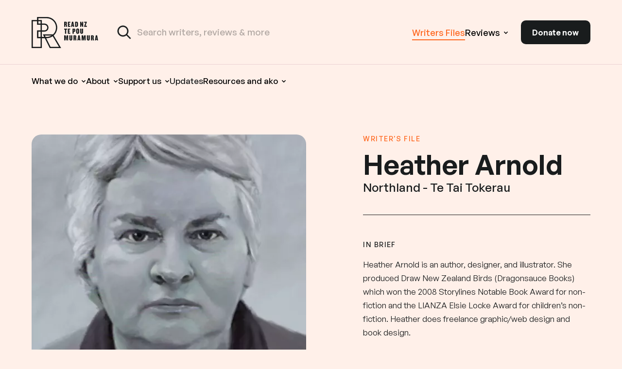

--- FILE ---
content_type: text/html; charset=UTF-8
request_url: https://www.read-nz.org/writers-files/writer/arnold-heather
body_size: 17410
content:

<!doctype html>
<html lang="en">
<head>
        <script>
      window.runScripts = window.runScripts || [];
      window.dataLayer = window.dataLayer || [];
    </script>
                        <script>
        window.runScripts.push(() => {
            const s = document.createElement('script');
            s.src = "https://www.googletagmanager.com/gtag/js?id=G-C3W2VQY8ZF";
            s.async = true;
            document.body.appendChild(s);
            function gtag(){dataLayer.push(arguments);}
            gtag('js', new Date());
            gtag('config', 'G-C3W2VQY8ZF');
        });
        </script>
            
                    <!-- Google Tag Manager -->
                <script>
          window.runScripts.push(() => {
              (function(w,d,s,l,i){w[l]=w[l]||[];w[l].push({'gtm.start':
                        new Date().getTime(),event:'gtm.js'});var f=d.getElementsByTagName(s)[0],
                    j=d.createElement(s),dl=l!='dataLayer'?'&l='+l:'';j.async=true;j.src=
                    'https://www.googletagmanager.com/gtm.js?id='+i+dl;f.parentNode.insertBefore(j,f);
                })(window,document,'script','dataLayer','GTM-NZ94PS3');
          });
        </script>
                <!-- End Google Tag Manager -->
    
            <!-- Facebook Pixel Code -->
                <script>
          window.runScripts.push(() => {
            !function(f,b,e,v,n,t,s)
            {if(f.fbq)return;n=f.fbq=function(){n.callMethod?
                n.callMethod.apply(n,arguments):n.queue.push(arguments)};
                if(!f._fbq)f._fbq=n;n.push=n;n.loaded=!0;n.version='2.0';
                n.queue=[];t=b.createElement(e);t.async=!0;
                t.src=v;s=b.getElementsByTagName(e)[0];
                s.parentNode.insertBefore(t,s)}(window, document,'script',
                'https://connect.facebook.net/en_US/fbevents.js');
            fbq('init', '467112611791961');
            fbq('track', 'PageView');
          });
        </script>
                <!-- End Facebook Pixel Code -->
    
            <link href="/css/styles.css?v=20250818" as="style" rel="preload">
        <link href="/css/donate.css?v=20250818" as="style" rel="preload">
    
            <link rel="preload" href="/fonts/GeneralSans-Bold.woff2" type="font/woff2" as="font" crossorigin>
        <link rel="preload" href="/fonts/GeneralSans-Italic.woff2" type="font/woff2" as="font" crossorigin>
        <link rel="preload" href="/fonts/GeneralSans-Medium.woff2" type="font/woff2" as="font" crossorigin>
        <link rel="preload" href="/fonts/GeneralSans-Regular.woff2" type="font/woff2" as="font" crossorigin>
        <link rel="preload" href="/fonts/GeneralSans-Semibold.woff2" type="font/woff2" as="font" crossorigin>
    
            <meta charset="utf-8">
        <meta name="viewport" content="width=device-width, initial-scale=1">
                    <meta name="description" content="Because Reading Changes Lives">
                <meta property="og:type" content="">
        <meta property="og:url" content="">
        <meta property="og:image" content="/images/og/ogDefault.png">
        <meta property="og:image:width" content="1200" />
        <meta property="og:image:height" content="631" />
    
       <title>Heather Arnold - Writer's Files &bull; Read NZ Te Pou Muramura </title>

            <link rel="stylesheet" href="/css/styles.css?v=20250818" >
        <link rel="stylesheet" href="/css/donate.css?v=20250818" >
        <link rel="shortcut icon" href="/images/favicon.png?v=20250818" type="image/png" />
        <link rel="apple-touch-icon" href="/images/apple-touch-icon.png?v=20250818">
    
            <script src="/build/runtime.355b0c9d.js" crossorigin="anonymous" defer nonce="YidOTskXH9WvC1AtmF6SnXDMEbxzyNoGzNxH0SQUv7k=" integrity="sha384-HNGAzBW3/bqGlKJFIlO0nmFBcVsLD+aO6A2hdKNxjv2G/qIVJeFfMQWPtslz7ebk"></script><script src="/build/82.d814dadd.js" crossorigin="anonymous" defer nonce="YidOTskXH9WvC1AtmF6SnXDMEbxzyNoGzNxH0SQUv7k=" integrity="sha384-+Rmw2F3Y4YzfpR31AGHlxgb+Xob5wQsznXT5f0XSjSctojgUL06fDM1VfonxSd39"></script><script src="/build/122.42c8c691.js" crossorigin="anonymous" defer nonce="YidOTskXH9WvC1AtmF6SnXDMEbxzyNoGzNxH0SQUv7k=" integrity="sha384-0qwqLF2GQJ8uonKqrXYRT6gWIoNoiwNxaM78GHmotrPhGXDPqn+dZfdadMWikIub"></script><script src="/build/216.e05c5f27.js" crossorigin="anonymous" defer nonce="YidOTskXH9WvC1AtmF6SnXDMEbxzyNoGzNxH0SQUv7k=" integrity="sha384-GovOoujJ/dFOPYUnM5ZScygThWdT3a+ZK21R4fcfpBaoQns2JzDi/vlsZox+tjk3"></script><script src="/build/144.3694bb32.js" crossorigin="anonymous" defer nonce="YidOTskXH9WvC1AtmF6SnXDMEbxzyNoGzNxH0SQUv7k=" integrity="sha384-taKUXl3HfaXrMOnQqdcq86q8Dm09Y3aLiVmQad5YILcVHU1M4tlrbeFDbQuO71XG"></script><script src="/build/app.bee50dac.js" crossorigin="anonymous" defer nonce="YidOTskXH9WvC1AtmF6SnXDMEbxzyNoGzNxH0SQUv7k=" integrity="sha384-T0x3NVhsaCIwj05ao0FMH2vnaAi8DE1MdxcS2QW9WzrONraq1nNClemFVS3184Gx"></script>
    
        <style>
        .disable-transitions, .disable-transitions * { transition: none !important; }
    </style>
    
</head>


<body class="js-body template--writers-detail bg-f disable-transitions" data-recaptcha-site-key="6LcLqKQrAAAAACn-yFs1nUUCv4Wk8ziPF99OsEMM"><a href="#main" class="button button--primary link--skip">Skip to content</a>        <header class="site-header js-site-header spacing-x">
            <div class="site-header-line"></div>
            <div class="site-header__inner mw-1440 mx-auto">
                
                <div class="site-header-top flex justify-between items-center w-100 ">
                    <div class="flex items-center h-100 w-100">
                        <a class="logo" href="/">
                            <img src="/images/logo--outline.svg?v=20250818" alt="Read NZ Te Pou Muramura " />                            <span class="visuallyhidden">Read NZ Te Pou Muramura </span>
                        </a>
                        <form action="/search-results" class="form--site-search" autocomplete="off">
                                                        <div class="search-input-container flex">
                                <button class="js-search-submit form--site-search__submit" type="submit" disabled>
                                    <svg class="m-hidden" width="26" height="25" viewBox="0 0 26 25" fill="none" xmlns="http://www.w3.org/2000/svg">
                                        <path d="M24.7797 23.2611L24.9035 23.1374L24.7797 23.0136L18.2837 16.5176C19.8327 14.5952 20.6016 12.1577 20.4332 9.69073C20.2611 7.17056 19.1241 4.81373 17.2586 3.11053C15.3932 1.40733 12.9429 0.488899 10.4175 0.546286C7.89211 0.603673 5.48607 1.63246 3.69989 3.41864C1.91371 5.20482 0.884923 7.61086 0.827536 10.1362C0.770149 12.6616 1.68858 15.1119 3.39178 16.9774C5.09498 18.8429 7.45181 19.9799 9.97198 20.1519C12.4389 20.3203 14.8765 19.5514 16.7989 18.0024L23.2949 24.4985L23.4186 24.6222L23.5424 24.4985L24.7797 23.2611ZM2.95597 10.3746C2.95599 8.85174 3.40758 7.36306 4.25365 6.09683C5.09974 4.83057 6.30232 3.84364 7.70931 3.26085C9.1163 2.67805 10.6645 2.52557 12.1582 2.82267C13.6518 3.11978 15.0238 3.85313 16.1007 4.93C17.1776 6.00686 17.9109 7.37887 18.208 8.87252C18.5051 10.3662 18.3526 11.9144 17.7698 13.3214C17.187 14.7284 16.2001 15.9309 14.9339 16.777C13.6677 17.6231 12.179 18.0747 10.6562 18.0747C8.61464 18.0725 6.65738 17.2605 5.2138 15.8169C3.77025 14.3733 2.95826 12.4161 2.95597 10.3746Z" fill="#832156" stroke="#FFBED9" stroke-width="0.35"/>
                                    </svg>

                                    <svg class="m-visible" width="32" height="32" viewBox="0 0 32 32" fill="none" xmlns="http://www.w3.org/2000/svg">
                                        <path d="M29.1417 27.7273L29.2831 27.5859L29.1417 27.4445L21.7176 20.0204C23.4879 17.8234 24.3667 15.0377 24.1742 12.2183C23.9776 9.33809 22.6781 6.64458 20.5462 4.69806C18.4142 2.75155 15.6139 1.70191 12.7277 1.7675C9.84155 1.83308 7.09178 3.00884 5.05044 5.05019C3.00909 7.09154 1.83333 9.8413 1.76774 12.7275C1.70216 15.6136 2.7518 18.4139 4.69831 20.5459C6.64482 22.6779 9.33834 23.9773 12.2185 24.174C15.0379 24.3664 17.8237 23.4876 20.0207 21.7174L27.4447 29.1414L27.5861 29.2828L27.7276 29.1414L29.1417 27.7273ZM4.20024 13C4.20024 11.2595 4.71635 9.55813 5.6833 8.11097C6.65026 6.66382 8.02463 5.5359 9.63262 4.86985C11.2406 4.2038 13.01 4.02953 14.717 4.36908C16.4241 4.70863 17.9921 5.54675 19.2228 6.77745C20.4535 8.00815 21.2916 9.57617 21.6311 11.2832C21.9707 12.9902 21.7964 14.7596 21.1304 16.3676C20.4643 17.9756 19.3364 19.35 17.8893 20.3169C16.4422 21.2838 14.7409 21.7999 13.0005 21.8C10.6673 21.7974 8.43042 20.8694 6.78062 19.2196C5.13087 17.5699 4.20288 15.3331 4.20024 13Z" fill="#191C1D" stroke="#191C1D" stroke-width="0.4"/>
                                    </svg>
                                    <span class="visuallyhidden">Search the site</span>
                                </button>
                                <input class="form--site-search__input input--txt js-site-search-input" type="text" name="keyword" id="" placeholder="Search writers, reviews & more" autocomplete="nope" value="">
                                <div class="m-hidden">
                                    <button class="button--mainnav-search button--search-toggle --close js-mobile-search--close">
                                        <span class="visuallyhidden">Close search</span>
                                        <svg width="20" height="19" viewBox="0 0 20 19" fill="none" xmlns="http://www.w3.org/2000/svg">
<rect x="0.807617" y="16.9706" width="24" height="2" rx="1" transform="rotate(-45 0.807617 16.9706)" fill="currentColor"/>
<rect x="2.22186" y="0.192352" width="24" height="2" rx="1" transform="rotate(45 2.22186 0.192352)" fill="currentColor"/>
</svg>
                                    </button>
                                </div>
                            </div>
                            <div class="js-search-result-container search-results search-results--header search-results--hardcoded">
                                <div class=" m-hidden">
    
</div>

<div class="search-container">
    <div class="search-result-loading js-search-result-loading hidden site-search__results">
        <div class="site-search__results ">
            <div class="mw-1440 mx-auto">
                    <h3 class="heading--eyebrow mb-3">
                        Loading...
                    </h3>
            </div>
        </div>
    </div>

    <div class="js-search-results hidden">
                    <div class="mw-1440 mx-auto ">
                <div class="search-results__inner">
                    <div class="heading--card mt-0">No result found.</div>
                </div>
            </div>
            </div>
</div>
                            </div>
                        </form>
                        <div class="site-search-preview js-site-search-preview"></div>

                    </div>
                    <nav class="top-nav flex items-center relative flex-no-shrink">
                                                <ul class="top-nav__items main-nav__items list-reset xl-visible">
                            <li class="top-nav__item main-nav__item">
                                <a class="main-nav__link main-nav__link--level1  top-nav--active--writers" href="/writers-files">
                                    <span>Writers Files</span>
                                </a>
                            </li>
                            <li class="top-nav__item main-nav__item main-nav__item--non-clickable ">
                                <button class="main-nav__link main-nav__link--level1 no-outline  ">
                                        <span>Reviews</span>
                                        <i class="main-nav__level2-icon"><svg width="10" height="7" viewBox="0 0 10 7" fill="none" xmlns="http://www.w3.org/2000/svg">
<path d="M1.5 1.5L5 5L8.5 1.5" stroke="currentColor" stroke-width="1.5"/>
</svg>
</i>
                                </button>
                                <button class="button--main-nav-accordion js-main-nav-level2-toggle">
                                    + <span class="visuallyhidden">Show sub navigation</span>
                                </button>
                                <ul class="top-nav__items--level2 main-nav__items--level2 js-mainpnav-level2">
                                    <li class="main-nav__item--level2">
                                        <a class=" top-nav__link--level2 main-nav__link--level2 " href="/school-library">
                                            <div class="top-nav__link--level2__title">
                                                <i class="relative">
                                                    <img class="programme-nav__link__icon" src="/images/icons/programme/programme--slr.svg" alt="" aria-hidden="true" width="35" height="35"/>
                                                    <img class="programme-nav__link__icon --hover" src="/images/icons/programme/programme--slrON.svg" alt="" aria-hidden="true" width="35" height="35"/>
                                                </i>
                                                <span>School Library</span>
                                            </div>
                                            <div class="top-nav__link--level2__blurb">
                                                A regular round-up of the latest New Zealand-authored books for children and young adults, reviewed by our member school librarians & teachers.
                                            </div>
                                        </a>
                                    </li>
                                    <li class="main-nav__item--level2">
                                        <a class=" top-nav__link--level2 main-nav__link--level2 " href="/hooked-on-nz-books">
                                            <div class="top-nav__link--level2__title programme-title--with-icon">
                                                <i class="relative">
                                                    <img class="programme-nav__link__icon" src="/images/icons/programme/programme--honbhaa.svg" alt="" aria-hidden="true" width="35" height="35"/>
                                                    <img class="programme-nav__link__icon --hover" src="/images/icons/programme/programme--honbhaaON.svg" alt="" aria-hidden="true" width="35" height="35"/>
                                                </i>
                                                <span>Hooked on NZ Books</br> He Ao Ano</span>
                                            </div>
                                            <div class="top-nav__link--level2__blurb">
                                                New Zealand book reviews by and for Young adult (YA) readers. Become part of a critical conversation!
                                            </div>
                                        </a>
                                    </li>
                                </ul>
                            </li>
                        </ul>
                        <a class="button button--donate" href="/donate/donate-now">Donate now</a>
                        <button class="button--mainnav-toggle --open js-mainnav-open">
                            <span class="visuallyhidden">Open main navigation</span>
                            <svg width="24" height="18" viewBox="0 0 24 18" fill="none" xmlns="http://www.w3.org/2000/svg">
<rect width="24" height="2" rx="1" fill="currentColor"/>
<rect x="5.33333" y="8" width="13.3333" height="2" rx="1" fill="currentColor"/>
<rect y="16" width="24" height="2" rx="1" fill="currentColor"/>
</svg>
                        </button>
                    </nav>
                </div>

                <div class="modal-overlay modal-overlay--mainnav js-mainnav-overlay" aria-hidden="true"></div>
                <div class="modal-overlay modal-overlay--search--desktop js-search-overlay--desktop" aria-hidden="true"></div>
                <div class="site-header-bottom  w-100 ">
                    <nav class="main-nav">
                        <header class="mainnav-mobile-header spacing-x">
                            <a class="logo" href="/">
                                <img src="/images/logo--mainnav-mobile.svg?v=20250818" alt="Read NZ Te Pou Muramura " width="46" height="48" />
                                <span class="visuallyhidden">Read NZ Te Pou Muramura </span>
                            </a>
                            <div class="mainnav-mobile-header__buttons">
                                <button class="button--mainnav-search js-mobile-search--open  m-hidden">
                                    <span class="visuallyhidden">Search the site</span>
                                    <svg class="m-hidden" width="25" height="25" viewBox="0 0 25 25" fill="none" xmlns="http://www.w3.org/2000/svg">
<path d="M24.4987 23.2614L24.6224 23.1377L24.4987 23.0139L18.0027 16.5179C19.5517 14.5955 20.3206 12.158 20.1522 9.691C19.9801 7.17083 18.8431 4.814 16.9776 3.11081C15.1122 1.40761 12.6619 0.489174 10.1365 0.546561C7.61111 0.603948 5.20506 1.63274 3.41889 3.41892C1.63271 5.2051 0.603917 7.61114 0.54653 10.1365C0.489143 12.6619 1.40758 15.1122 3.11078 16.9777C4.81397 18.8431 7.1708 19.9802 9.69097 20.1522C12.1579 20.3206 14.5955 19.5517 16.5178 18.0027L23.0139 24.4987L23.1376 24.6225L23.2614 24.4987L24.4987 23.2614ZM2.67496 10.3749C2.67498 8.85202 3.12658 7.36334 3.97265 6.0971C4.81873 4.83084 6.02131 3.84392 7.4283 3.26112C8.83529 2.67833 10.3835 2.52584 11.8772 2.82295C13.3708 3.12005 14.7428 3.85341 15.8197 4.93027C16.8965 6.00713 17.6299 7.37914 17.927 8.8728C18.2241 10.3665 18.0716 11.9147 17.4888 13.3217C16.906 14.7286 15.9191 15.9312 14.6529 16.7773C13.3866 17.6234 11.898 18.075 10.3752 18.075C8.33363 18.0727 6.37637 17.2607 4.9328 15.8172C3.48925 14.3736 2.67726 12.4164 2.67496 10.3749Z" fill="currentColor" stroke="currentColor" stroke-width="0.35"/>
</svg>
                                </button>
                                <a class="button button--donate--mobile" href="/donate/donate-now">Donate now</a>
                                <button class="button--mainnav-toggle --close js-mainnav-close no-outline">
                                    <span class="visuallyhidden">Close main navigation</span>
                                    <svg width="20" height="19" viewBox="0 0 20 19" fill="none" xmlns="http://www.w3.org/2000/svg">
<rect x="0.807617" y="16.9706" width="24" height="2" rx="1" transform="rotate(-45 0.807617 16.9706)" fill="currentColor"/>
<rect x="2.22186" y="0.192352" width="24" height="2" rx="1" transform="rotate(45 2.22186 0.192352)" fill="currentColor"/>
</svg>
                                </button>
                            </div>
                        </header>
                        <ul class="main-nav__items list-reset">
                            <li class="main-nav__item main-nav__item--non-clickable">
                                    <button class="main-nav__link main-nav__link--level1 no-outline">
                                        What we do
                                        <i class="main-nav__level2-icon"><svg width="10" height="7" viewBox="0 0 10 7" fill="none" xmlns="http://www.w3.org/2000/svg">
<path d="M1.5 1.5L5 5L8.5 1.5" stroke="currentColor" stroke-width="1.5"/>
</svg>
</i>
                                    </button>
                                    <div class="main-nav__link main-nav__link--level1 no-outline">
                                        What we do
                                        <i class="main-nav__level2-icon"><svg width="10" height="7" viewBox="0 0 10 7" fill="none" xmlns="http://www.w3.org/2000/svg">
<path d="M1.5 1.5L5 5L8.5 1.5" stroke="currentColor" stroke-width="1.5"/>
</svg>
</i>
                                    </div>
                                <button class="button--main-nav-accordion js-main-nav-level2-toggle">
                                    <svg width="14" height="8" viewBox="0 0 14 8" fill="none" xmlns="http://www.w3.org/2000/svg">
<path d="M13 7L7 1L1 7" stroke="currentColor" stroke-width="1.92227" stroke-linecap="round" stroke-linejoin="round"/>
</svg>
                                    <span class="visuallyhidden">Show sub navigation</span>
                                </button>

                                <ul class="programmes-nav__items--level2 main-nav__items--level2 js-mainnav-level2">
                                                                                                                <li class="programmes-nav__item--level2 main-nav__item--level2">
                                            <a class="programme-nav__link main-nav__link main-nav__link--level2" href="/what-we-do/writers-in-schools">
                                                <div class="programme-nav__link__icon-wrap">
                                                    <img class="programme-nav__link__icon" src="/images/icons/programme/programme--wis.svg?v=20250818" aria-hidden="true" alt="Writers in Schools" width="35" height="35">
                                                    <img class="programme-nav__link__icon --hover" src="/images/icons/programme/programme--wisON.svg?v=20250818" aria-hidden="true" alt="Writers in Schools" width="35" height="35">
                                                </div>
                                                <span>Writers in Schools</span>
                                            </a>
                                        </li>
                                                                            <li class="programmes-nav__item--level2 main-nav__item--level2">
                                            <a class="programme-nav__link main-nav__link main-nav__link--level2" href="/what-we-do/writers-in-communities">
                                                <div class="programme-nav__link__icon-wrap">
                                                    <img class="programme-nav__link__icon" src="/images/icons/programme/programme--wic.svg?v=20250818" aria-hidden="true" alt="Writers in Communities" width="35" height="35">
                                                    <img class="programme-nav__link__icon --hover" src="/images/icons/programme/programme--wicON.svg?v=20250818" aria-hidden="true" alt="Writers in Communities" width="35" height="35">
                                                </div>
                                                <span>Writers in Communities</span>
                                            </a>
                                        </li>
                                                                            <li class="programmes-nav__item--level2 main-nav__item--level2">
                                            <a class="programme-nav__link main-nav__link main-nav__link--level2" href="/what-we-do/writers-in-youth-justice">
                                                <div class="programme-nav__link__icon-wrap">
                                                    <img class="programme-nav__link__icon" src="/images/icons/programme/programme--wiyj.svg?v=20250818" aria-hidden="true" alt="Writers in Youth Justice" width="35" height="35">
                                                    <img class="programme-nav__link__icon --hover" src="/images/icons/programme/programme--wiyjON.svg?v=20250818" aria-hidden="true" alt="Writers in Youth Justice" width="35" height="35">
                                                </div>
                                                <span>Writers in Youth Justice</span>
                                            </a>
                                        </li>
                                                                            <li class="programmes-nav__item--level2 main-nav__item--level2">
                                            <a class="programme-nav__link main-nav__link main-nav__link--level2" href="/what-we-do/national-reading-survey">
                                                <div class="programme-nav__link__icon-wrap">
                                                    <img class="programme-nav__link__icon" src="/images/icons/programme/programme--nrs.svg?v=20250818" aria-hidden="true" alt="National Reading Survey" width="35" height="35">
                                                    <img class="programme-nav__link__icon --hover" src="/images/icons/programme/programme--nrsON.svg?v=20250818" aria-hidden="true" alt="National Reading Survey" width="35" height="35">
                                                </div>
                                                <span>National Reading Survey</span>
                                            </a>
                                        </li>
                                                                            <li class="programmes-nav__item--level2 main-nav__item--level2">
                                            <a class="programme-nav__link main-nav__link main-nav__link--level2" href="/what-we-do/summer-reading-challenge">
                                                <div class="programme-nav__link__icon-wrap">
                                                    <img class="programme-nav__link__icon" src="/images/icons/programme/programme--src.svg?v=20250818" aria-hidden="true" alt="Summer Reading Challenge" width="35" height="35">
                                                    <img class="programme-nav__link__icon --hover" src="/images/icons/programme/programme--srcON.svg?v=20250818" aria-hidden="true" alt="Summer Reading Challenge" width="35" height="35">
                                                </div>
                                                <span>Summer Reading Challenge</span>
                                            </a>
                                        </li>
                                                                            <li class="programmes-nav__item--level2 main-nav__item--level2">
                                            <a class="programme-nav__link main-nav__link main-nav__link--level2" href="/what-we-do/annual-panui">
                                                <div class="programme-nav__link__icon-wrap">
                                                    <img class="programme-nav__link__icon" src="/images/icons/programme/programme--apl.svg?v=20250818" aria-hidden="true" alt="Annual Pānui" width="35" height="35">
                                                    <img class="programme-nav__link__icon --hover" src="/images/icons/programme/programme--aplON.svg?v=20250818" aria-hidden="true" alt="Annual Pānui" width="35" height="35">
                                                </div>
                                                <span>Annual Pānui</span>
                                            </a>
                                        </li>
                                                                            <li class="programmes-nav__item--level2 main-nav__item--level2">
                                            <a class="programme-nav__link main-nav__link main-nav__link--level2" href="/what-we-do/pokai-tuhi">
                                                <div class="programme-nav__link__icon-wrap">
                                                    <img class="programme-nav__link__icon" src="/images/icons/programme/programme--rs.svg?v=20250818" aria-hidden="true" alt="Pōkai Tuhi" width="35" height="35">
                                                    <img class="programme-nav__link__icon --hover" src="/images/icons/programme/programme--rsON.svg?v=20250818" aria-hidden="true" alt="Pōkai Tuhi" width="35" height="35">
                                                </div>
                                                <span>Pōkai Tuhi</span>
                                            </a>
                                        </li>
                                                                        <li class="programmes-nav__item--level2 main-nav__item--level2">
                                        <a class="programme-nav__link main-nav__link main-nav__link--level2" href="/hooked-on-nz-books">
                                            <div class="programme-nav__link__icon-wrap">
                                                <img class="programme-nav__link__icon" src="/images/icons/programme/programme--honbhaa.svg" aria-hidden="true" alt="Hooked on NZ Books He Ao Ano" width="35" height="35">
                                                <img class="programme-nav__link__icon --hover" src="/images/icons/programme/programme--honbhaaON.svg" aria-hidden="true" alt="Hooked on NZ Books He Ao Ano" width="35" height="35">
                                            </div>
                                            <span>Hooked on Books</br> He Ao Ano</span>
                                        </a>
                                    </li>
                                    <li class="programmes-nav__item--level2 main-nav__item--level2">
                                        <a class="programme-nav__link main-nav__link main-nav__link--level2" href="/school-library">
                                            <div class="programme-nav__link__icon-wrap">
                                                <img class="programme-nav__link__icon" src="/images/icons/programme/programme--slr.svg" aria-hidden="true" alt="School Library Reviews" width="35" height="35">
                                                <img class="programme-nav__link__icon --hover" src="/images/icons/programme/programme--slrON.svg" aria-hidden="true" alt="School Library Reviews" width="35" height="35">
                                            </div>
                                            <span>School Library Reviews</span>
                                        </a>
                                    </li>
                                </ul>
                            </li>
                                                                                                                                                                                        <li class="main-nav__item main-nav__item--non-clickable no-outline  ">
                                                                                        <button class="main-nav__link main-nav__link--level1 no-outline">
                                                    <span>About</span>
                                                    <i class="main-nav__level2-icon"><svg width="10" height="7" viewBox="0 0 10 7" fill="none" xmlns="http://www.w3.org/2000/svg">
<path d="M1.5 1.5L5 5L8.5 1.5" stroke="currentColor" stroke-width="1.5"/>
</svg>
</i>
                                                </button>
                                                <div class="main-nav__link main-nav__link--level1 no-outline">
                                                    <span>About</span>
                                                    <i class="main-nav__level2-icon"><svg width="10" height="7" viewBox="0 0 10 7" fill="none" xmlns="http://www.w3.org/2000/svg">
<path d="M1.5 1.5L5 5L8.5 1.5" stroke="currentColor" stroke-width="1.5"/>
</svg>
</i>
                                                </div>
                                        
                                                                                    <button class="button--main-nav-accordion js-main-nav-level2-toggle">
                                                <svg width="14" height="8" viewBox="0 0 14 8" fill="none" xmlns="http://www.w3.org/2000/svg">
<path d="M13 7L7 1L1 7" stroke="currentColor" stroke-width="1.92227" stroke-linecap="round" stroke-linejoin="round"/>
</svg>
                                                <span class="visuallyhidden">Show sub navigation</span>
                                            </button>

                                            <ul class="main-nav__items--level2 js-mainnav-level2 ">
                                                                                                                                                <li class="main-nav__item--level2 ">
                                                        <a class="main-nav__link main-nav__link--level2" href="/about/our-kaupapa">
                                                            <span>Our kaupapa</span>
                                                        </a>
                                                    </li>
                                                                                                                                                                                                <li class="main-nav__item--level2 ">
                                                        <a class="main-nav__link main-nav__link--level2" href="/about/meet-the-team">
                                                            <span>Meet the team</span>
                                                        </a>
                                                    </li>
                                                                                                                                                                                                <li class="main-nav__item--level2 ">
                                                        <a class="main-nav__link main-nav__link--level2" href="/about/annual-reports">
                                                            <span>Annual reports</span>
                                                        </a>
                                                    </li>
                                                                                                                                                                                                <li class="main-nav__item--level2 ">
                                                        <a class="main-nav__link main-nav__link--level2" href="/resources/faqs">
                                                            <span>FAQs</span>
                                                        </a>
                                                    </li>
                                                                                                                                        </ul>
                                                                            </li>
                                                                                                                                                                                            <li class="main-nav__item main-nav__item--non-clickable no-outline  ">
                                                                                        <button class="main-nav__link main-nav__link--level1 no-outline">
                                                    <span>Support us</span>
                                                    <i class="main-nav__level2-icon"><svg width="10" height="7" viewBox="0 0 10 7" fill="none" xmlns="http://www.w3.org/2000/svg">
<path d="M1.5 1.5L5 5L8.5 1.5" stroke="currentColor" stroke-width="1.5"/>
</svg>
</i>
                                                </button>
                                                <div class="main-nav__link main-nav__link--level1 no-outline">
                                                    <span>Support us</span>
                                                    <i class="main-nav__level2-icon"><svg width="10" height="7" viewBox="0 0 10 7" fill="none" xmlns="http://www.w3.org/2000/svg">
<path d="M1.5 1.5L5 5L8.5 1.5" stroke="currentColor" stroke-width="1.5"/>
</svg>
</i>
                                                </div>
                                        
                                                                                    <button class="button--main-nav-accordion js-main-nav-level2-toggle">
                                                <svg width="14" height="8" viewBox="0 0 14 8" fill="none" xmlns="http://www.w3.org/2000/svg">
<path d="M13 7L7 1L1 7" stroke="currentColor" stroke-width="1.92227" stroke-linecap="round" stroke-linejoin="round"/>
</svg>
                                                <span class="visuallyhidden">Show sub navigation</span>
                                            </button>

                                            <ul class="main-nav__items--level2 js-mainnav-level2 ">
                                                                                                                                                <li class="main-nav__item--level2 ">
                                                        <a class="main-nav__link main-nav__link--level2" href="/support-us/become-a-member">
                                                            <span>Individual membership</span>
                                                        </a>
                                                    </li>
                                                                                                                                                                                                <li class="main-nav__item--level2 ">
                                                        <a class="main-nav__link main-nav__link--level2" href="/support-us/school-membership">
                                                            <span>School membership</span>
                                                        </a>
                                                    </li>
                                                                                                                                                                                                <li class="main-nav__item--level2 ">
                                                        <a class="main-nav__link main-nav__link--level2" href="/support-us/corporate-membership">
                                                            <span>Corporate membership</span>
                                                        </a>
                                                    </li>
                                                                                                                                                                                                <li class="main-nav__item--level2 ">
                                                        <a class="main-nav__link main-nav__link--level2" href="/support-us/ways-to-donate">
                                                            <span>Ways to donate</span>
                                                        </a>
                                                    </li>
                                                                                                                                                                                                <li class="main-nav__item--level2 ">
                                                        <a class="main-nav__link main-nav__link--level2" href="/support-us/our-supporters">
                                                            <span>Our supporters</span>
                                                        </a>
                                                    </li>
                                                                                                                                        </ul>
                                                                            </li>
                                                                                                                                <li class="main-nav__item   ">
                                                                                    <a class="main-nav__link main-nav__link--level1  " href="/news">
                                                <span>Updates</span>
                                            </a>
                                        
                                                                            </li>
                                                                                                                                <li class="main-nav__item main-nav__item--non-clickable no-outline  ">
                                                                                        <button class="main-nav__link main-nav__link--level1 no-outline">
                                                    <span>Resources and ako</span>
                                                    <i class="main-nav__level2-icon"><svg width="10" height="7" viewBox="0 0 10 7" fill="none" xmlns="http://www.w3.org/2000/svg">
<path d="M1.5 1.5L5 5L8.5 1.5" stroke="currentColor" stroke-width="1.5"/>
</svg>
</i>
                                                </button>
                                                <div class="main-nav__link main-nav__link--level1 no-outline">
                                                    <span>Resources and ako</span>
                                                    <i class="main-nav__level2-icon"><svg width="10" height="7" viewBox="0 0 10 7" fill="none" xmlns="http://www.w3.org/2000/svg">
<path d="M1.5 1.5L5 5L8.5 1.5" stroke="currentColor" stroke-width="1.5"/>
</svg>
</i>
                                                </div>
                                        
                                                                                    <button class="button--main-nav-accordion js-main-nav-level2-toggle">
                                                <svg width="14" height="8" viewBox="0 0 14 8" fill="none" xmlns="http://www.w3.org/2000/svg">
<path d="M13 7L7 1L1 7" stroke="currentColor" stroke-width="1.92227" stroke-linecap="round" stroke-linejoin="round"/>
</svg>
                                                <span class="visuallyhidden">Show sub navigation</span>
                                            </button>

                                            <ul class="main-nav__items--level2 js-mainnav-level2 ">
                                                                                                                                                <li class="main-nav__item--level2 ">
                                                        <a class="main-nav__link main-nav__link--level2" href="/resources-and-ako/apply-for-a-visit">
                                                            <span>Apply for a Writers in Schools visit</span>
                                                        </a>
                                                    </li>
                                                                                                                                                                                                <li class="main-nav__item--level2 ">
                                                        <a class="main-nav__link main-nav__link--level2" href="/member-resources">
                                                            <span>Reading Resource Kete</span>
                                                        </a>
                                                    </li>
                                                                                                                                                                                                <li class="main-nav__item--level2 ">
                                                        <a class="main-nav__link main-nav__link--level2" href="/resources-and-ako/reading-stories-from-aotearoa">
                                                            <span>Reading Stories from Aotearoa</span>
                                                        </a>
                                                    </li>
                                                                                                                                                                                                <li class="main-nav__item--level2 ">
                                                        <a class="main-nav__link main-nav__link--level2" href="/resources/research">
                                                            <span>Research</span>
                                                        </a>
                                                    </li>
                                                                                                                                                                                                <li class="main-nav__item--level2 ">
                                                        <a class="main-nav__link main-nav__link--level2" href="/writers-files">
                                                            <span>Writers Files</span>
                                                        </a>
                                                    </li>
                                                                                                                                        </ul>
                                                                            </li>
                                                                                                                                                </ul>
                        <div class="mainnav-mobile-bottom xl-hidden">
                            <ul class="top-nav__items main-nav__items list-reset">
                                <li class="top-nav__item main-nav__item">
                                    <a class="main-nav__link main-nav__link--level1   top-nav--active--writers" href="/writers-files">
                                        <span>Writer's Files</span>
                                    </a>
                                </li>
                                <li class="top-nav__item main-nav__item main-nav__item--non-clickable  ">
                                    <button class="main-nav__link main-nav__link--level1 no-outline  ">
                                            <span>Reviews</span>
                                            <i class="main-nav__level2-icon"><svg width="10" height="7" viewBox="0 0 10 7" fill="none" xmlns="http://www.w3.org/2000/svg">
<path d="M1.5 1.5L5 5L8.5 1.5" stroke="currentColor" stroke-width="1.5"/>
</svg>
</i>
                                    </button>
                                    <div class="main-nav__link main-nav__link--level1 no-outline  ">
                                        <span>Reviews</span>
                                        <i class="main-nav__level2-icon"><svg width="10" height="7" viewBox="0 0 10 7" fill="none" xmlns="http://www.w3.org/2000/svg">
<path d="M1.5 1.5L5 5L8.5 1.5" stroke="currentColor" stroke-width="1.5"/>
</svg>
</i>
                                    </div>
                                    <button class="button--main-nav-accordion js-main-nav-level2-toggle ">
                                        <svg width="14" height="8" viewBox="0 0 14 8" fill="none" xmlns="http://www.w3.org/2000/svg">
<path d="M13 7L7 1L1 7" stroke="currentColor" stroke-width="1.92227" stroke-linecap="round" stroke-linejoin="round"/>
</svg>
                                        <span class="visuallyhidden">Show sub navigation</span>
                                    </button>
                                    <ul class="top-nav__items--level2 main-nav__items--level2 js-mainnav-level2 ">
                                        <li class="main-nav__item--level2 ">
                                            <a class=" top-nav__link--level2 main-nav__link--level2 " href="/school-library">
                                                <div class="top-nav__link--level2__title">
                                                    <i class="relative">
                                                        <img class="programme-nav__link__icon" src="/images/icons/programme/programme--slr.svg" alt="" aria-hidden="true" width="35" height="35" />
                                                    </i>
                                                    <span>School Library</span>
                                                </div>
                                            </a>
                                        </li>
                                        <li class="main-nav__item--level2 ">
                                            <a class=" top-nav__link--level2 main-nav__link--level2 " href="/hooked-on-nz-books">
                                                <div class="top-nav__link--level2__title programme-title--with-icon">
                                                    <i class="relative">
                                                        <img class="programme-nav__link__icon" src="/images/icons/programme/programme--honbhaa.svg" alt="" aria-hidden="true" width="35" height="35"/>
                                                    </i>
                                                    <span>Hooked on NZ Books</br> He Ao Ano</span>
                                                </div>
                                            </a>
                                        </li>
                                    </ul>
                                </li>
                            </ul>
                            <div class="mainnav-mobile-bottom__contact">
                                <a href="tel:04 801 5546">
                                    <i><svg width="28" height="28" viewBox="0 0 28 28" fill="none" xmlns="http://www.w3.org/2000/svg">
<path d="M10.1146 13.6517C11.0222 15.5072 12.5264 17.0045 14.3861 17.9037C14.5221 17.9682 14.6726 17.9961 14.8228 17.9848C14.9729 17.9734 15.1175 17.9231 15.2423 17.8389L17.9806 16.013C18.1017 15.9322 18.241 15.883 18.386 15.8696C18.5309 15.8563 18.6769 15.8794 18.8107 15.9367L23.9335 18.1322C24.1075 18.2061 24.2528 18.3346 24.3475 18.4983C24.4421 18.6619 24.481 18.852 24.4583 19.0397C24.2964 20.3067 23.6782 21.4712 22.7195 22.3152C21.7608 23.1593 20.5273 23.6249 19.25 23.625C15.3049 23.625 11.5214 22.0578 8.73179 19.2682C5.94218 16.4786 4.375 12.6951 4.375 8.74999C4.37507 7.47268 4.84071 6.23919 5.68475 5.28047C6.52878 4.32176 7.69332 3.70357 8.96033 3.54166C9.14803 3.51894 9.33803 3.55784 9.5017 3.6525C9.66538 3.74716 9.79385 3.89244 9.86778 4.06646L12.0652 9.19373C12.122 9.32635 12.1452 9.47097 12.1326 9.61471C12.12 9.75845 12.0721 9.89684 11.9931 10.0176L10.1735 12.7979C10.0906 12.9229 10.0417 13.0673 10.0314 13.217C10.021 13.3666 10.0497 13.5164 10.1146 13.6517V13.6517Z" stroke="currentColor" stroke-width="2" stroke-linecap="round" stroke-linejoin="round"/>
</svg>
</i>
                                    <span>04 801 5546</span>
                                </a>
                                <a href="mailto:admin@read-nz.org">
                                    <span class="visuallyhidden">Email admin@read-nz.org</span>
                                    <i><svg width="28" height="28" viewBox="0 0 28 28" fill="none" xmlns="http://www.w3.org/2000/svg">
<path fill-rule="evenodd" clip-rule="evenodd" d="M4 6.87514C4 6.39181 4.39181 6 4.87514 6H23.9095C24.3928 6 24.7846 6.39181 24.7846 6.87514V20.3578C24.7846 20.8002 24.6089 21.2246 24.296 21.5374C23.9831 21.8503 23.5588 22.026 23.1164 22.026H5.66824C5.2258 22.026 4.80147 21.8503 4.48862 21.5374C4.17576 21.2246 4 20.8002 4 20.3578V6.87514ZM5.75028 7.75028V20.2757H23.0343V7.75028H5.75028Z" fill="currentColor"/>
<path fill-rule="evenodd" clip-rule="evenodd" d="M4.23003 6.28379C4.55663 5.92751 5.11021 5.90344 5.4665 6.23003L14.3923 14.412L23.3181 6.23003C23.6744 5.90344 24.228 5.92751 24.5546 6.28379C24.8812 6.64008 24.8571 7.19366 24.5008 7.52026L14.9837 16.2443C14.6491 16.551 14.1355 16.551 13.801 16.2443L4.28379 7.52026C3.92751 7.19366 3.90344 6.64008 4.23003 6.28379Z" fill="currentColor"/>
</svg>
</i>
                                </a>
                            </div>
                        </div>
                    </nav>
                                        </div>
                </div>
            </div>

        </header>
    <main id="main" class="site-main">
                
            <header class="writers-detail-hero" id="witers-detail-hero">
        <div class="spacing-x">
            <div class="mx-auto mw-1440 grid gutter-x" class="relative">
                <div class="l-6 l-visible">
                    <figure class="spacing-b">
                        <div class="writers-detail-hero__image  relative">
                                                        <img class="object-fit" src="/images/assets/1900/medium" alt="Arnold, Heather">
                                                    </div>
                                            </figure>
                </div>
                <div class="grid-col l-start-8 l-end-13">
                    <hgroup class="writers-detail-hero__headings">
                        <div class="heading--eyebrow mb-2 c-b">Writer's File</div>
                        <h1 class="heading--page mb-0">
                            Heather Arnold
                        </h1>

                                                    <div class="heading--block">Northland - Te Tai Tokerau</div>
                                            </hgroup>
                    <figure class="writers-detail-hero__image-mobile l-hidden">
                        <div class="writers-detail-hero__image  relative">
                                                        <img class="object-fit" src="/images/assets/1900/medium" alt="Arnold, Heather">
                                                    </div>
                                            </figure>
                                            <div class="writers-detail-hero__copy spacing-b--s mw-600">
                            <div class="heading--eyebrow">In brief</div>
                            <div class="">
                                                                Heather Arnold is an author, designer, and illustrator. She produced Draw New Zealand Birds (Dragonsauce Books) which won the 2008 Storylines Notable Book Award for non-fiction and the LIANZA Elsie Locke Award for children’s non-fiction. Heather does freelance graphic/web design and book design.
                            </div>
                        </div>
                                                                                    <div class="writers-detail-hero-bottom__bg section-deco spacing-y--s"></div>
                                                            <div class="writers-detail-hero-bottom spacing-y--s " id="writers-detail-hero-bottom">
                        <div class="mx-auto mw-1440 ">
                            <div class="">
                                <ul class="writers-detail__metas list-reset mw-600">
                                                                            <li class="writers-detail__meta --full">
                                            <div class="writers-detail__meta__heading heading--eyebrow">Rights enquiries</div>
                                            <div class="writers-detail__meta__info">
                                                heather@heatherarnold.co.nz
                                            </div>
                                        </li>
                                                                            <li class="writers-detail__meta --full">
                                            <div class="writers-detail__meta__heading heading--eyebrow">Publicity enquiries</div>
                                            <div class="writers-detail__meta__info">
                                                heather@heatherarnold.co.nz
                                            </div>
                                        </li>
                                    
                                </ul>
                            </div>
                        </div>
                    </div>
                    
                </div>
            </div>
        </div>

    </header>

    


                <section class="writers-detail-bio ">
        <div class="section-deco bg-white spacing-t--s l-spacing-b--s">

            <div class="writers-detail-bio__bg spacing-x  ">
                <div class="writers-detail-bio__grid mx-auto mw-1440 grid gutter-x">
                    <div class="grid-col l-8 writers-detail-bio__text items-baseline">
                        <div class="grid-col l-1 ">
                            <div class="heading--eyebrow">Bio</div>
                        </div>
                        <div class="wysiwyg grid-col l-6">
                                                            <h4>ABOUT THE AUTHOR</h4>
<p>Arnold, Heather (1961 - ) is an author, designer and illustrator. She was born on the North Shore, Auckland, and gained a Diploma in Graphic Design from Auckland Technical Institute in 1985 and a Diploma in Digital Media from Media Design School, Auckland in 2007. She currently works as a freelance web designer, graphic designer and illustrator.</p>
<p>She is the author, designer and illustrator of <em>Draw New Zealand Birds</em>, first published by Reed Publishing in 2007. It has since been reprinted under the Puffin imprint, published by Penguin (NZ), and is now published by Dragonsauce Books. In 2008, the book won a Storylines Notable Book Award for non-fiction and also the LIANZA Elsie Locke award for children’s non-fiction.</p>
<p>Arnold designed and illustrated <em>Rangitoto</em> (Dragonsauce Books / Long White Cloud Books) written by <a href="https://web.archive.org/web/20230130120800/https://www.read-nz.org/writer/gill-maria/" target="_blank">Maria Gill</a>. Trevor Agnew, in <em>Magpies</em>, wrote, ‘This book is so good that I want to stand in the street waving copies and shouting, “Buy it!” After a lifetime in schools and libraries, I know a good non-fiction book when I see it. <em>Rangitoto </em>is not just good; it’s excellent… It is amazing how much is packed into 32 pages. This is non-fiction writing and presentation at its best.’ <em>Rangitoto</em> was a finalist in the 2010 New Zealand Book Awards for Children and Young adults in the Non-Fiction category.</p>
<p>Arnold was short-listed for the 2010 Storylines Gavin Bishop Award.</p>
<p>She designed and illustrated <em>The Call of the Kokako</em> (New Holland, 2011), also written by Maria Gill. <em>The Call of the Kokako</em> was a finalist in the 2012 LIANZA Elsie Locke Award for children’s non-fiction and the Russell Clarke award for illustration.</p>
<h4>MEDIA LINKS AND CLIPS</h4>
<ul><li>Heather Arnold’s <a href="https://web.archive.org/web/20230130120800/http://www.heatherarnold.co.nz/" target="_blank">website</a></li><li>Portfolio website for <a href="https://web.archive.org/web/20230130120800/http://www.dragonsauce.com/" target="_blank">Heather Arnold</a></li><li><a href="https://web.archive.org/web/20230130120800/http://www.drawandpaint.co.nz/" target="_blank"><em>Draw New Zealand Birds</em> website</a></li><li><a href="https://web.archive.org/web/20230130120800/http://dragonsaucebooks.com/" target="_blank">Dragonsauce Books</a></li></ul>
                                                    </div>
                                            </div>



                                                                </div>
            </div>
        </div>
    </section>
    <section class="related-writers">
        <div class="section-deco bg-b spacing-y spacing-x">
            <div class="mx-auto mw-1440">
                <div class="flex items-baseline justify-between m-justify-start">
                    <div class="headings--section">
                        <h2 class="heading--section mb-0">
                            Related writers
                        </h2>
                    </div>
                    <a class="cta-link --body ml-4 mt-0" href="/writers-files"><span>View all</span></a>
                </div>
                <ul class="writers-list__items list-reset grid ">
                                                    <li class="writers__item grid-col m-4 l-3 xl-2">
    <a class="writers-file" href="/writers-files/writer/morris-toby">
        <figure class="writers-file__image image-bg relative xxs-4">
                            <img class="object-fit" src="/images/assets/5811/card" alt="Toby Morris" loading="lazy">
                <div class="writers-file__image--overlay-1"></div>
                <div class="writers-file__image--overlay-2"></div>
                <div class="writers-file__image--overlay-3"></div>
                    </figure>
        <div class="writers-file__text xxs-8">
            <div class="writers-file__title">Toby Morris</div>
            <div class="card-meta">Auckland - Tāmaki Makaurau</div>
        </div>
    </a>
</li>
                                                    <li class="writers__item grid-col m-4 l-3 xl-2">
    <a class="writers-file" href="/writers-files/writer/foote-rob">
        <figure class="writers-file__image image-bg relative xxs-4">
                            <img class="object-fit" src="/images/assets/8107/card" alt="Rob Foote" loading="lazy">
                <div class="writers-file__image--overlay-1"></div>
                <div class="writers-file__image--overlay-2"></div>
                <div class="writers-file__image--overlay-3"></div>
                    </figure>
        <div class="writers-file__text xxs-8">
            <div class="writers-file__title">Rob Foote</div>
            <div class="card-meta">Otago - Ōtākou</div>
        </div>
    </a>
</li>
                                                    <li class="writers__item grid-col m-4 l-3 xl-2">
    <a class="writers-file" href="/writers-files/writer/drewery-melanie">
        <figure class="writers-file__image image-bg relative xxs-4">
                            <img class="object-fit" src="/images/assets/7011/card" alt="Melanie Drewery" loading="lazy">
                <div class="writers-file__image--overlay-1"></div>
                <div class="writers-file__image--overlay-2"></div>
                <div class="writers-file__image--overlay-3"></div>
                    </figure>
        <div class="writers-file__text xxs-8">
            <div class="writers-file__title">Melanie Drewery</div>
            <div class="card-meta">Tasman - Te Tai o Aorere</div>
        </div>
    </a>
</li>
                                                    <li class="writers__item grid-col m-4 l-3 xl-2">
    <a class="writers-file" href="/writers-files/writer/bishop-gavin">
        <figure class="writers-file__image image-bg relative xxs-4">
                            <img class="object-fit" src="/images/assets/1980/card" alt="Gavin Bishop" loading="lazy">
                <div class="writers-file__image--overlay-1"></div>
                <div class="writers-file__image--overlay-2"></div>
                <div class="writers-file__image--overlay-3"></div>
                    </figure>
        <div class="writers-file__text xxs-8">
            <div class="writers-file__title">Gavin Bishop</div>
            <div class="card-meta">Canterbury - Waitaha</div>
        </div>
    </a>
</li>
                                                    <li class="writers__item grid-col m-4 l-3 xl-2">
    <a class="writers-file" href="/writers-files/writer/bixley-donovan">
        <figure class="writers-file__image image-bg relative xxs-4">
                            <img class="object-fit" src="/images/assets/1982/card" alt="Donovan Bixley" loading="lazy">
                <div class="writers-file__image--overlay-1"></div>
                <div class="writers-file__image--overlay-2"></div>
                <div class="writers-file__image--overlay-3"></div>
                    </figure>
        <div class="writers-file__text xxs-8">
            <div class="writers-file__title">Donovan Bixley</div>
            <div class="card-meta">Waikato</div>
        </div>
    </a>
</li>
                                                    <li class="writers__item grid-col m-4 l-3 xl-2">
    <a class="writers-file" href="/writers-files/writer/slade-robinson-nikki">
        <figure class="writers-file__image image-bg relative xxs-4">
                            <img class="object-fit" src="/images/assets/5717/card" alt="Nikki Slade Robinson" loading="lazy">
                <div class="writers-file__image--overlay-1"></div>
                <div class="writers-file__image--overlay-2"></div>
                <div class="writers-file__image--overlay-3"></div>
                    </figure>
        <div class="writers-file__text xxs-8">
            <div class="writers-file__title">Nikki Slade Robinson</div>
            <div class="card-meta">Bay of Plenty - Te Moana-a-Toi</div>
        </div>
    </a>
</li>
                                            </ul>
            </div>
        </div>
    </section>

    
    </main>    
    <footer class="site-footer">
        <div class="site-footer__bg bg-a bg-dark bradius--section spacing-x ">
            <div class="mw-1440 mx-auto">
                                <div class="footer-newsletter  spacing-y--s" id="footer-newsletter">
                    <div class="grid gutter-x">
                        <div class="grid-col l-6">
                            <h2 class="heading--block c-w">
                                Subscribe for updates
                            </h2>
                            <div class="footer-newsletter__copy">
                                Receive our latest news, features author insights, previews, giveaways, events, and more.
                            </div>
                        </div>
                        <div class="grid-col l-6 footer-newsletter__form-wrap mw-700" >
                                                            <div class="heading--block opacity-0" aria-hidden="true">_</div>
                                <form class="footer-newsletter__form relative" action="#footer-newsletter" method="post">
                                    
        <input id="form_subscribe_email" name="form_subscribe[email]" required="required" placeholder="Email address:" class="input--txt no-outline" type="email" value="">


                                    <label class="label"  for="form_subscribe_email" class="required">Email address:<span class="field-required" title="This field is required">*</span></label>
                                    

                                    

                                    <div class="footer-newsletter__submit">
                                        <input type="hidden" id="form_subscribe__token" name="form_subscribe[_token]" value="5fe300a58989118aa57b0c935b84.m3PXo747iNwhShvtZPTK-P_vn-nNbst4XKehF6XkE50.xD64-dVq0r9SAEOfVrO5irnCrqG0JfNVFtTmbZedPsziO6CV8Fn-7WVyLw" />
                                        <button type="submit" class="button button--tertiary button--with-icon --icon-r">
                                            <span>Subscribe</span>
                                            <div class="visuallyhidden m-hidden">Subscribe</div>
                                            <i><svg width="12" height="11" viewBox="0 0 12 11" fill="none" xmlns="http://www.w3.org/2000/svg">
<path d="M6.75781 9.48535L11.0004 5.24273L6.75781 1.0001" stroke="currentColor" stroke-width="2" stroke-linecap="round" stroke-linejoin="round"/>
<path d="M1 5.24219L11 5.24219" stroke="currentColor" stroke-width="2" stroke-linecap="round" stroke-linejoin="round"/>
</svg>
</i>
                                        </button>
                                    </div>

                                    <div class="visuallyhidden">
                                            <input id="form_subscribe_robot" name="form_subscribe[robot]" required="required" type="hidden" class="js-recaptcha-v3" data-sitekey="6LcLqKQrAAAAACn-yFs1nUUCv4Wk8ziPF99OsEMM" />

    <div><small>This site is protected by reCAPTCHA and the Google <a href="https://policies.google.com/privacy" target="_blank" rel="noreferrer noopener">Privacy Policy</a> and <a href="https://policies.google.com/terms" target="_blank" rel="noreferrer noopener">Terms of Service</a> apply. </small></div>

                                        
                                    </div>

                                    
                                </form>

                                <div class="form-field field--robot   ">
                                    <div><small>This site is protected by reCAPTCHA and the Google <a href="https://policies.google.com/privacy" target="_blank" rel="noreferrer noopener">Privacy Policy</a> and <a href="https://policies.google.com/terms" target="_blank" rel="noreferrer noopener">Terms of Service</a> apply. </small></div>
                                </div>
                                                    </div>
                    </div>
                </div>
                                <div class="footer-supporters  spacing-y--s">
                    <div class="grid gutter-x">
                        <div class="footer-supporters__primary grid-col l-3">
                            <div class="heading--eyebrow">Primary supporters</div>
                            <ul class="list-reset">
                                <li>
                                    <img class="l-hidden" src="/images/supporters/creative-nz.svg" width="154" height="36" alt="Creative NZ - Arts Council of New Zealan Toi Aotearoa">
                                    <img class="l-visible" src="/images/supporters/creative-nz.svg" width="204" height="49" alt="Creative NZ - Arts Council of New Zealan Toi Aotearoa">
                                </li>
                            </ul>
                        </div>
                        <div class="footer-supporters__major grid-col l-9">
                            
                            <div class="heading--eyebrow">Major supporters</div>
                            <ul class="list-reset">
                                                                    <li>
                                        <img class="l-hidden" src="/images/supporters/foundation-north--sm.svg" alt="Foundation North - Te Kaitaikai Putea o Tamaki o Tai Tokerau" width="80" height="26">
                                        <img class="l-visible" src="/images/supporters/foundation-north.svg" width="151" height="49" alt="Foundation North - Te Kaitaikai Putea o Tamaki o Tai Tokerau">
                                    </li>
                                                                    <li>
                                        <img class="l-hidden" src="/images/supporters/matatuhi--sm.svg" alt="Matatuhi Foundation" width="100" height="22">
                                        <img class="l-visible" src="/images/supporters/matatuhi.svg" width="166" height="36" alt="Matatuhi Foundation">
                                    </li>
                                                                    <li>
                                        <img class="l-hidden" src="/images/supporters/lion--sm.svg" alt="The Lion Foundation" width="98" height="24">
                                        <img class="l-visible" src="/images/supporters/lion.svg" width="154" height="38" alt="The Lion Foundation">
                                    </li>
                                                                    <li>
                                        <img class="l-hidden" src="/images/supporters/pub--sm.svg" alt="Pub Charity Limited" width="58" height="32">
                                        <img class="l-visible" src="/images/supporters/pub.svg" width="82" height="45" alt="Pub Charity Limited">
                                    </li>
                                                                    <li>
                                        <img class="l-hidden" src="/images/supporters/stout--sm.svg" alt="Stout Trust" width="71" height="39">
                                        <img class="l-visible" src="/images/supporters/stout.svg" width="103" height="57" alt="Stout Trust">
                                    </li>
                                                            </ul>
                        </div>
                    </div>
                </div>
                <div class="footer-bottom spacing-t--s">
                    <div class="footer-bottom__col flex items-end">
                        <a class="logo--footer" href="/">
                            <img src="/images/logo--footer.svg?v=20250818" alt="Read NZ Te Pou Muramura " width="53" height="56" />
                            <span class="visuallyhidden">Read NZ Te Pou Muramura </span>
                        </a>
                        <div class="footer-bottom__contact">
                            <div><a class="link link--text-only no-outline" href="tel:04 801 5546">04 801 5546</a></div>
                            <div><a class="link no-outline body--strong" href="mailto:admin@read-nz.org">admin@read-nz.org</a></div>
                        </div>
                        <div class="footer-bottom__social l-visible">
                                                        <ul class="list-reset">
                                                                    <li>
                                        <a class="footer-bottom__social-link" href="https://www.facebook.com/New-Zealand-Book-Council-18970047327" target="_blank" rel="noopener">
                                            <i>
                                                <svg width="34" height="34" viewBox="0 0 34 34" fill="none" xmlns="http://www.w3.org/2000/svg">
<g clip-path="url(#clip0_2012_31777)">
<path d="M34 17C34 7.61016 26.3898 0 17 0C7.61016 0 0 7.61016 0 17C0 25.4867 6.21562 32.5191 14.3438 33.7941V21.9141H10.0273V17H14.3438V13.2547C14.3438 8.99473 16.8805 6.64062 20.7652 6.64062C22.6246 6.64062 24.5703 6.97266 24.5703 6.97266V11.1562H22.4254C20.3137 11.1562 19.6562 12.4678 19.6562 13.8125V17H24.3711L23.6174 21.9141H19.6562V33.7941C27.7844 32.5191 34 25.4867 34 17Z" fill="white"/>
</g>
<defs>
<clipPath id="clip0_2012_31777">
<rect width="34" height="34" fill="white"/>
</clipPath>
</defs>
</svg>
                                            </i>
                                        </a>
                                    </li>
                                                                    <li>
                                        <a class="footer-bottom__social-link" href="https://twitter.com/nzbookcouncil" target="_blank" rel="noopener">
                                            <i>
                                                <svg width="35" height="34" viewBox="0 0 35 34" fill="none" xmlns="http://www.w3.org/2000/svg">
<path fill-rule="evenodd" clip-rule="evenodd" d="M17.7344 0C8.34553 0 0.734375 7.61116 0.734375 17C0.734375 26.3888 8.34553 34 17.7344 34C27.1232 34 34.7344 26.3888 34.7344 17C34.7344 7.61116 27.1232 0 17.7344 0ZM17.2604 14.406L17.2248 13.8178C17.1177 12.2932 18.0571 10.9006 19.5435 10.3604C20.0905 10.1683 21.018 10.1443 21.6245 10.3124C21.8623 10.3844 22.3142 10.6245 22.6352 10.8406L23.2179 11.2368L23.86 11.0327C24.2167 10.9246 24.6924 10.7446 24.9064 10.6245C25.1086 10.5165 25.2869 10.4564 25.2869 10.4924C25.2869 10.6965 24.847 11.3928 24.4783 11.777C23.9789 12.3172 24.1216 12.3652 25.1324 12.0051C25.7388 11.801 25.7507 11.801 25.6318 12.0291C25.5604 12.1491 25.1918 12.5693 24.7994 12.9534C24.1335 13.6137 24.0978 13.6857 24.0978 14.238C24.0978 15.0903 23.6935 16.867 23.2892 17.8394C22.5401 19.6642 20.9348 21.5489 19.3295 22.4973C17.0702 23.8299 14.0617 24.166 11.5289 23.3857C10.6846 23.1216 9.2339 22.4493 9.2339 22.3292C9.2339 22.2932 9.67387 22.2452 10.209 22.2332C11.3267 22.2092 12.4445 21.8971 13.3958 21.3448L14.0379 20.9607L13.3007 20.7086C12.2542 20.3484 11.3148 19.5201 11.077 18.7398C11.0057 18.4877 11.0295 18.4757 11.6954 18.4757L12.3851 18.4637L11.8024 18.1876C11.1127 17.8394 10.4825 17.2512 10.1733 16.6509C9.94737 16.2188 9.66198 15.1263 9.74522 15.0423C9.769 15.0063 10.0187 15.0783 10.3041 15.1743C11.1246 15.4745 11.2316 15.4024 10.756 14.8982C9.86413 13.9859 9.59063 12.6293 10.0187 11.3448L10.2209 10.7686L11.0057 11.5489C12.611 13.1215 14.5017 14.0579 16.6659 14.334L17.2604 14.406Z" fill="white"/>
</svg>
                                            </i>
                                        </a>
                                    </li>
                                                                    <li>
                                        <a class="footer-bottom__social-link" href="https://www.instagram.com/readnz/?hl=en" target="_blank" rel="noopener">
                                            <i>
                                                <svg width="35" height="35" viewBox="0 0 35 35" fill="none" xmlns="http://www.w3.org/2000/svg">
<path fill-rule="evenodd" clip-rule="evenodd" d="M17.5688 -0.000976562C8.12468 -0.000976562 0.46875 7.65495 0.46875 17.099C0.46875 26.5431 8.12468 34.199 17.5688 34.199C27.0128 34.199 34.6688 26.5431 34.6688 17.099C34.6688 7.65495 27.0128 -0.000976562 17.5688 -0.000976562ZM13.8091 8.03412C14.7819 7.98985 15.0927 7.97902 17.5696 7.97902H17.5668C20.0444 7.97902 20.3541 7.98985 21.3269 8.03412C22.2978 8.07858 22.9609 8.2323 23.5423 8.45783C24.1427 8.69058 24.65 9.00218 25.1573 9.50949C25.6646 10.0164 25.9762 10.5252 26.2099 11.1251C26.4341 11.705 26.588 12.3677 26.6336 13.3386C26.6774 14.3114 26.6888 14.6223 26.6888 17.0991C26.6888 19.576 26.6774 19.8861 26.6336 20.8589C26.588 21.8294 26.4341 22.4923 26.2099 23.0724C25.9762 23.672 25.6646 24.1809 25.1573 24.6878C24.6506 25.1951 24.1425 25.5075 23.5429 25.7404C22.9626 25.9659 22.2991 26.1197 21.3282 26.1641C20.3554 26.2084 20.0455 26.2192 17.5685 26.2192C15.0918 26.2192 14.7811 26.2084 13.8083 26.1641C12.8376 26.1197 12.1747 25.9659 11.5944 25.7404C10.995 25.5075 10.4861 25.1951 9.97941 24.6878C9.47229 24.1809 9.16069 23.672 8.92756 23.0722C8.70221 22.4923 8.5485 21.8296 8.50385 20.8587C8.45977 19.8859 8.44875 19.576 8.44875 17.0991C8.44875 14.6223 8.46015 14.3112 8.50366 13.3384C8.54736 12.3679 8.70126 11.705 8.92737 11.1249C9.16107 10.5252 9.47267 10.0164 9.97998 9.50949C10.4869 9.00237 10.9957 8.69077 11.5956 8.45783C12.1754 8.2323 12.8382 8.07858 13.8091 8.03412Z" fill="white"/>
<path fill-rule="evenodd" clip-rule="evenodd" d="M16.7522 9.6224C16.911 9.62215 17.0819 9.62223 17.2664 9.62231L17.5703 9.6224C20.0054 9.6224 20.294 9.63114 21.2556 9.67484C22.1448 9.7155 22.6274 9.86408 22.9489 9.98891C23.3745 10.1542 23.6779 10.3518 23.997 10.671C24.3162 10.9902 24.5138 11.2942 24.6794 11.7198C24.8043 12.0409 24.953 12.5235 24.9935 13.4127C25.0372 14.3742 25.0467 14.663 25.0467 17.0969C25.0467 19.5308 25.0372 19.8196 24.9935 20.781C24.9529 21.6702 24.8043 22.1528 24.6794 22.4739C24.5141 22.8995 24.3162 23.2026 23.997 23.5216C23.6778 23.8408 23.3747 24.0384 22.9489 24.2037C22.6278 24.3291 22.1448 24.4773 21.2556 24.518C20.2942 24.5617 20.0054 24.5712 17.5703 24.5712C15.1351 24.5712 14.8465 24.5617 13.885 24.518C12.9958 24.4769 12.5132 24.3284 12.1916 24.2035C11.766 24.0382 11.462 23.8406 11.1428 23.5214C10.8235 23.2022 10.6259 22.899 10.4603 22.4732C10.3354 22.1521 10.1867 21.6695 10.1462 20.7803C10.1025 19.8189 10.0938 19.5301 10.0938 17.0946C10.0938 14.6592 10.1025 14.3719 10.1462 13.4105C10.1869 12.5213 10.3354 12.0387 10.4603 11.7172C10.6256 11.2916 10.8235 10.9876 11.1428 10.6684C11.462 10.3492 11.766 10.1516 12.1916 9.98587C12.513 9.86047 12.9958 9.71227 13.885 9.67142C14.7264 9.63342 15.0524 9.62202 16.7522 9.62012V9.6224ZM22.4386 11.1367C21.8344 11.1367 21.3441 11.6263 21.3441 12.2307C21.3441 12.835 21.8344 13.3252 22.4386 13.3252C23.0428 13.3252 23.533 12.835 23.533 12.2307C23.533 11.6265 23.0428 11.1363 22.4386 11.1363V11.1367ZM12.8868 17.099C12.8868 14.5125 14.9838 12.4154 17.5703 12.4154H17.5701C20.1566 12.4154 22.2531 14.5125 22.2531 17.099C22.2531 19.6855 20.1568 21.7816 17.5703 21.7816C14.9838 21.7816 12.8868 19.6855 12.8868 17.099Z" fill="white"/>
<path d="M17.5693 14.0591C19.2482 14.0591 20.6094 15.4201 20.6094 17.0991C20.6094 18.778 19.2482 20.1391 17.5693 20.1391C15.8903 20.1391 14.5293 18.778 14.5293 17.0991C14.5293 15.4201 15.8903 14.0591 17.5693 14.0591Z" fill="white"/>
</svg>
                                            </i>
                                        </a>
                                    </li>
                                                                    <li>
                                        <a class="footer-bottom__social-link" href="https://www.youtube.com/channel/UCEc9Ng9jSe-Ak2I1iWwlUqg" target="_blank" rel="noopener">
                                            <i>
                                                <svg width="35" height="35" viewBox="0 0 35 35" fill="none" xmlns="http://www.w3.org/2000/svg">
<path fill-rule="evenodd" clip-rule="evenodd" d="M17.207 0C7.81819 0 0.207031 7.65559 0.207031 17.0992C0.207031 26.5429 7.81819 34.1985 17.207 34.1985C26.5959 34.1985 34.207 26.5429 34.207 17.0992C34.207 7.65559 26.5959 0 17.207 0ZM24.2927 11.2209C25.073 11.4362 25.6874 12.0708 25.896 12.8766C26.2749 14.337 26.2749 17.3842 26.2749 17.3842C26.2749 17.3842 26.2749 20.4313 25.896 21.8918C25.6874 22.6976 25.073 23.3322 24.2927 23.5476C22.8787 23.9389 17.2083 23.9389 17.2083 23.9389C17.2083 23.9389 11.5378 23.9389 10.1237 23.5476C9.34344 23.3322 8.72896 22.6976 8.52043 21.8918C8.14159 20.4313 8.14159 17.3842 8.14159 17.3842C8.14159 17.3842 8.14159 14.337 8.52043 12.8766C8.72896 12.0708 9.34344 11.4362 10.1237 11.2209C11.5378 10.8295 17.2083 10.8295 17.2083 10.8295C17.2083 10.8295 22.8787 10.8295 24.2927 11.2209Z" fill="white"/>
<path d="M15.5078 20.5191V14.8193L20.0411 17.6693L15.5078 20.5191Z" fill="white"/>
</svg>
                                            </i>
                                        </a>
                                    </li>
                                                            </ul>
                        </div>
                    </div>
                    <div class="footer-bottom__col ">
                        <nav class="site-footer-nav">
                            <ul class="site-footer-nav__items">
                                                                                                                                            <li class="site-footer-nav__item">
                                            <a class="link site-footer-nav__link " href="/contact"><small>Contact</small></a>
                                        </li>
                                                                                                                                                <li class="site-footer-nav__item">
                                            <a class="link site-footer-nav__link " href="/privacy-policy"><small>Privacy policy</small></a>
                                        </li>
                                                                                                </ul>
                        </nav>
                        <div class="footer-bottom__legal">
                            <small>&copy; 2026 Read NZ Te Pou Muramura </small>
                            
                        </div>
                        <div class="footer-bottom__social l-hidden">
                            <ul class="list-reset">
                                                                    <li>
                                        <a class="footer-bottom__social-link" href="https://www.facebook.com/New-Zealand-Book-Council-18970047327" target="_blank" rel="noopener">
                                            <img src="/images/social/fb.svg" width="34" height="34" alt="Facebook">
                                        </a>
                                    </li>
                                                                    <li>
                                        <a class="footer-bottom__social-link" href="https://twitter.com/nzbookcouncil" target="_blank" rel="noopener">
                                            <img src="/images/social/tw.svg" width="34" height="34" alt="Twitter">
                                        </a>
                                    </li>
                                                                    <li>
                                        <a class="footer-bottom__social-link" href="https://www.instagram.com/readnz/?hl=en" target="_blank" rel="noopener">
                                            <img src="/images/social/in.svg" width="34" height="34" alt="Instagram">
                                        </a>
                                    </li>
                                                                    <li>
                                        <a class="footer-bottom__social-link" href="https://www.youtube.com/channel/UCEc9Ng9jSe-Ak2I1iWwlUqg" target="_blank" rel="noopener">
                                            <img src="/images/social/yt.svg" width="34" height="34" alt="YouTube">
                                        </a>
                                    </li>
                                                            </ul>
                        </div>
                    </div>
                    
                </div>

                <div class="mt-4 spacing-b--s">
                    <div class="small--normal mw-600">
                                                                            <p>Read NZ Te Pou Muramura is a charity registered in New Zealand: CC10844. Tax exemption no. 026 945 550. For further details, please access the <a href="https://www.charities.govt.nz/" target="_blank">Charities Commission website</a>. Our Read NZ Te Pou Muramura incorporation number is 217498.</p>
                                            </div>
                </div>


            </div>
        </div>
    </footer>    
</body>
</html>


--- FILE ---
content_type: text/html; charset=utf-8
request_url: https://www.google.com/recaptcha/api2/anchor?ar=1&k=6LcLqKQrAAAAACn-yFs1nUUCv4Wk8ziPF99OsEMM&co=aHR0cHM6Ly93d3cucmVhZC1uei5vcmc6NDQz&hl=en&v=PoyoqOPhxBO7pBk68S4YbpHZ&size=invisible&anchor-ms=20000&execute-ms=30000&cb=m3kof6aiyysk
body_size: 48561
content:
<!DOCTYPE HTML><html dir="ltr" lang="en"><head><meta http-equiv="Content-Type" content="text/html; charset=UTF-8">
<meta http-equiv="X-UA-Compatible" content="IE=edge">
<title>reCAPTCHA</title>
<style type="text/css">
/* cyrillic-ext */
@font-face {
  font-family: 'Roboto';
  font-style: normal;
  font-weight: 400;
  font-stretch: 100%;
  src: url(//fonts.gstatic.com/s/roboto/v48/KFO7CnqEu92Fr1ME7kSn66aGLdTylUAMa3GUBHMdazTgWw.woff2) format('woff2');
  unicode-range: U+0460-052F, U+1C80-1C8A, U+20B4, U+2DE0-2DFF, U+A640-A69F, U+FE2E-FE2F;
}
/* cyrillic */
@font-face {
  font-family: 'Roboto';
  font-style: normal;
  font-weight: 400;
  font-stretch: 100%;
  src: url(//fonts.gstatic.com/s/roboto/v48/KFO7CnqEu92Fr1ME7kSn66aGLdTylUAMa3iUBHMdazTgWw.woff2) format('woff2');
  unicode-range: U+0301, U+0400-045F, U+0490-0491, U+04B0-04B1, U+2116;
}
/* greek-ext */
@font-face {
  font-family: 'Roboto';
  font-style: normal;
  font-weight: 400;
  font-stretch: 100%;
  src: url(//fonts.gstatic.com/s/roboto/v48/KFO7CnqEu92Fr1ME7kSn66aGLdTylUAMa3CUBHMdazTgWw.woff2) format('woff2');
  unicode-range: U+1F00-1FFF;
}
/* greek */
@font-face {
  font-family: 'Roboto';
  font-style: normal;
  font-weight: 400;
  font-stretch: 100%;
  src: url(//fonts.gstatic.com/s/roboto/v48/KFO7CnqEu92Fr1ME7kSn66aGLdTylUAMa3-UBHMdazTgWw.woff2) format('woff2');
  unicode-range: U+0370-0377, U+037A-037F, U+0384-038A, U+038C, U+038E-03A1, U+03A3-03FF;
}
/* math */
@font-face {
  font-family: 'Roboto';
  font-style: normal;
  font-weight: 400;
  font-stretch: 100%;
  src: url(//fonts.gstatic.com/s/roboto/v48/KFO7CnqEu92Fr1ME7kSn66aGLdTylUAMawCUBHMdazTgWw.woff2) format('woff2');
  unicode-range: U+0302-0303, U+0305, U+0307-0308, U+0310, U+0312, U+0315, U+031A, U+0326-0327, U+032C, U+032F-0330, U+0332-0333, U+0338, U+033A, U+0346, U+034D, U+0391-03A1, U+03A3-03A9, U+03B1-03C9, U+03D1, U+03D5-03D6, U+03F0-03F1, U+03F4-03F5, U+2016-2017, U+2034-2038, U+203C, U+2040, U+2043, U+2047, U+2050, U+2057, U+205F, U+2070-2071, U+2074-208E, U+2090-209C, U+20D0-20DC, U+20E1, U+20E5-20EF, U+2100-2112, U+2114-2115, U+2117-2121, U+2123-214F, U+2190, U+2192, U+2194-21AE, U+21B0-21E5, U+21F1-21F2, U+21F4-2211, U+2213-2214, U+2216-22FF, U+2308-230B, U+2310, U+2319, U+231C-2321, U+2336-237A, U+237C, U+2395, U+239B-23B7, U+23D0, U+23DC-23E1, U+2474-2475, U+25AF, U+25B3, U+25B7, U+25BD, U+25C1, U+25CA, U+25CC, U+25FB, U+266D-266F, U+27C0-27FF, U+2900-2AFF, U+2B0E-2B11, U+2B30-2B4C, U+2BFE, U+3030, U+FF5B, U+FF5D, U+1D400-1D7FF, U+1EE00-1EEFF;
}
/* symbols */
@font-face {
  font-family: 'Roboto';
  font-style: normal;
  font-weight: 400;
  font-stretch: 100%;
  src: url(//fonts.gstatic.com/s/roboto/v48/KFO7CnqEu92Fr1ME7kSn66aGLdTylUAMaxKUBHMdazTgWw.woff2) format('woff2');
  unicode-range: U+0001-000C, U+000E-001F, U+007F-009F, U+20DD-20E0, U+20E2-20E4, U+2150-218F, U+2190, U+2192, U+2194-2199, U+21AF, U+21E6-21F0, U+21F3, U+2218-2219, U+2299, U+22C4-22C6, U+2300-243F, U+2440-244A, U+2460-24FF, U+25A0-27BF, U+2800-28FF, U+2921-2922, U+2981, U+29BF, U+29EB, U+2B00-2BFF, U+4DC0-4DFF, U+FFF9-FFFB, U+10140-1018E, U+10190-1019C, U+101A0, U+101D0-101FD, U+102E0-102FB, U+10E60-10E7E, U+1D2C0-1D2D3, U+1D2E0-1D37F, U+1F000-1F0FF, U+1F100-1F1AD, U+1F1E6-1F1FF, U+1F30D-1F30F, U+1F315, U+1F31C, U+1F31E, U+1F320-1F32C, U+1F336, U+1F378, U+1F37D, U+1F382, U+1F393-1F39F, U+1F3A7-1F3A8, U+1F3AC-1F3AF, U+1F3C2, U+1F3C4-1F3C6, U+1F3CA-1F3CE, U+1F3D4-1F3E0, U+1F3ED, U+1F3F1-1F3F3, U+1F3F5-1F3F7, U+1F408, U+1F415, U+1F41F, U+1F426, U+1F43F, U+1F441-1F442, U+1F444, U+1F446-1F449, U+1F44C-1F44E, U+1F453, U+1F46A, U+1F47D, U+1F4A3, U+1F4B0, U+1F4B3, U+1F4B9, U+1F4BB, U+1F4BF, U+1F4C8-1F4CB, U+1F4D6, U+1F4DA, U+1F4DF, U+1F4E3-1F4E6, U+1F4EA-1F4ED, U+1F4F7, U+1F4F9-1F4FB, U+1F4FD-1F4FE, U+1F503, U+1F507-1F50B, U+1F50D, U+1F512-1F513, U+1F53E-1F54A, U+1F54F-1F5FA, U+1F610, U+1F650-1F67F, U+1F687, U+1F68D, U+1F691, U+1F694, U+1F698, U+1F6AD, U+1F6B2, U+1F6B9-1F6BA, U+1F6BC, U+1F6C6-1F6CF, U+1F6D3-1F6D7, U+1F6E0-1F6EA, U+1F6F0-1F6F3, U+1F6F7-1F6FC, U+1F700-1F7FF, U+1F800-1F80B, U+1F810-1F847, U+1F850-1F859, U+1F860-1F887, U+1F890-1F8AD, U+1F8B0-1F8BB, U+1F8C0-1F8C1, U+1F900-1F90B, U+1F93B, U+1F946, U+1F984, U+1F996, U+1F9E9, U+1FA00-1FA6F, U+1FA70-1FA7C, U+1FA80-1FA89, U+1FA8F-1FAC6, U+1FACE-1FADC, U+1FADF-1FAE9, U+1FAF0-1FAF8, U+1FB00-1FBFF;
}
/* vietnamese */
@font-face {
  font-family: 'Roboto';
  font-style: normal;
  font-weight: 400;
  font-stretch: 100%;
  src: url(//fonts.gstatic.com/s/roboto/v48/KFO7CnqEu92Fr1ME7kSn66aGLdTylUAMa3OUBHMdazTgWw.woff2) format('woff2');
  unicode-range: U+0102-0103, U+0110-0111, U+0128-0129, U+0168-0169, U+01A0-01A1, U+01AF-01B0, U+0300-0301, U+0303-0304, U+0308-0309, U+0323, U+0329, U+1EA0-1EF9, U+20AB;
}
/* latin-ext */
@font-face {
  font-family: 'Roboto';
  font-style: normal;
  font-weight: 400;
  font-stretch: 100%;
  src: url(//fonts.gstatic.com/s/roboto/v48/KFO7CnqEu92Fr1ME7kSn66aGLdTylUAMa3KUBHMdazTgWw.woff2) format('woff2');
  unicode-range: U+0100-02BA, U+02BD-02C5, U+02C7-02CC, U+02CE-02D7, U+02DD-02FF, U+0304, U+0308, U+0329, U+1D00-1DBF, U+1E00-1E9F, U+1EF2-1EFF, U+2020, U+20A0-20AB, U+20AD-20C0, U+2113, U+2C60-2C7F, U+A720-A7FF;
}
/* latin */
@font-face {
  font-family: 'Roboto';
  font-style: normal;
  font-weight: 400;
  font-stretch: 100%;
  src: url(//fonts.gstatic.com/s/roboto/v48/KFO7CnqEu92Fr1ME7kSn66aGLdTylUAMa3yUBHMdazQ.woff2) format('woff2');
  unicode-range: U+0000-00FF, U+0131, U+0152-0153, U+02BB-02BC, U+02C6, U+02DA, U+02DC, U+0304, U+0308, U+0329, U+2000-206F, U+20AC, U+2122, U+2191, U+2193, U+2212, U+2215, U+FEFF, U+FFFD;
}
/* cyrillic-ext */
@font-face {
  font-family: 'Roboto';
  font-style: normal;
  font-weight: 500;
  font-stretch: 100%;
  src: url(//fonts.gstatic.com/s/roboto/v48/KFO7CnqEu92Fr1ME7kSn66aGLdTylUAMa3GUBHMdazTgWw.woff2) format('woff2');
  unicode-range: U+0460-052F, U+1C80-1C8A, U+20B4, U+2DE0-2DFF, U+A640-A69F, U+FE2E-FE2F;
}
/* cyrillic */
@font-face {
  font-family: 'Roboto';
  font-style: normal;
  font-weight: 500;
  font-stretch: 100%;
  src: url(//fonts.gstatic.com/s/roboto/v48/KFO7CnqEu92Fr1ME7kSn66aGLdTylUAMa3iUBHMdazTgWw.woff2) format('woff2');
  unicode-range: U+0301, U+0400-045F, U+0490-0491, U+04B0-04B1, U+2116;
}
/* greek-ext */
@font-face {
  font-family: 'Roboto';
  font-style: normal;
  font-weight: 500;
  font-stretch: 100%;
  src: url(//fonts.gstatic.com/s/roboto/v48/KFO7CnqEu92Fr1ME7kSn66aGLdTylUAMa3CUBHMdazTgWw.woff2) format('woff2');
  unicode-range: U+1F00-1FFF;
}
/* greek */
@font-face {
  font-family: 'Roboto';
  font-style: normal;
  font-weight: 500;
  font-stretch: 100%;
  src: url(//fonts.gstatic.com/s/roboto/v48/KFO7CnqEu92Fr1ME7kSn66aGLdTylUAMa3-UBHMdazTgWw.woff2) format('woff2');
  unicode-range: U+0370-0377, U+037A-037F, U+0384-038A, U+038C, U+038E-03A1, U+03A3-03FF;
}
/* math */
@font-face {
  font-family: 'Roboto';
  font-style: normal;
  font-weight: 500;
  font-stretch: 100%;
  src: url(//fonts.gstatic.com/s/roboto/v48/KFO7CnqEu92Fr1ME7kSn66aGLdTylUAMawCUBHMdazTgWw.woff2) format('woff2');
  unicode-range: U+0302-0303, U+0305, U+0307-0308, U+0310, U+0312, U+0315, U+031A, U+0326-0327, U+032C, U+032F-0330, U+0332-0333, U+0338, U+033A, U+0346, U+034D, U+0391-03A1, U+03A3-03A9, U+03B1-03C9, U+03D1, U+03D5-03D6, U+03F0-03F1, U+03F4-03F5, U+2016-2017, U+2034-2038, U+203C, U+2040, U+2043, U+2047, U+2050, U+2057, U+205F, U+2070-2071, U+2074-208E, U+2090-209C, U+20D0-20DC, U+20E1, U+20E5-20EF, U+2100-2112, U+2114-2115, U+2117-2121, U+2123-214F, U+2190, U+2192, U+2194-21AE, U+21B0-21E5, U+21F1-21F2, U+21F4-2211, U+2213-2214, U+2216-22FF, U+2308-230B, U+2310, U+2319, U+231C-2321, U+2336-237A, U+237C, U+2395, U+239B-23B7, U+23D0, U+23DC-23E1, U+2474-2475, U+25AF, U+25B3, U+25B7, U+25BD, U+25C1, U+25CA, U+25CC, U+25FB, U+266D-266F, U+27C0-27FF, U+2900-2AFF, U+2B0E-2B11, U+2B30-2B4C, U+2BFE, U+3030, U+FF5B, U+FF5D, U+1D400-1D7FF, U+1EE00-1EEFF;
}
/* symbols */
@font-face {
  font-family: 'Roboto';
  font-style: normal;
  font-weight: 500;
  font-stretch: 100%;
  src: url(//fonts.gstatic.com/s/roboto/v48/KFO7CnqEu92Fr1ME7kSn66aGLdTylUAMaxKUBHMdazTgWw.woff2) format('woff2');
  unicode-range: U+0001-000C, U+000E-001F, U+007F-009F, U+20DD-20E0, U+20E2-20E4, U+2150-218F, U+2190, U+2192, U+2194-2199, U+21AF, U+21E6-21F0, U+21F3, U+2218-2219, U+2299, U+22C4-22C6, U+2300-243F, U+2440-244A, U+2460-24FF, U+25A0-27BF, U+2800-28FF, U+2921-2922, U+2981, U+29BF, U+29EB, U+2B00-2BFF, U+4DC0-4DFF, U+FFF9-FFFB, U+10140-1018E, U+10190-1019C, U+101A0, U+101D0-101FD, U+102E0-102FB, U+10E60-10E7E, U+1D2C0-1D2D3, U+1D2E0-1D37F, U+1F000-1F0FF, U+1F100-1F1AD, U+1F1E6-1F1FF, U+1F30D-1F30F, U+1F315, U+1F31C, U+1F31E, U+1F320-1F32C, U+1F336, U+1F378, U+1F37D, U+1F382, U+1F393-1F39F, U+1F3A7-1F3A8, U+1F3AC-1F3AF, U+1F3C2, U+1F3C4-1F3C6, U+1F3CA-1F3CE, U+1F3D4-1F3E0, U+1F3ED, U+1F3F1-1F3F3, U+1F3F5-1F3F7, U+1F408, U+1F415, U+1F41F, U+1F426, U+1F43F, U+1F441-1F442, U+1F444, U+1F446-1F449, U+1F44C-1F44E, U+1F453, U+1F46A, U+1F47D, U+1F4A3, U+1F4B0, U+1F4B3, U+1F4B9, U+1F4BB, U+1F4BF, U+1F4C8-1F4CB, U+1F4D6, U+1F4DA, U+1F4DF, U+1F4E3-1F4E6, U+1F4EA-1F4ED, U+1F4F7, U+1F4F9-1F4FB, U+1F4FD-1F4FE, U+1F503, U+1F507-1F50B, U+1F50D, U+1F512-1F513, U+1F53E-1F54A, U+1F54F-1F5FA, U+1F610, U+1F650-1F67F, U+1F687, U+1F68D, U+1F691, U+1F694, U+1F698, U+1F6AD, U+1F6B2, U+1F6B9-1F6BA, U+1F6BC, U+1F6C6-1F6CF, U+1F6D3-1F6D7, U+1F6E0-1F6EA, U+1F6F0-1F6F3, U+1F6F7-1F6FC, U+1F700-1F7FF, U+1F800-1F80B, U+1F810-1F847, U+1F850-1F859, U+1F860-1F887, U+1F890-1F8AD, U+1F8B0-1F8BB, U+1F8C0-1F8C1, U+1F900-1F90B, U+1F93B, U+1F946, U+1F984, U+1F996, U+1F9E9, U+1FA00-1FA6F, U+1FA70-1FA7C, U+1FA80-1FA89, U+1FA8F-1FAC6, U+1FACE-1FADC, U+1FADF-1FAE9, U+1FAF0-1FAF8, U+1FB00-1FBFF;
}
/* vietnamese */
@font-face {
  font-family: 'Roboto';
  font-style: normal;
  font-weight: 500;
  font-stretch: 100%;
  src: url(//fonts.gstatic.com/s/roboto/v48/KFO7CnqEu92Fr1ME7kSn66aGLdTylUAMa3OUBHMdazTgWw.woff2) format('woff2');
  unicode-range: U+0102-0103, U+0110-0111, U+0128-0129, U+0168-0169, U+01A0-01A1, U+01AF-01B0, U+0300-0301, U+0303-0304, U+0308-0309, U+0323, U+0329, U+1EA0-1EF9, U+20AB;
}
/* latin-ext */
@font-face {
  font-family: 'Roboto';
  font-style: normal;
  font-weight: 500;
  font-stretch: 100%;
  src: url(//fonts.gstatic.com/s/roboto/v48/KFO7CnqEu92Fr1ME7kSn66aGLdTylUAMa3KUBHMdazTgWw.woff2) format('woff2');
  unicode-range: U+0100-02BA, U+02BD-02C5, U+02C7-02CC, U+02CE-02D7, U+02DD-02FF, U+0304, U+0308, U+0329, U+1D00-1DBF, U+1E00-1E9F, U+1EF2-1EFF, U+2020, U+20A0-20AB, U+20AD-20C0, U+2113, U+2C60-2C7F, U+A720-A7FF;
}
/* latin */
@font-face {
  font-family: 'Roboto';
  font-style: normal;
  font-weight: 500;
  font-stretch: 100%;
  src: url(//fonts.gstatic.com/s/roboto/v48/KFO7CnqEu92Fr1ME7kSn66aGLdTylUAMa3yUBHMdazQ.woff2) format('woff2');
  unicode-range: U+0000-00FF, U+0131, U+0152-0153, U+02BB-02BC, U+02C6, U+02DA, U+02DC, U+0304, U+0308, U+0329, U+2000-206F, U+20AC, U+2122, U+2191, U+2193, U+2212, U+2215, U+FEFF, U+FFFD;
}
/* cyrillic-ext */
@font-face {
  font-family: 'Roboto';
  font-style: normal;
  font-weight: 900;
  font-stretch: 100%;
  src: url(//fonts.gstatic.com/s/roboto/v48/KFO7CnqEu92Fr1ME7kSn66aGLdTylUAMa3GUBHMdazTgWw.woff2) format('woff2');
  unicode-range: U+0460-052F, U+1C80-1C8A, U+20B4, U+2DE0-2DFF, U+A640-A69F, U+FE2E-FE2F;
}
/* cyrillic */
@font-face {
  font-family: 'Roboto';
  font-style: normal;
  font-weight: 900;
  font-stretch: 100%;
  src: url(//fonts.gstatic.com/s/roboto/v48/KFO7CnqEu92Fr1ME7kSn66aGLdTylUAMa3iUBHMdazTgWw.woff2) format('woff2');
  unicode-range: U+0301, U+0400-045F, U+0490-0491, U+04B0-04B1, U+2116;
}
/* greek-ext */
@font-face {
  font-family: 'Roboto';
  font-style: normal;
  font-weight: 900;
  font-stretch: 100%;
  src: url(//fonts.gstatic.com/s/roboto/v48/KFO7CnqEu92Fr1ME7kSn66aGLdTylUAMa3CUBHMdazTgWw.woff2) format('woff2');
  unicode-range: U+1F00-1FFF;
}
/* greek */
@font-face {
  font-family: 'Roboto';
  font-style: normal;
  font-weight: 900;
  font-stretch: 100%;
  src: url(//fonts.gstatic.com/s/roboto/v48/KFO7CnqEu92Fr1ME7kSn66aGLdTylUAMa3-UBHMdazTgWw.woff2) format('woff2');
  unicode-range: U+0370-0377, U+037A-037F, U+0384-038A, U+038C, U+038E-03A1, U+03A3-03FF;
}
/* math */
@font-face {
  font-family: 'Roboto';
  font-style: normal;
  font-weight: 900;
  font-stretch: 100%;
  src: url(//fonts.gstatic.com/s/roboto/v48/KFO7CnqEu92Fr1ME7kSn66aGLdTylUAMawCUBHMdazTgWw.woff2) format('woff2');
  unicode-range: U+0302-0303, U+0305, U+0307-0308, U+0310, U+0312, U+0315, U+031A, U+0326-0327, U+032C, U+032F-0330, U+0332-0333, U+0338, U+033A, U+0346, U+034D, U+0391-03A1, U+03A3-03A9, U+03B1-03C9, U+03D1, U+03D5-03D6, U+03F0-03F1, U+03F4-03F5, U+2016-2017, U+2034-2038, U+203C, U+2040, U+2043, U+2047, U+2050, U+2057, U+205F, U+2070-2071, U+2074-208E, U+2090-209C, U+20D0-20DC, U+20E1, U+20E5-20EF, U+2100-2112, U+2114-2115, U+2117-2121, U+2123-214F, U+2190, U+2192, U+2194-21AE, U+21B0-21E5, U+21F1-21F2, U+21F4-2211, U+2213-2214, U+2216-22FF, U+2308-230B, U+2310, U+2319, U+231C-2321, U+2336-237A, U+237C, U+2395, U+239B-23B7, U+23D0, U+23DC-23E1, U+2474-2475, U+25AF, U+25B3, U+25B7, U+25BD, U+25C1, U+25CA, U+25CC, U+25FB, U+266D-266F, U+27C0-27FF, U+2900-2AFF, U+2B0E-2B11, U+2B30-2B4C, U+2BFE, U+3030, U+FF5B, U+FF5D, U+1D400-1D7FF, U+1EE00-1EEFF;
}
/* symbols */
@font-face {
  font-family: 'Roboto';
  font-style: normal;
  font-weight: 900;
  font-stretch: 100%;
  src: url(//fonts.gstatic.com/s/roboto/v48/KFO7CnqEu92Fr1ME7kSn66aGLdTylUAMaxKUBHMdazTgWw.woff2) format('woff2');
  unicode-range: U+0001-000C, U+000E-001F, U+007F-009F, U+20DD-20E0, U+20E2-20E4, U+2150-218F, U+2190, U+2192, U+2194-2199, U+21AF, U+21E6-21F0, U+21F3, U+2218-2219, U+2299, U+22C4-22C6, U+2300-243F, U+2440-244A, U+2460-24FF, U+25A0-27BF, U+2800-28FF, U+2921-2922, U+2981, U+29BF, U+29EB, U+2B00-2BFF, U+4DC0-4DFF, U+FFF9-FFFB, U+10140-1018E, U+10190-1019C, U+101A0, U+101D0-101FD, U+102E0-102FB, U+10E60-10E7E, U+1D2C0-1D2D3, U+1D2E0-1D37F, U+1F000-1F0FF, U+1F100-1F1AD, U+1F1E6-1F1FF, U+1F30D-1F30F, U+1F315, U+1F31C, U+1F31E, U+1F320-1F32C, U+1F336, U+1F378, U+1F37D, U+1F382, U+1F393-1F39F, U+1F3A7-1F3A8, U+1F3AC-1F3AF, U+1F3C2, U+1F3C4-1F3C6, U+1F3CA-1F3CE, U+1F3D4-1F3E0, U+1F3ED, U+1F3F1-1F3F3, U+1F3F5-1F3F7, U+1F408, U+1F415, U+1F41F, U+1F426, U+1F43F, U+1F441-1F442, U+1F444, U+1F446-1F449, U+1F44C-1F44E, U+1F453, U+1F46A, U+1F47D, U+1F4A3, U+1F4B0, U+1F4B3, U+1F4B9, U+1F4BB, U+1F4BF, U+1F4C8-1F4CB, U+1F4D6, U+1F4DA, U+1F4DF, U+1F4E3-1F4E6, U+1F4EA-1F4ED, U+1F4F7, U+1F4F9-1F4FB, U+1F4FD-1F4FE, U+1F503, U+1F507-1F50B, U+1F50D, U+1F512-1F513, U+1F53E-1F54A, U+1F54F-1F5FA, U+1F610, U+1F650-1F67F, U+1F687, U+1F68D, U+1F691, U+1F694, U+1F698, U+1F6AD, U+1F6B2, U+1F6B9-1F6BA, U+1F6BC, U+1F6C6-1F6CF, U+1F6D3-1F6D7, U+1F6E0-1F6EA, U+1F6F0-1F6F3, U+1F6F7-1F6FC, U+1F700-1F7FF, U+1F800-1F80B, U+1F810-1F847, U+1F850-1F859, U+1F860-1F887, U+1F890-1F8AD, U+1F8B0-1F8BB, U+1F8C0-1F8C1, U+1F900-1F90B, U+1F93B, U+1F946, U+1F984, U+1F996, U+1F9E9, U+1FA00-1FA6F, U+1FA70-1FA7C, U+1FA80-1FA89, U+1FA8F-1FAC6, U+1FACE-1FADC, U+1FADF-1FAE9, U+1FAF0-1FAF8, U+1FB00-1FBFF;
}
/* vietnamese */
@font-face {
  font-family: 'Roboto';
  font-style: normal;
  font-weight: 900;
  font-stretch: 100%;
  src: url(//fonts.gstatic.com/s/roboto/v48/KFO7CnqEu92Fr1ME7kSn66aGLdTylUAMa3OUBHMdazTgWw.woff2) format('woff2');
  unicode-range: U+0102-0103, U+0110-0111, U+0128-0129, U+0168-0169, U+01A0-01A1, U+01AF-01B0, U+0300-0301, U+0303-0304, U+0308-0309, U+0323, U+0329, U+1EA0-1EF9, U+20AB;
}
/* latin-ext */
@font-face {
  font-family: 'Roboto';
  font-style: normal;
  font-weight: 900;
  font-stretch: 100%;
  src: url(//fonts.gstatic.com/s/roboto/v48/KFO7CnqEu92Fr1ME7kSn66aGLdTylUAMa3KUBHMdazTgWw.woff2) format('woff2');
  unicode-range: U+0100-02BA, U+02BD-02C5, U+02C7-02CC, U+02CE-02D7, U+02DD-02FF, U+0304, U+0308, U+0329, U+1D00-1DBF, U+1E00-1E9F, U+1EF2-1EFF, U+2020, U+20A0-20AB, U+20AD-20C0, U+2113, U+2C60-2C7F, U+A720-A7FF;
}
/* latin */
@font-face {
  font-family: 'Roboto';
  font-style: normal;
  font-weight: 900;
  font-stretch: 100%;
  src: url(//fonts.gstatic.com/s/roboto/v48/KFO7CnqEu92Fr1ME7kSn66aGLdTylUAMa3yUBHMdazQ.woff2) format('woff2');
  unicode-range: U+0000-00FF, U+0131, U+0152-0153, U+02BB-02BC, U+02C6, U+02DA, U+02DC, U+0304, U+0308, U+0329, U+2000-206F, U+20AC, U+2122, U+2191, U+2193, U+2212, U+2215, U+FEFF, U+FFFD;
}

</style>
<link rel="stylesheet" type="text/css" href="https://www.gstatic.com/recaptcha/releases/PoyoqOPhxBO7pBk68S4YbpHZ/styles__ltr.css">
<script nonce="5Pze2qTa3yN1fiMhaLee7w" type="text/javascript">window['__recaptcha_api'] = 'https://www.google.com/recaptcha/api2/';</script>
<script type="text/javascript" src="https://www.gstatic.com/recaptcha/releases/PoyoqOPhxBO7pBk68S4YbpHZ/recaptcha__en.js" nonce="5Pze2qTa3yN1fiMhaLee7w">
      
    </script></head>
<body><div id="rc-anchor-alert" class="rc-anchor-alert"></div>
<input type="hidden" id="recaptcha-token" value="[base64]">
<script type="text/javascript" nonce="5Pze2qTa3yN1fiMhaLee7w">
      recaptcha.anchor.Main.init("[\x22ainput\x22,[\x22bgdata\x22,\x22\x22,\[base64]/[base64]/[base64]/[base64]/[base64]/[base64]/[base64]/[base64]/[base64]/[base64]\\u003d\x22,\[base64]\\u003d\\u003d\x22,\x22wq8iWcKIP3oJw4nDjE/[base64]/Y8K9E8O7wo3DjXvCjDDClMOqfsO1QArCucKqwr3CrGMSwoJgw5EBJsKkwpsgWhjCuVYsWD1SQMK6wpHCtSlXaEQfwpvCu8KQXcO2wqrDvXHDq2zCtMOEwrQAWTtqw4c4GsKqG8OCw57DkmIqccKMwp1XYcOpwoXDvh/DlVnCm1Qmc8Ouw4M+wqlHwrJ3SkfCusOXRmchKMKPTG4kwpoTGk/[base64]/[base64]/Cp23Ck1XDnMOUPsKrw7LDoCDDqsKASC3DlwR+w7QTWcKswo3Dn8OZA8O+wovCuMK3OnvCnmnCsznCpHvDoxcww5AnR8OgSMKVw6A+ccKTwqPCucKuw70/[base64]/[base64]/DocO+w6wFw6QdZwowZWXCt8KSDRDDscOTUcKQeSjDnMKPw4LDmsO8DsOlwoEvXg4wwoXDgsKcA13Dv8OXwoTCu8OEwq4iB8KSSm8DHm93IcOrcsK5R8O2ZTPCr0DCu8ODw4t+ax/CmMObw5/[base64]/CsMKbM8Knw6HDiMKuPBbCr8KbwpbCj0bClXcYwo3DuEU4woRRX3XDkMKAw4TCnRTCrU3CjcONwppdwrtJw5sSw7tdwr/DiQNpF8OxbMKyw7vCoD0sw71Bw5d4DMOrwprDjTTCo8KCR8OmdcK6w4bDlG3DsVVbw5bCqcKNw7tawoMxw67CoMOfMzPDjhNDF0XCtC/Coj/CtChqOxPCscKCBEJiwpbCqULDuMONI8KUEWNxUsKcZ8OLw5XCoGrCkMKWDMK1w5PCgcKMw613J1vDscO3w5xQw4vDrcOvDMKYUcKrw47DncOywp1rOMOITMOGS8OIwp1Bw7pwfhtgQxzDlMK6BXrCvcOBwo1iwrLCmcKpWj/Cuk9+w6TDtBgxbxNeP8O4csK9fjBbw7PDuVJ1w5jCuHNwBsKbRRvDrsOPwqwewqt+wrsJw4HCtcKpwq3DgU7CtnNPw5ped8OvTEHDlsOlHMOMAyTDky8kw5/CqWTCv8O7w6zCiE1hMyzCh8KGw6tBVsKxwqlvwonDljzDtCkhw68zw4AIwqvDiQN6w4UuO8KibCl8eB3ChsOrXAvCjMOvwp5Gwq9Lw5/CgMOSw5I3e8O9w7EiUhPDp8Kew4MfwqclSMOgwp97LcKJwqLCrkjDpFfCgcOkwqZff1oKw6hUTsKSUVM7wr0BFsKAwqjCrE50G8K4acKMe8KrDsO8GD7DsHHDr8KVVsKIIHhEw6dTLgfDo8KCwo0cecKwCcKLw6/DlTjCozzDlApuGcKyAsKiwrvCtGDCpSxDZQbDpTgDw41mw5tYw7LCj0DDlMOnLxbDq8O9woRuJcKfwqTDkGnCpsK9wpsFw6ZPccKYC8OkIMKjb8K/[base64]/wqPCkUsYNELDn3ZPcUAUw6bDk8KVw69Xw5zCqcK0F8O4PsKWI8KEGV1Lw4DDvSTChg3DlFzCrWbCjcOnOcOAfnE5R2VOLcKew6NYw5Fod8K3wq3Dqk4cAjUkw5bCuTYrch/CrQ4Iw7TCsx0mHMKgbsKywpnDpktKwpwSw4TCncKpwqfCqDcNwrFsw69lwoPDlDRGw549CBkuwpoZPsOqw57Di3MSw408C8OBwqHCoMO2w4nCmVl5U1opSyXCu8KaID/DmjpMR8OQHcOBwqMsw5bDssONJB8/ZcKmOcKTdsOew4cMwrrDjMOnJcKHGcO/w5d0VTtzw74LwrlyJRQFB3HDssKgZ2vDosK4wo/CgzfDucKiwpPCqhkRTi0pw5bDgMOOHXwAw7xFMiktBgDDsC0swpLCn8KqHUxmH1QJw5jCjyXCqjfCvcKWw7LDlCBCwoZmw4xBcsOlw5LDgSB/woEAXztnw50rH8OYJxXCuQ84w7dDw4TDgAlvLz8CwrcMJcO4JFJXAMKZCsKzFWFqw6bDuMKXw4hUMUvDlznCoUPDnlRENSvChhjCtcKUL8OrwoQ7FhYSw4M6Jw3CuCFlXwAPJQZGBAANw6NJw443w60hH8K0JMOYc2PChCFJPgjCjsKrwoDDucO/[base64]/CjsO/w6DCrF7DmcKkHsOVw6zDlsOjw6/DgsKlw57CmDc9B3k5DMOxdjvDohPCkFwqeV4lDcOqw5vDksKZWMKzw7JvBsKaFsKGwqEswowEYcKOw4UFwq3ColgMelgCwrPCmWLDu8K2FWrCoMKJwpUTw4rCjF7DuEM5w5wMXsOIwp4KwrsDBG/Cu8KEw7UjwpjDszzCimx6JV/DqcOtLgo3wp8nwp9sYxjDng7DgsK1w4g7w6vDr0E7w6cGwptHJFfDmcKYwoAqwqw6wqhsw71hw5JMwrU7KC8mwoHCuynDpMKHwoTDjhI4O8KGw5rDncKmE0cVHxDCh8KceAfCocOuVsONwq3CvC9OBMK5wpggA8Onw7pnZMKlMsKzWENwwofDj8Odw6/CoUIhw7R5woDDjiDDjMK5OFB3w5QMw7sMXmzDo8OHVBfCkxMkw4N5w7A7EsO/XABOw7nCkcK8acKtw5Nwwol+UzJedwrDsAYIQMK1OD3DusOFP8KGcXE9FcOuNsOmw6zDgAjDu8Okwo4qw5dlMURCw7bCqSozG8OwwrI/w5PCrsKbFUARw63DmglJwqnDljNyGVPCuS/DvMOuakpSw6/DpMO3w7oxw7DDsmHChjXCgFrDu3IFCCTCq8Kww517LcKFFgxww506w6sXw7nDlVIMNsOOwpbDscO0woXCu8KiBsKraMOBBcOxMsKQIsKKwo7CkMOJPsOFUVdJw4jCoMKdKcOwXsOnYGLDni/CncK9wpLDiMOsO3B2w6zDtsKCwppWw5PDg8OCwrTDkcKVDAPDjUfCiFbDphjCj8KKMSrDvF4BGsO0w6AKL8OlasOiwpE+w5DDiFHDthk+w4zCr8OAw5EVdsOnIHA0PMOCFHLCoz/ChMO2aiIMVMKDWzUiwqZQfknDqFBUHkHCucOQwoYeV2/DuFfCr3TDiBAiw5Ftw5HDt8KCwqfCkMOyw6bDp0LDnMKFPWnDusOoL8Kfw5QWFcOSQMOKw6cUw7YdMRHDpwrDqnV6ZsOWGzvCjSjCuyocVzAtw6U5w6NiwqU9w4XDhnrDkMKQw4QNXcKMIB/CjwETwpLClMOUREdob8OgKcOnQ3TDssKqGCozw6YFIMKmd8KEZ01fHcK6w4DDnHYswpcZwqrDlWDCgz7CowUgP17CpMOWwr/Ch8KZRlnCn8ORYTcoO14lw4zCrcKCYsKwES7CusK3OU1gBzwhwrgJL8Kjwp/[base64]/DnC0qZcK2cHnDjDxVE8Kew5kSw65YTcK4Qh8mw4jCtxdybSxZw4bDlsK1Dh3CpMOTwo7DtsOow60dWAVrwpjDv8Kkw7Fge8Ktw7/DqsKbGcKAw7LCvsOnwqLCv010EsKQwoJTw5ZUMsK5wqnDncKQLQLCvcOPXg3DmMKpDh7CrcKwwoPCgF3DljfCqMOBwq9Uw4HCpsKpGmvDkGnCglrDgMKqwrrDrU3CsV0Aw7xnO8OcbsKmw5XDhxDDjiXDjh/[base64]/DmzTCiCZ/w43DvVbCt3TCklFXw5Zhwr7DsUkKMiTDsnPCmMK7w59qw7NMEcOkwpPChnbDvMOdwopgw5bDjcOAw63CnSDDqcKWw74aeMOLby/DscO/w4p8YEFow5kja8OewoXCulrDgcOOw5HCvi3CvMOmU3bDtnLClBnCrlBOBcKOa8KfYMKOXsK7w4hqCMKUfkokwqZdPsKmw7DDkgxGPUFmUXsFw4/DosKZw7krasOHJBQYXQd7YcKVJwhHNBMeAxJaw5EoUMO3w60LwpHCu8OMw79jWyRXGsKdw5xEwpnDtcOxYMO/QMO6w4nCkcKTPQhcwpfCoMOTJsKlbcKowp3DhMOBw6JNWm0zbMOXBiVKZgdww73DocOoRWFZFV9FJ8O+wopgw5k/[base64]/CtsKMwoRxUcOrBVFCw75NwpDCs8KUw49qDic2w7rDgMKeCMOjwq/DvMO+w4tmwp4+EwYaCVzDi8KKKD/DssOCwojCh3zCjBLCpMKMJMKPw5J4wrjCkml5GTgIwqPCsRDCm8KzwqbDlTcpwpUAwqJPVsOVw5XDl8O+JcOgwotYw48hwoMtQhBhEw3ClnPDqUnDtsOwHcKhHS43w7NrMMOmcAxCwr7DosKCdn/CqcKWEmhlSsKWXcOJaVfDrENLw45BES/DgiouSmzDu8KwT8KGwp3DrQgLw7kuwoIZw6DDjWAOwozDrcK4w7V/woLCsMKVwq4/C8OnwprDsmIBesK4b8K5CR9MwqEHbmLDqMK0XsOMw7UFc8OQa0PDixXCo8KVwo/CmMKdwqZ1JsKOQsKqwpfDuMKyw6x/w7vDiDrCq8K+wo8LTANnLRcVwqvCncKeT8O6AsOyZjbCnX/CsMOMw7VWw4g4BMKvdz97wrrCqMKBUSsZTSXDlsKwPHvChGxPO8KjF8KDfVgBwq7DnMKcwq/[base64]/DlyvDgwvCp8Kzwq8eMsOXwrnCsxjCk8OHYSHDkX5DWiFNaMKYN8KZcALCuAxiw6gTAxPDq8Kuw47CrMOsOiQDw5jDqX5XTinChMKkwpvCgcO/[base64]/Cuz85w5/CgsOsw77ClMKJP8O1wonCkcKdwqp+PMKFKStcw7XCu8Oyw63Cpk0BKgMBJcOqF0bCvMOQST3DjsOpw7bCp8KQwpvCpsObWcKtw7DCpcOdR8KNcsK2wr4fCnjCgW12a8K+w7jDqMKbccO/dsO9w44VCHjCgxjDqjJZEwJwcXtWP1lXwqQYw71VwoDCisK/c8KVw73Dl2VHBF0rR8KXWS7DgcKJw67DnMKeUH/ChsOYFWfDosKqK1jDmz5GwqrCqy4+wpHDkx5YIzPDo8O1N2wHanVZwoLDqU59UC8ywod+NsOGw7UQVsKjwpwfw4EhfMO8woPDomQ9wqrDt07CqsO2fEHDjsK6fsOEa8KTwprDhMKoFzs6w7bDqCJNN8Kxw68XZDPDoDolw6MSNmYTw6rDnGx/wqzDncOiaMKtwojCrgHDj1kLw5bDrxhSeGVVJXHClwxHK8KPIyvDrMKjwpBee3Jkwo0/w71JU1DDt8KhFisXJzA/w5bCksO+IALClFXDgmgbTMKWdsKwwp4wwrnDh8KHw5jCnsOTw6A3GcOrwpZDL8Kmw6jCp1nCgsOxwrzCnl5Xw63CjUbDrSrChMOhXibDqTdlw6zChxIRw4DDpMOyw4PDmDTDuMKMw4hFwpzDuHTCocO/DwYgw7fDtzbDo8KxSsKNf8OLFhzCrQ5kdsKaf8ODLTjCh8OrwpNGB0TDsGA0YcK+w67DosK3HsOmNMO6asOtw47Cg0rCo0/[base64]/CshbDkMO4w4/[base64]/Dt2fCn8OAwrDCuRlFwqpHDMKXP8KPPsKjNMOtdQ7Dh8OQwqg6HRDDtx9Dw73Ck3VMw5FHalNAw6ppw7lhw7HCksKkasKqWh4Bw60dNMKiwobDnMOLd2PCkk0Kw7x5w6PDrMOCE3LDqcK/eEDDhsKAwoTCgsObw7/CvcKvWsOrOHnDnMOOP8Kfwq5ldhvDmsKzwpMaesOqwp/DmydUTMOCYcOjwrTCtMKPTCrCk8KHDcK/w47DkQvCrgrDssOVClEzwo3DjcO7QQsuw4dtwo8nG8OHwq9RbMKPwp/CsCbChhUeDMKFw7zCniZIw73ChQRrw5RNw5gyw7IQEV/DkijCnEnDlcOFT8KmDcKaw6PCk8KhwrMSwoLDssKkPcONw513w7V5YxYtDTQ7wqfCg8KuHinCrsKGE8KMU8KaI1/CqsOpwrrDhzAyMQXDpMKNU8Oww50+ahzDgGhCwqPDkhjCqlvDs8O0ScOmZwHDkGLCmE7DksO/w5nDssO5wojDtHosw4jDjsOGKMOAw6EKAcKjSMOow4EPGsOOwpcgWsOfwq7Cjw9XIjrCp8K1MilVwrByw77CnMOiDsK5w6MEw47CgcKCVH89GMOEWMOiwpvDqm/ChMKkwrfCusO9PcKFwprDoMK5STHChcKAVsKRwo1aVBUlGMKMw4loK8KtwoXCgyjClMONSDDCiXrCu8KjUsKZwqPDrsOxw6kWw7pYw6syw5ZSwpDDiWkVw4HDgMOIMkBJw5hswqZiw40nw4scBMK7wpjCjiVZRMKEIcOSw7zDlsKVPD3Cgl/CnMOhH8KBenrCg8OiwpTCqcOvTWTDrmwVwqZsw5fCs3NpwrgBbTrDk8KhIsOawo/CiD5zwpAtODzCggPCkjYvNMOVFhjDjxnDilbDq8KvN8KAUEbDi8OsPCQuWsK/[base64]/Cu8K+NjMLwrHDp3PCmcKFwqzDhCjClCoLwpRycsOcRg43w50iHSTCkcK/w4Rjw5U5WS/DrHh1wpM1wrjDm2vDu8KKw5tSKC7DqjjCu8KRVMKlw7hsw6srZMOdw6fCiw3Dh0PCscKLYsOieSnDgxEsMMKOCA0fw5/Cp8O/VizDgsKQw4VZHC3DtsKRw63DhcO+wpkMHU3Csz/CiMKtHDRPFsOGPMK6w4nDtsOsGVUQw5kGw4/CncOsdcKpfsKewoY8Si/DsGcZQ8OWw4tyw43DtMOyCMKWwpbDsS5jTmHDpMKtw5TCsDHDucOnfMOaC8ODRSvDisKzwoHDt8OgwoPDq8K7CCfDtj1Mw4YtTMKRB8OibCPCozc6WSMQwr7CuVMHczQ6f8O+OcK/w74/[base64]/w5wEARnCkEDDph1FwpVfw6fCusKHQsKlESo/wr7Cr8OoIwBcwoQgw6x4VzLDscOXw7UuQcK9wqnClj5SFcOpwq7DnWFLwqNKKcKaR2nCon/[base64]/CqcOJw4zDhsOFXhdvw6IQwrs1woHCgCQBwrhdwqDCnsOUbMKRw77CskLCocKXNz0YWsKIwozCpVw/OjjDmk/[base64]/DrsK6w5bCnVBjwpx3YMOfw6PDu8KQwq/[base64]/[base64]/[base64]/CpMKvKcO1HDPDl8K5wo1aw5BUHsKgVsOsZ8KewpRjKDRMVcKgWsOTwqrCnmASJmrDiMOiOh4zA8KuesKEKwhVM8KXwqhQwq1mP03CsEc8wpjDn2VzUjBNw6nDt8KbwqIKFw/CusO5wqoMcQtXw75Sw4tuAMKnaDPCvcO2woXClR86CcORw7E5wo4bScKgIMODw6pbE24qRsK9wpDDqQfCghcbwq1/w7jCncKxw4hIfk/Cgktzw6kKwqzCr8K5YVsCwrTCmGtGOwEXw7rDk8KDa8OUwpbDo8OqwqrDgcKIwowWwrZ2Gzp/S8OQwqXDkgo2w4nDh8KFeMK8w4PDhcKMwofDmsO3wr3DosKswp7CgQrDtF3CtcK0wqtjZsO8wr4YPjzDvQUAHjHDsMOEXsKydsOIw5TDpRhoX8K3B0bDmcOvXMOXwolLw5hlwrdfH8KawqB/XMOedh8NwrFrw5fDlhPDohgfAXnCj2XDky9jw7gfwrvCp0AUw7/[base64]/[base64]/CoMOvw4p7w7HCrsOzwrbDsMO2HS/CrV7DoTYZLT1wDxrCmcKQf8ODd8KUIsK/KsOzS8Kvd8OzwpTCgTENWMK3VE8+wqjClzXChMOUwqHCnDrCuAwBw75iwpXCsl5Zwq3ClMKnw6rDpUfDninDvxbCgRYcw7LCnU40BMKtQ2zDvMOrDMK0wqvChSxJUMKvPgTCh2XCuB0aw4Brw4rCgw7DtGnDu3/Crk1PTMOFDsKrIcO/[base64]/[base64]/CtsKfw6U9w48dwqoSA8KMwoEqw61Ew6/Ci08FPMKrw7ZHw6cmwrrDsUcqH1DCjcOeby09w7LCpsO3wq/CtHnCtsKGb3BeJ2sIw7sSw4PDtUzCoWlxw68weVLClsKaVMOpfsO5wrnDqcKLwqLCvQLDnkUrw5LDrMKswo96T8K0MHvCicO5XlDDpilpw7RMwqQZBxDCo3x8w77Cu8KFwp0wwrsKwqfCrllBWcKSwpIMwpxawqQSXQDCqkTDmglAw4HChsKMw7jCiicQw5tJJwbDhz/DjMKWOMOQwrzDgGnCjMOrwpENwrsAwolnDF7CuXV3KcOUw4Q/S03Cp8KJwop5w4MUHMK0KcK9FiF0woJqw49Ow6YGw7VdwpU/wq7DlcK6E8OsbcOhwoxjXMK4WcKiwoRSwqXCgMKNw7XDrmTDkMO9YxBBXcK1wpbDk8OANsOVwqrCsCAvw4giw4ZkwqbCqkPDrcOJU8O2dsKiVcOLA8OiTsOTwqTCqjfDosKDwp7Cl0jCtmnCoj/CnhDDiMOiwpFaOMOLHMK+KsKnw6Jiw6tuwrsSw75EwoUYwpwPW05OV8OHwrgBw5PDsBQaEnMzwqvCnR8lwq8jwoc1wrPCisKTw63Cgi5/w68sA8KwMMOaf8KwbMKAS17CqSZccRxww7rCuMOlV8OpMFjCjcKEGsOgw7BQw4HCq1rCgMO+wrzCghDCpcOKwoHDnETDpTLCi8OSw77DgsKeOMOANcKEw6BqIcKSwp45w4vCrMK8ZsOEwofDlmMvwp/Drxsrw6huw6HCristwpLDh8OXw6hGHMKyc8OzehzCsUp7ZmFvOMKoecO5w5QuJGnDpVbCklPDl8OFwrTDsSpcwpvCsF3Cpx/[base64]/Ck3IUY1TDlx9yw7fDocO3w4JswpjCjntVVsOgasOGURcGw7QrwpfDpcOBIcO0wqQNw5ogU8Ohw5ghZS17MsKiBcKNw6LDgcO6LsOFaHLDkjBRXCQAdHdxw7HCgcOeDMKQFcOWw5nDjxDCoXHCnCJ8wrhJw4LCtGceHUk/csOcc0ZCw5DDkQDCqcKPw6UJworClcK5wpLClcK8wq99wp/CiFIPw4HCg8KiwrPCtsOSw6fCqAgrwpBhw5LDjcOFwonCiErCnMODwqp1FD8VB3jDqn1jZQ7DujfDkgljW8Kjwq7CuE7CnFxIGMKjw59BIMOfHSPDqcKvw7hqK8OGeRfChcOww7rDm8OSwojDjArCmg9CFDkqw7rDlcO3FcKWT11QI8Oow4h9w53ClsO/woDDqMO2woPDhMOKKwbCrQUJwo1NwofDqsK8YkbDvAFJw7cxw77DncKbw4/CrXYRwrHCoy0nwphAAXXDpMKNw5nDksOfBmIQTFtOwqvCocOLO13DjRZ9w7LCqUx0wqHDqsORTGDCvzHClHrCqCbCmcKHe8Kuwp9dHsK5RcKow4QoV8O7wrs+E8K/w6pnayDDqsKccMOXw5FQwq1hEMKLworDosKvwpjCg8Ohfz5zfFpuwqwXCUjCu35Mw53Ck34wdWTDncK/RiQPBV3Dv8Oow7ABw57Di0rDnnfDhDTCp8OdbUIaNVEGFEsbZMKnw7IYCAAwD8OpfsORRsObw7MaABM6f3RWwrvCnMKfUHkyQynDlMKfwr0ew7vCr1cww58wBU45XcO/woIwKcOWCk1qw7vDicK7wp1KwrAmw4wvXsO/w5nChcOCDsOxez58wqPCvsKtw4rDvl/Dpl7DmsKabcO6HVs/[base64]/b8OKRX8VwotzGsOewoLChMOwZDNHwoxdw4HCqDnCi8Kgw6hOPmfCuMKTwqjCiS5rCMOJwq7DlBHDpsKDw5N7w6tQPlDCocK1w5TDtE/[base64]/DgMK4wogTwrnChcOiVsO0wrvCi8KtwrrDv8Oow47Cn8KUTsOaw6jCvF1YMmfCgMKVw7LDscO/DTAdCcKFIh9ww6QmwrnDpsOswo/[base64]/[base64]/CkMOpNMKGdcK/fjQtw63CunFzJhA6wovCmRXDg8O0w43Dn0DCgcONOD7DusKsFMK1worCtk9GR8KIBcOkVcKXP8Okw77CpHHCucKjf3VRw6BtA8O9Hn0EH8KKLcO4w5rDmMKUwpLDg8K5MsK2ZT5nw7jCgsKpw75IworDnU/DkcOWwpfClQrCkUvDpQ8Iw5nCrmNMw7XClwzDhVhtworDqknDh8KLXV/CrsKkw7VJeMOqImA2QcK8w6ZZwonDnsKew4fCjTICccO7w7PDpMKXwr1wwqUuX8OrQkXDujDDjcKHwovCpMK5wq1cwpzDjm7CoQ/[base64]/CoCDDhcOyCUzCg8O2GwFkwrgywo1jwrxnwq/DgmkNw5HCnh/Cm8OSGUbCqwNJwrXChAUEOlvCuxMFRsOxRXbCs34tw5rDlMKrw4Y5bkTCv1wVMcKKTsOqw47DshHCv0LDu8K+WcK0w6TCmcOmw7YgOlzCq8KCYMOiw6JbcsKaw6VmwrXCmMKzOMK6w7Myw5waS8OZcmvCjcO+wohDw4jCh8K/w7bDn8KqMgjDgMKBZj7Ck2vChGjCoMKiw7MdRMOuZ2hedw5mN1Y0w57CvXIdw6zDtjvDqsO/woA/[base64]/CvcOFAcKnX8O7UsKjw70MNnZMw5JMIW/CmBbCvcKjw5MQwp03w7t+IUvCo8KgeRJhwqnDlMKDwrczwpfDisOrw79sWzsLw700w53Cr8KOVMOOwqBwbsK0w5VFPsOmwptKLxDDhETCoH/DhsK/UsKzw5zCgC08w6NNw4o8wr8fw6lMw7ZNwpctwqzCgTDCkWnCsT7CnURzw4h3YcKww4FyFhBvOHEiwpB4wpIdw7LDjHRYMcKfSMKITsOCw5/DmnofO8OxwqvCiMKBw4TCj8K7w4DDuWZ8wpY/FQ7ClMKbw7QbVcK+Q3BGwqspW8O/wpzCkHk9wrjCpkHDvMO9w7YbOB/Dn8KzwoEDWHPDusOTBcOXbMOQwoA6w5dsdArDg8OafcOmEsOxb0XDk3Rrw4DCqcOmTFvDr0PDkQxrw4PDhyQhF8K9DMORw6jDjWsgw4vClB7DlUzDumvDr3zDogbCnsKCw4oSUcKNIUrDum7DosOpW8O3D3fDkxTDvUvDoXXDncO6O382w6plw6/CvsK+w4DDlD7DusO/w7XCnMONVCjCu3HDssOsPcKJdsONXsKKecKNw6nDv8OYw5JLTBnCsCvCgsO6QsKXwq7Cn8OxH0YJXMOhw6psLBkiwqh0HzbCpMO8McOVwqVPacKtw4g6w47DjsK6w4nDlMOPwpTDrcKJVmzClTwtwoLCnBzCq1HChsK/Q8Oow7lyLMKKwp5qNMOjwptqYFg9w5gNwo/ChMKhw7fDk8OgQDQBYMOywq7Cn2/Cm8OUZsOiwrTDi8OXw7/CrAfDv8OZwppvD8O8KnktFcOKIgbDlHIeccO8NcKFwpJjMcO2wqnCjR0JBmkFw74HwrzDv8OwwrXCj8KWSytIbcKSw5gKwo/[base64]/[base64]/DicOKcHvDp3TDgMKrDsKxwqIew67DlsOGw4LCgcKUD23DhsK3GmzDuMKpw5vChsK4b3bCscKDV8K5wrkLwqzCg8KiYS3Cv3dafsKdwozChiLCvn1BMiHCs8O4e2/[base64]/wqI0DHccXsKTDcOgw7HDsMKSLAnCqj50IxvDmD3DrU/CqMOYP8KMX13CgCVPYcOAwozDnMKcw78wYnZmwrMyZznCi05JwpB/w5FawqbCvlnCn8OLwrvDuXbDjVIVwq7DpsK0IsOuPDbDq8Kbwrsew6zDuzMUX8KSQsK1w5VMw5gewpUJXcKVajE+wpnDg8KHwrfCll/Dt8Ogwr4Jw7k6N0kBwr0zCFtDcsKxwofDgSbCkMO3BsOPwq5SwobDuRZqwpvDicKEwpxpJcO4YcK2wppHw4DDk8KwJcKxN0wiw6Upw5HCv8ODPcOWwrPDmsKgwpfCr1MHJsK0w60wSSpHwo/CsiPDuBPCicKXUlzCpgLCr8KmBhULYFojfcKbw4pZwoJnGBHDpjVKw4fCpAx2woLCgGjDlsO9cQ1rwqdLL20Ww4QzN8KpdcOEw6o3LcKXPx7Dqg0MaT/ClMO6KcKCD1wJU1vDlMOVCRvCkUbDlSHDlVsGwqDDr8OFasOww4zDucOFw63DuGwAw5vCuwLCuirCpy0lw4IFw5jDoMOewr/Dl8OEf8Okw5DDmcOlwqbDsQElNSnCnsOcUsKPw54hYl5Wwq5UAVPCvcONw7rDm8KPah7CtmXDh0jDgsK7wrkGVXLDl8KPw54Ew4bDq2t7JcKJw65JHA3DliFYwp/CgsKYPcKqD8OGw55bYMKzwqLCrcOSwqdKa8KQw5TDlCdmX8K0wpvClVDCkcK4V2EQfsORNsK1woReLMKywqk1d3s6w4wNwol/[base64]/[base64]/DhMKJwrLDpMOww5BRaHvDiTQdw7HCjMKNCMOlw7rDtyfCt0Ubwo1UwrM3XcONwqjDgMOOUxkyLyDDnmtKw6zCocO7w4hyd2jDu1Ejw5pRQsOhwpTCg2gew78vbcOBwpwPwoIlCjtPw4xOcT8EUBbClsOhwoMsw4nCigc4GsO6OsK/w714XRXCnyVfwqYRLcK0wrtpKRzClMOlwox6fnsXwrfDmHQqCnIrwpVIacKfe8O8NX5bacKkBTzDhFXCjwctECBCUcOAw57ClU5Pw5wKWU8mw70kegXDvVbCvMKKTndiRMO2U8OPwoU0wojCqcKOezNCw4bDmg92wrlHe8KGXDVjWFc1AsKdw7/DmcKkwqHCvsOcwpRAwrR8EwLDqcKeZUPCoD5awqRuc8KGwq7Ck8KHw7TDtsOew7Zowr0Hw7/DpMKxCcKmw4XDrgliF3bCrsO/wpd5w5Nnw4kYwrHCnmJPeh0eM0IVGcOZB8OnCMKXwoHCisOUcMOMw6kYwo12w70rFijCtBFACwXCjU7Cm8Kmw5DCo14Vd8O4w6HCn8KyRMOyw6vCv384w7DCmmUAw4JkJ8KoBVzDsnBGXcO+HcKWHMKowqkxwp1VXcOjw7jCq8ODalnDiMK/w7PCtMKBw6N3woMmd1M5woPDhGcCNcOhWMKQAcOow6YLRAHCmVdjOmRfwpXClcKbw5pQZMK5BzxAGSA0V8OVVAAXOcOyc8OHFXc+QsK1w4DDvMOzwobChcOUQz3DhsKewrDCshoMw7JkwqbDizrDin/Cl8Onw4jCpQdfXW1xw49VPzLDkX/CnGVKJlFDPMKfXsKFwqXChU05OxHCtMKmw6zCnTPDtsK3w7zClAZiw69FdsOiChxcQsOkasK4w4PDvRPCtHB4LXXCtcK7NkV9enVswpLDhsOiNsOswpMAw40hSG91UMOdR8Kyw47DmMKYG8Knwpo4wo7DswXDi8O1w6rDsnJEwqIAwr/DocKYKjEVRsKYfcKrfcKbw4hbw4whNj7Dv3YicsKxwqoZwqXDgw3Cjx3DsSHCnMObwr/Ck8O+ORI2acOGw5/Dr8Oow6HCtsOrLnnCrVfDmcOCRMKow7dEwpXCpMOpwpFYw79zeQUJw63CmsOTDcOUwp1BwozDlXLCvxXCtsODw5nDrcOBcMKbwr0uw6nCmMO+wpFMwpTDpy/CvjvDrHQQwpPCgGvClxlOVsOpZsOfw4Rfw7HDo8OxCsKSIkd/VsOnw6TDkMOPwoHDtsKnw7zCrsOAGMKuZhHCjx/Di8OSwr7Cl8Kmw5DDjsKrFcOnw48LVWRJBX3Dr8OlGcKSwrRUw5Ypw6PDusKyw64Xwr7DvcK/[base64]/DpnXCncO6w6vCjRUQe0DDhsOOwrkgwqVEJMKkHXLCusKdwqDDpjY2IFrChsOWwqtMOmTCg8Ocwr5lw7zDrMOwb1p6GMKNw7ltw6/CkMOQAcOXw6DCrMKhwpNjA2w1wpTCiTXDmcKowobCicO4BcOqwqjDrTpew5/DsGAkw4bDjigJwqpewrPDslcewokVw7vCl8ONXzfDtXjCry/CtQ07w7zDlRXDuzvDqVvCn8KRw4XChXJMaMKBwr/DpAdUwoLDsBXCggHDlMKyeMKnZXLCqsOvw4jDoGzDmxAtw5ptwqbDo8K5IsKHXcOLX8Oewq0aw59ywoAfwoIgw4HCl3fChsKlwqbDisKcw5rDucOSw6VOAgXDv2ZXw5oELsOUwpxIUsOnSGVLw6gdwrwuwq/DunrDgSnDh17Dum07XBt4BMK1ZTLCvMOewrk4AMO6HcOqw7TCmH/CvcO6d8Oqw5c1wrZhQCM4w557w7EUIMKzSsOiUUZLwqfDucOKwqTDicOVA8OYw4rDlcOCbMOoHgnDmBfDoRvChUvDrMOvwojDk8OOwpjCnxgdGGoDI8K0w7zCqVJkwqpzZk3DnBvDpcOgwovChQTDs3jDp8KJw7PDssKDw5XDhwd/[base64]/DscKowovCmQEqY8O6SsKhJBhZJx/DqsK5w6fDnMKqwrJWw5LDucOuUWUwwozCkjnCssKQwql7IcKgwq7CrcOYcFvCtMKhQy/DnD0JwpvCu34+w4YTwrEWw49/wpbDo8OtRMOuw7lzMxhjcsKtw7J2woJNXgFnJwDDrgPCqmNWw7DDhnhLNHklw7RfwovDg8OCJcONw7bCv8KyNsO3HcK+wogew57CoVcLw4R3w6lvEMOjwpPDg8ObPgbCgcOew5sCGcOXwoPDlcKsUsOcw7dWVTfCkHc+w43DliHDmsO/PcOhBR5/wrzCvAgVwpZLUsKGIUvDi8KHw7MgwoXCrcKWcsOFw7I8HsOBJcOZw5U6w6x+w7nCisOPwqYnw6rCh8Khwo3DksKdF8OFwrsDU3NhUsKramnCv0TClxfDkMO6WXMqwrlXw6UPw6/CpXBHw7XClsKNwoUBQcOawp/[base64]/DlsK0wqRtwr7DvGJDwpjCqClGFcKUVcKeU1PCsk3DvMK3AsKcwrTDosOFXcKtScKwBgQRw6tUwpLCjSRTWcO/[base64]/DqwUFFMKcJMOpwo3CvigUKns/QsOEBMK6L8Kew5hbwq3DiMOSJADCgcOUwp5tw4NPw63Cp0MXw4UQZAVtw7nCp1wlA3kEw5nDt0cVaHPDuMKlTz7CgMKvwqwRw5tXIsOWfzMYb8OGBmlmw6Fhwrwaw6DDlsK3wq0sLHllwqxwLcO5wr/CgydOSh0Kw4g9D1LCnMKVwoZiwoghwpDDm8KawqEywphtw4fDssKcw5XDrFfDscKHfSFhWwE0wqgAwrp0bcOsw6XDi3kvAg3DhMKhwrhEw6IMTMOvw4dtUi3Cv0dpw541wpDCt3LDqC0Kwp7DqWvCoi/ClMOFw6Q7EgADw6xTbcKhZMKBw7bCiULDoC7CnTfCjMODw5bDmcKcVcOUEMO9w4oqwowUNUBKacOqD8OYwok5elVuGggjQsKBA3UqeQjChMK9wqkdw41ZGy/Cv8OPJcOJV8Kvw7zDtsOMGQh3wrfCkDdow45aFcKFDcK2wq/DvCDCusO4cMO5w7JmSFzDu8OgwqI8w61Bw77CjcOmccKcRhB7GsKOw7jCvMO8wogdQsOXw6fDisKqR15ibMK+w6dHwqEtb8K5w6UCw5Q8RMOLw5sbw5dOC8KBwoNsw4LDlSLDsQXCocKxw4REw6fCih3DvGxcd8Kow4lKwovCj8KOw7jCiD7DvcKlwrkmXQ/CtcKaw7HCv2DCisOJw7bCm0LChcKVeMKhJU5rREXDkTPDrMK+LsKNZ8KVbERDdwpaw5s2wqrCo8KqG8OJAcOdw753Dn9twqVjcgzDqjIEcgHCuGbCgsKdwoXCtsOiw71Vd1PDucKAwrLDtG8Qw7oIJsKowqTDtDfCuwl2FcOkw6cJGFIPF8OWMsOGGArDqVDCnxQ8wo/DnnonwpbDj180wobDkhgDCAEdJyfCrMKVAgl/TcKLegFawopWKRUYQRddMGAkw4fDncKhw5XDs0/CoiZLwodmw6XDukPCl8O9w4gIHSA2L8Ouw7/[base64]/CnwA/w6RrE3djRk7CqlTCqMK+w67Di8O7HFnDlMKRwpHCmcK8dnR3dFnDqMOuK1HDsSBOwo8Aw7VXMCrDmsOQw6INPHFZW8K/w5JtU8KVwp9BG1BXOz/Ds1MiccOBwotPw5HCknXDvsKAwoZnV8KOWVRPdGg4wq3DjsOBeMKLwpLDsRtmFkzCu09dwoliw6jClXp9URZew5vCqzwvXVcTNMOQIcOUw4Y9w7/DuAfDj2dWw4HDjDQvw7vCgQEdKsKNwr5fw4XDgMOPw4fCpMKhNMOzw7rDinkcw4dmw7tKO8KsCsKzwo8xfcOtwoU2wpUbGMO6w5chAW/Dk8ORwrMZw50jYsKJIcOOw6rCucOZXhh+Qi/CuyzCnDLDusKRc8OPwrfCv8OyNApcNjHClx4jVAtuKMODwogmwrZkFmUUZcOEwq8aAMOmwrR5XcK7w5UXw6/CgQ/[base64]/ZMKnX0c2w53DsMK3w5ZYJsKpw4TCpzLDusKXIcKpw7Bqw4vChsO3wo7CvDU9w6Qnw5TDucOLfsKCw6XCuMKGZMOcKRBVw6Raw4ICwpnCizLCt8OUdDsow5fCmsK/S3xIw77CmsOKw7YcwrHDu8KCw7rDh39FT3bCn1QFwr/DmsKhPTjCjMKNFsK/B8KlwqzDmxU0woXCk0x1I0nCnsK3R0oINkx/[base64]/w7/Dl8K3wqjCj28Gw7RDw5HDkwnDkMO1b39zCEQ3w4IZWsKfw5stfljCvcKSwqHCjXV+Q8OxFsK7w5l5w6BTFsK5L2zDvnQPLsOGw7tewrMhHyFuwrlPMnHCqW/DvMK2w6MUGcO9dEfCusO/w47CuAPCpMO4w5jCmsKobsOXGGTCpMKJw6nChBcnZjvDvnbCmz7DvMK8U2p3XMOLEcOXLGh8AjQyw7NFe1DClmR3N25JIcKUc3jCjcOaw4TDk3ACAMO4YR/CjhvDs8KgJVN/wpBdNmXCviQww7TDmiDDjsKLfhPCqsObw48BEMOqIMO6SUTCtRAMwqnDlR/CrcKfw7LCkMKnPBg/wp9Iw4M6AcKHK8OSwqnCv0Ntwq3DtRdpw7zDm2LChGohw5QpScORV8KSwqQhNBvDpiMRNMKwK1HCr8KWw6FSwpZ+w5IhwqHDj8KZwpLDhVvDhmpGAcOaEnNPZhPDvmBKw73ChgnCo8OIETIPw6gSImpPw4fCn8OAGmjCjWMjdcOxNsKDHMKJNcO3wpFmw6DCqCASIW/DkXTDrErDhGtXXMKlw55FUMO0P0cBwoLDnsK1HnURLMO7YsKpw5HDtTnCrhJwM31kwq3CtkjDuUnDkHB3JxhNw6/Co1DDnsOZw5wNw45gQ1ttw75sD1kvA8Ofw79kw649w50Gw5nCucKRwovDoUPCun7DmcKqWhxoRFTDgcKNwrLCt0rDpTJjeSLCjsKsV8OQw7NsXMKbw5jDocKmIsKbWsOBwpYKw7RAw59gwqfCog/Cpk0XaMKpw6dgw641KFJhwrgew7bDgMKGw7LCgBxKTsOfw6XDrE0QwozDscORCMKNVFjDug3DmhzDtcK7fkrCp8O5KcOVwp9dfTNvNx/[base64]/[base64]/LijDs3PCp8OBwr/DvsKUAirCucOZX8K9wpvDjj/Dt8K4TcKXNUp1dDkzCcKPwonCtEnCu8O2F8O+w6bCogDCkMKIwrU+w4Qww6UwZ8KWOAjCtMOww4PCrsKYw71Hw5d7fDfCjiAQRMKNwrDCgSbDucKbUsOSX8Knw69Uw5vCgQ/DiF55dMKISsKYAWt9QcKrUcOiw4E7EsOsBUzDpsKgwpDDn8OLNzrDpkcdEsKjJ33CjcOGw4EqwqtGLzYvf8KWHcOrw6nCr8OHw4nCk8Oaw5/DkGLDicK2wqNEMAPDj0nCkcKcL8OQw6LDriFNw4HDrmsuwrTDvgvDtw9xAsOGwoxZwrF3woPCuMOxw5/DoXB9WgzDh8OIX2pSUsKUw68IMW7Cm8OBwrvDsDpFw7c0aEcfw4ETw4LCpMKowp8KwpHCq8OQwrFtw5Jmw61CNGzDkBFbEjRvw7UJY19xBMK1wpfDnCxrb3kXw7DDh8KnAwUxOHoswrDDk8Khw7nCtMOWwoRQw7/Dg8OtwopSPMKow5zDosKjwoTCpXxEw6bCv8Kub8OFPcK6w6TDisOxb8OlXD4cWj7DtgYLw7A9w5vDmkPDjG3ClMObw5nDpyXDjsOdWxnDmkhYwrIDM8OKYHjDmUbCplNiGcOoJhPCgihOw7fCpQY4w5/CjEvDkVZqwp5xfR1jwr0+wr92ZCnDrWNFX8OEw6knwprDicKXJsORTcKOw7TDlMOpekBNw6DDgcKMw7Btw5fCpVnDnMOww7VEw48bw6/Ds8KIwq8CbkLClSYjwosjw5zDj8KKwpUOMC1ywrZvwqnDqTnCt8OnwqE/[base64]/DjHPDk8K6P8K8WsKrwrJ0AMOEOMKNw7B8wqrDqgkjwrJYQsKHw4LDtcOCGMOva8OtOQvDoMK1GMOuw4lnwohiG0FCbMKowr3DuW7DmkHCjE7DvMOdw7QuwpZGw53CoUIqU0ZZw6EUUmjCrR0+bwbCgkjCr2tKHDMKBHHCtMO7J8OKdcOmw43Cqg/DhMKXLcOHw61UJ8O8QUvCnsKBNXxDBcOEEXrDocO5RmPCjsK6w7DDq8OmAcKlbMKGdEBDGTfDlcKLPxPCmcK/w5jChMOvbw3CoR1IUcKMIWfDp8O6w6wiBcKAw6hEJ8ORBMK+w5zDpMK8wonCpMOXwptzNcK9w7M3FQJ9woLCkMKAYzAYdVBawoMMw6dfY8K5I8Khw6B8LcK6w7cyw79bwrXCvWINw41rw4VRHSUKw6jCjEtJRsOdw4FRw6I3w5BMT8O3w6fDgsKJw7Qpe8O3B0/[base64]/DqjbDuwDDucKpNH9Uw73CvsOow5rCnCPCl8KrV8OEw7ccwqQIfgAvZsKuw5rChsOqwpjDmMOxIMO3NE7CtSJGw6PClsOsJ8O1wolowqwFYMOjw7whdVrCnsKvw7NrZsOETSbCjsKMUX0iKFojX3XCmFV/MWPDlsKeFRJYY8OBdsKvw43CuUrDmsO+w7Y/w7bCsw/Cv8KFBWzCkMKbbsOKF3PDuzvDkk9aw79bw6VawpXCk1/DqMK7HFDCpcO2WmvDhivDn2EEw4jDpCsgwoMJw4nCv0IOwrJ+a8KxHMKxw5nCjidZwqTCm8O0cMOhwpdCw74/wpjCnSsLJmLCt2rDrMKcw6bCjXzDi3QtNxklF8K1wrxtwofDvcKKwr/DsXHChxIPwpk3X8KmwrfDq8K0w4bCozUUw4F7HcOPw7TCkcKjJyMPwpIud8KwQsK2wq8VPibChUtIw5LDisKeeVZSaFHDisONO8OrwqvDhsKZY8Kcw4UyCMOAZirDl1vDt8KZYMOXw57DksOdwr81WQlVwrsMTR/[base64]/[base64]\x22],null,[\x22conf\x22,null,\x226LcLqKQrAAAAACn-yFs1nUUCv4Wk8ziPF99OsEMM\x22,0,null,null,null,1,[21,125,63,73,95,87,41,43,42,83,102,105,109,121],[1017145,449],0,null,null,null,null,0,null,0,null,700,1,null,0,\[base64]/76lBhnEnQkZnOKMAhk\\u003d\x22,0,0,null,null,1,null,0,0,null,null,null,0],\x22https://www.read-nz.org:443\x22,null,[3,1,1],null,null,null,1,3600,[\x22https://www.google.com/intl/en/policies/privacy/\x22,\x22https://www.google.com/intl/en/policies/terms/\x22],\x22Si2gONamcDyfp24bfZocSo77ohujaWbE+cJC+k5t9x4\\u003d\x22,1,0,null,1,1768762763132,0,0,[71,219],null,[149,248,209],\x22RC-bUcwZT0DJt-IQA\x22,null,null,null,null,null,\x220dAFcWeA79lmpSmifVhh_ofxU7w9b7ehWPqZv3xMMS1EYfLDxN3E1I9ch5eUx4R4wFPYjfjLnMnoMhzRnk2dHtArz9wlJVG5HIhQ\x22,1768845563166]");
    </script></body></html>

--- FILE ---
content_type: text/css
request_url: https://www.read-nz.org/css/styles.css?v=20250818
body_size: 31963
content:
@keyframes fancybox-rotate{to{transform:rotate(360deg)}}body.compensate-for-scrollbar{overflow:hidden}.fancybox-active{height:auto}.fancybox-is-hidden{left:-9999px;margin:0;position:absolute!important;top:-9999px;visibility:hidden}.fancybox-container{-webkit-backface-visibility:hidden;height:100%;left:0;outline:0;position:fixed;-webkit-tap-highlight-color:transparent;top:0;-ms-touch-action:manipulation;touch-action:manipulation;transform:translateZ(0);width:100%;z-index:99992}.fancybox-container *{box-sizing:border-box}.fancybox-bg,.fancybox-inner,.fancybox-outer,.fancybox-stage{bottom:0;left:0;position:absolute;right:0;top:0}.fancybox-outer{-webkit-overflow-scrolling:touch;overflow-y:auto}.fancybox-bg{background:#1e1e1e;opacity:0;transition-duration:inherit;transition-property:opacity;transition-timing-function:cubic-bezier(.47,0,.74,.71)}.fancybox-is-open .fancybox-bg{opacity:.9;transition-timing-function:cubic-bezier(.22,.61,.36,1)}.fancybox-infobar,.fancybox-toolbar{opacity:0;position:absolute;z-index:99997}.fancybox-caption,.fancybox-infobar,.fancybox-navigation .fancybox-button,.fancybox-toolbar{direction:ltr;transition:opacity .25s ease,visibility 0s ease .25s;visibility:hidden}.fancybox-caption{opacity:0;position:absolute}.fancybox-navigation .fancybox-button{z-index:99997}.fancybox-show-caption .fancybox-caption,.fancybox-show-infobar .fancybox-infobar,.fancybox-show-nav .fancybox-navigation .fancybox-button,.fancybox-show-toolbar .fancybox-toolbar{opacity:1;transition:opacity .25s ease 0s,visibility 0s ease 0s;visibility:visible}.fancybox-infobar{color:#ccc;font-size:13px;-webkit-font-smoothing:subpixel-antialiased;height:44px;left:0;line-height:44px;min-width:44px;mix-blend-mode:difference;padding:0 10px;pointer-events:none;top:0;-webkit-touch-callout:none;-webkit-user-select:none;-moz-user-select:none;-ms-user-select:none;user-select:none}.fancybox-toolbar{right:0;top:0}.fancybox-stage{direction:ltr;overflow:visible;transform:translateZ(0);z-index:99994}.fancybox-is-open .fancybox-stage{overflow:hidden}.fancybox-slide{-webkit-backface-visibility:hidden;display:none;height:100%;left:0;outline:0;overflow:auto;-webkit-overflow-scrolling:touch;padding:1rem;position:absolute;text-align:center;top:0;transition-property:transform,opacity;white-space:normal;width:100%;z-index:99994}@media (min-width:43.75em){.fancybox-slide{padding:2.5rem}}.fancybox-slide::before{content:"";display:inline-block;font-size:0;height:100%;vertical-align:middle;width:0}.fancybox-is-sliding .fancybox-slide,.fancybox-slide--current,.fancybox-slide--next,.fancybox-slide--previous{display:block}.fancybox-slide--image{overflow:hidden;padding:44px 0}.fancybox-slide--image::before{display:none}.fancybox-slide--html{padding:0}.fancybox-content{background:#fff;display:inline-block;margin:0;max-width:100%;overflow:auto;-webkit-overflow-scrolling:touch;position:relative;text-align:left;vertical-align:middle}.fancybox-image,.fancybox-slide--image .fancybox-content,.fancybox-spaceball{background:0 0;left:0;max-width:none;padding:0;position:absolute;top:0;-webkit-user-select:none;-moz-user-select:none;-ms-user-select:none;user-select:none}.fancybox-slide--image .fancybox-content{animation-timing-function:cubic-bezier(.5,0,.14,1);-webkit-backface-visibility:hidden;background-repeat:no-repeat;background-size:100% 100%;overflow:visible;-ms-transform-origin:top left;transform-origin:top left;transition-property:transform,opacity;z-index:99995}.fancybox-can-zoomOut .fancybox-content{cursor:zoom-out}.fancybox-can-zoomIn .fancybox-content{cursor:zoom-in}.fancybox-can-pan .fancybox-content,.fancybox-can-swipe .fancybox-content{cursor:-webkit-grab;cursor:grab}.fancybox-is-grabbing .fancybox-content{cursor:-webkit-grabbing;cursor:grabbing}.fancybox-container [data-selectable=true]{cursor:text}.fancybox-image,.fancybox-spaceball{border:0;height:100%;margin:0;max-height:none;width:100%}.fancybox-spaceball{z-index:1}.fancybox-slide--iframe .fancybox-content,.fancybox-slide--map .fancybox-content,.fancybox-slide--pdf .fancybox-content,.fancybox-slide--video .fancybox-content{height:100%;overflow:visible;padding:0;width:100%}.fancybox-slide--video .fancybox-content{background:#000}.fancybox-slide--map .fancybox-content{background:#e5e3df}.fancybox-slide--iframe .fancybox-content{background:#fff}.fancybox-iframe,.fancybox-video{background:0 0;border:0;display:block;height:100%;margin:0;overflow:hidden;padding:0;width:100%}.fancybox-iframe{left:0;position:absolute;top:0}.fancybox-error{background:#fff;cursor:default;max-width:400px;padding:40px;width:100%}.fancybox-error p{color:#444;font-size:16px;line-height:20px;margin:0;padding:0}.fancybox-button{background:rgba(30,30,30,.6);border:0;border-radius:0;box-shadow:none;cursor:pointer;display:inline-block;height:44px;margin:0;padding:10px;position:relative;transition:color .2s;vertical-align:top;visibility:inherit;width:44px;color:#ccc}.fancybox-button:link,.fancybox-button:visited{color:#ccc}.fancybox-button:hover{color:#fff}.fancybox-button:focus{outline:0}.fancybox-button.fancybox-focus{outline:1px dotted}.fancybox-button[disabled],.fancybox-button[disabled]:hover{color:#888;cursor:default;outline:0}.fancybox-button div{height:100%}.fancybox-button svg{display:block;height:100%;overflow:visible;position:relative;width:100%}.fancybox-button svg path{stroke-width:0}.fancybox-button--fsenter svg:nth-child(2),.fancybox-button--fsexit svg:nth-child(1),.fancybox-button--pause svg:nth-child(1),.fancybox-button--play svg:nth-child(2){display:none}.fancybox-progress{background:#ff5268;height:2px;left:0;position:absolute;right:0;top:0;-ms-transform:scaleX(0);transform:scaleX(0);-ms-transform-origin:0;transform-origin:0;transition-property:transform;transition-timing-function:linear;z-index:99998}.fancybox-close-small{background:0 0;border:0;border-radius:0;color:#ccc;cursor:pointer;opacity:.8;padding:8px;position:absolute;right:-12px;top:-44px;z-index:401}.fancybox-close-small:hover{color:#fff;opacity:1}.fancybox-slide--html .fancybox-close-small{color:currentColor;padding:10px;right:0;top:0}.fancybox-slide--image.fancybox-is-scaling .fancybox-content{overflow:hidden}.fancybox-is-scaling .fancybox-close-small,.fancybox-is-zoomable.fancybox-can-pan .fancybox-close-small{display:none}.fancybox-navigation .fancybox-button{background-clip:content-box;height:100px;opacity:0;position:absolute;top:calc(50% - 50px);width:70px}.fancybox-navigation .fancybox-button div{padding:7px}.fancybox-navigation .fancybox-button--arrow_left{left:0;left:env(safe-area-inset-left);padding:31px 26px 31px 6px}.fancybox-navigation .fancybox-button--arrow_right{padding:31px 6px 31px 26px;right:0;right:env(safe-area-inset-right)}.fancybox-caption{background:linear-gradient(to top,rgba(0,0,0,.85)0,rgba(0,0,0,.3) 50%,rgba(0,0,0,.15) 65%,rgba(0,0,0,.075) 75.5%,rgba(0,0,0,.037) 82.85%,rgba(0,0,0,.019) 88%,transparent 100%);bottom:0;color:#eee;font-size:14px;font-weight:400;left:0;line-height:1.5;padding:75px 44px 25px;pointer-events:none;right:0;text-align:center;z-index:99996}@supports (padding:max(0px)){.fancybox-caption{padding:75px 44px 25px}}.fancybox-caption--separate{margin-top:-50px}.fancybox-caption__body{max-height:50vh;overflow:auto;pointer-events:all}.fancybox-caption a,.fancybox-caption a:link,.fancybox-caption a:visited{color:#ccc;text-decoration:none}.fancybox-caption a:hover{color:#fff;text-decoration:underline}.fancybox-loading{animation:fancybox-rotate 1s linear infinite;background:0 0;border:4px solid #888;border-bottom-color:#fff;border-radius:50%;height:50px;left:50%;margin:-25px 0 0-25px;opacity:.7;padding:0;position:absolute;top:50%;width:50px;z-index:99999}.fancybox-animated{transition-timing-function:cubic-bezier(0,0,.25,1)}.fancybox-fx-slide.fancybox-slide--previous{opacity:0;transform:translate3d(-100%,0,0)}.fancybox-fx-slide.fancybox-slide--next{opacity:0;transform:translate3d(100%,0,0)}.fancybox-fx-slide.fancybox-slide--current{opacity:1;transform:translate3d(0,0,0)}.fancybox-fx-fade.fancybox-slide--next,.fancybox-fx-fade.fancybox-slide--previous{opacity:0;transition-timing-function:cubic-bezier(.19,1,.22,1)}.fancybox-fx-fade.fancybox-slide--current{opacity:1}.fancybox-fx-zoom-in-out.fancybox-slide--previous{opacity:0;transform:scale3d(1.5,1.5,1.5)}.fancybox-fx-zoom-in-out.fancybox-slide--next{opacity:0;transform:scale3d(.5,.5,.5)}.fancybox-fx-zoom-in-out.fancybox-slide--current{opacity:1;transform:scale3d(1,1,1)}.fancybox-fx-rotate.fancybox-slide--previous{opacity:0;-ms-transform:rotate(-360deg);transform:rotate(-360deg)}.fancybox-fx-rotate.fancybox-slide--next{opacity:0;-ms-transform:rotate(360deg);transform:rotate(360deg)}.fancybox-fx-rotate.fancybox-slide--current{opacity:1;-ms-transform:rotate(0deg);transform:rotate(0deg)}.fancybox-fx-circular.fancybox-slide--previous{opacity:0;transform:scale3d(0,0,0) translate3d(-100%,0,0)}.fancybox-fx-circular.fancybox-slide--next{opacity:0;transform:scale3d(0,0,0) translate3d(100%,0,0)}.fancybox-fx-circular.fancybox-slide--current{opacity:1;transform:scale3d(1,1,1) translate3d(0,0,0)}.fancybox-fx-tube.fancybox-slide--previous{transform:translate3d(-100%,0,0) scale(.1) skew(-10deg)}.fancybox-fx-tube.fancybox-slide--next{transform:translate3d(100%,0,0) scale(.1) skew(10deg)}.fancybox-fx-tube.fancybox-slide--current{transform:translate3d(0,0,0) scale(1)}@media all and (max-height:576px){.fancybox-close-small{right:-6px}.fancybox-slide--image .fancybox-close-small{background:#4e4e4e;color:#f2f4f6;height:36px;opacity:1;padding:6px;right:0;top:0;width:36px}.fancybox-caption{padding-left:12px;padding-right:12px}@supports (padding:max(0px)){.fancybox-caption{padding-left:12px;padding-right:12px}}}.fancybox-share{background:#f4f4f4;border-radius:3px;max-width:90%;padding:30px;text-align:center}.fancybox-share h1{color:#222;font-size:35px;font-weight:700;margin:0 0 20px}.fancybox-share p{margin:0;padding:0}.fancybox-share__button{border:0;border-radius:3px;display:inline-block;font-size:14px;font-weight:700;line-height:40px;margin:0 5px 10px;min-width:130px;padding:0 15px;text-decoration:none;transition:all .2s;-webkit-user-select:none;-moz-user-select:none;-ms-user-select:none;user-select:none;white-space:nowrap}.fancybox-share__button:link,.fancybox-share__button:visited{color:#fff}.fancybox-share__button:hover{text-decoration:none}.fancybox-share__button--fb{background:#3b5998}.fancybox-share__button--fb:hover{background:#344e86}.fancybox-share__button--pt{background:#bd081d}.fancybox-share__button--pt:hover{background:#aa0719}.fancybox-share__button--tw{background:#1da1f2}.fancybox-share__button--tw:hover{background:#0d95e8}.fancybox-share__button svg{height:25px;margin-right:7px;position:relative;top:-1px;vertical-align:middle;width:25px}.fancybox-share__button svg path{fill:#fff}.fancybox-share__input{background:0 0;border:0;border-bottom:1px solid #d7d7d7;border-radius:0;color:#5d5b5b;font-size:14px;margin:10px 0 0;outline:0;padding:10px 15px;width:100%}.fancybox-thumbs{background:#ddd;bottom:0;display:none;margin:0;-webkit-overflow-scrolling:touch;-ms-overflow-style:-ms-autohiding-scrollbar;padding:2px 2px 4px;position:absolute;right:0;-webkit-tap-highlight-color:transparent;top:0;width:212px;z-index:99995}.fancybox-thumbs-x{overflow-x:auto;overflow-y:hidden}.fancybox-show-thumbs .fancybox-thumbs{display:block}.fancybox-show-thumbs .fancybox-inner{right:212px}.fancybox-thumbs__list{font-size:0;height:100%;list-style:none;margin:0;overflow-x:hidden;overflow-y:auto;padding:0;position:relative;white-space:nowrap;width:100%}.fancybox-thumbs-x .fancybox-thumbs__list{overflow:hidden}.fancybox-thumbs-y .fancybox-thumbs__list::-webkit-scrollbar{width:7px}.fancybox-thumbs-y .fancybox-thumbs__list::-webkit-scrollbar-track{background:#fff;border-radius:10px;box-shadow:inset 0 0 6px rgba(0,0,0,.3)}.fancybox-thumbs-y .fancybox-thumbs__list::-webkit-scrollbar-thumb{background:#2a2a2a;border-radius:10px}.fancybox-thumbs__list a{-webkit-backface-visibility:hidden;backface-visibility:hidden;background-color:rgba(0,0,0,.1);background-position:center center;background-repeat:no-repeat;background-size:cover;cursor:pointer;float:left;height:75px;margin:2px;max-height:calc(100% - 8px);max-width:calc(50% - 4px);outline:0;overflow:hidden;padding:0;position:relative;-webkit-tap-highlight-color:transparent;width:100px}.fancybox-thumbs__list a::before{border:6px solid #ff5268;bottom:0;content:"";left:0;opacity:0;position:absolute;right:0;top:0;transition:all .2s cubic-bezier(.25,.46,.45,.94);z-index:99991}.fancybox-thumbs__list a:focus::before{opacity:.5}.fancybox-thumbs__list a.fancybox-thumbs-active::before{opacity:1}@media all and (max-width:576px){.fancybox-thumbs{width:110px}.fancybox-show-thumbs .fancybox-inner{right:110px}.fancybox-thumbs__list a{max-width:calc(100% - 10px)}}
/*! Flickity v3.0.0
https://flickity.metafizzy.co
---------------------------------------------- */
.flickity-enabled{position:relative}.flickity-enabled:focus{outline:0}.flickity-viewport{overflow:hidden;position:relative;height:100%;touch-action:pan-y}.flickity-slider{width:100%;height:100%}.flickity-rtl .flickity-slider{left:unset;right:0}.flickity-enabled.is-draggable{-webkit-tap-highlight-color:transparent;user-select:none}.flickity-enabled.is-draggable .flickity-viewport{cursor:move;cursor:grab}.flickity-enabled.is-draggable .flickity-viewport.is-pointer-down{cursor:grabbing}.flickity-cell,.flickity-slider{position:absolute;left:0}.flickity-rtl .flickity-cell{left:unset;right:0}.flickity-button{position:absolute;background:rgba(255,255,255,.75);border:0;color:#333}.flickity-button:hover{background:#fff;cursor:pointer}.flickity-button:focus{outline:0;box-shadow:0 0 0 5px #19f}.flickity-button:active{opacity:.6}.flickity-button:disabled{opacity:.3;cursor:auto;pointer-events:none}.flickity-button-icon{fill:currentColor}.flickity-prev-next-button{top:50%;width:44px;height:44px;border-radius:50%;transform:translateY(-50%)}.flickity-prev-next-button.previous{left:10px}.flickity-prev-next-button.next{right:10px}.flickity-rtl .flickity-prev-next-button.previous{left:auto;right:10px}.flickity-rtl .flickity-prev-next-button.next{right:auto;left:10px}.flickity-prev-next-button .flickity-button-icon{position:absolute;left:20%;top:20%;width:60%;height:60%}.flickity-page-dots{position:absolute;width:100%;bottom:-25px;text-align:center;display:flex;justify-content:center;flex-wrap:wrap}.flickity-rtl .flickity-page-dots{direction:rtl}.flickity-page-dot{display:block;width:10px;height:10px;padding:0;margin:0 8px;background:rgba(51,51,51,.25);border-radius:50%;cursor:pointer;appearance:none;border:0;text-indent:-9999px;overflow:hidden}.flickity-rtl .flickity-page-dot{text-indent:9999px}.flickity-page-dot:focus{outline:0;box-shadow:0 0 0 5px #19f}.flickity-page-dot.is-selected{background:#333}*,::after,::before{box-sizing:border-box}blockquote,dd,dl,figcaption,figure,h1,h2,h3,h4,h5,h6,li,p{margin:0}article,footer,header,main,nav{display:block}body{min-height:100vh;scroll-behavior:smooth;text-rendering:optimizeSpeed}ol[class],summary,ul[class]{list-style:none}.list-reset,nav li,nav ul{padding:0;margin:0;list-style:none}a:not([class]){text-decoration-skip-ink:auto}img{max-width:100%;display:block}button,input,select,textarea{font:inherit}fieldset{padding:0;margin:0;border:0}iframe{border:0}@font-face{font-family:"GeneralSans";src:url(/fonts/GeneralSans-Regular.woff2)format("woff2"),url(/fonts/GeneralSans-Regular.woff)format("woff"),url(/fonts/GeneralSans-Regular.ttf)format("truetype");font-weight:400;font-display:swap;font-style:normal}@font-face{font-family:"GeneralSans";src:url(/fonts/GeneralSans-Italic.woff2)format("woff2"),url(/fonts/GeneralSans-Italic.woff)format("woff"),url(/fonts/GeneralSans-Italic.ttf)format("truetype");font-weight:400;font-display:swap;font-style:italic}@font-face{font-family:"GeneralSans";src:url(/fonts/GeneralSans-Medium.woff2)format("woff2"),url(/fonts/GeneralSans-Medium.woff)format("woff"),url(/fonts/GeneralSans-Medium.ttf)format("truetype");font-weight:500;font-display:swap;font-style:normal}@font-face{font-family:"GeneralSans";src:url(/fonts/GeneralSans-Semibold.woff2)format("woff2"),url(/fonts/GeneralSans-Semibold.woff)format("woff"),url(/fonts/GeneralSans-Semibold.ttf)format("truetype");font-weight:600;font-display:swap;font-style:normal}@font-face{font-family:"GeneralSans";src:url(/fonts/GeneralSans-Bold.woff2)format("woff2"),url(/fonts/GeneralSans-Bold.woff)format("woff"),url(/fonts/GeneralSans-Bold.ttf)format("truetype");font-weight:700;font-display:swap;font-style:normal}.grid{display:grid;grid-template-columns:repeat(12,1fr)}@media (min-width:43.75em){.m-grid{display:grid;grid-template-columns:repeat(12,1fr)}}@media (min-width:80em){.xl-grid{display:grid;grid-template-columns:repeat(12,1fr)}}.gutter-x{column-gap:1.25rem}.gutter-y{row-gap:1.25rem}.gutter-y-m{row-gap:3rem}.gutter-y-l{row-gap:5rem}.grid-col{grid-column:span 12}@media (min-width:0em){.xxs-0{grid-column:span 0}.xxs-1{grid-column:span 1}.xxs-2{grid-column:span 2}.xxs-3{grid-column:span 3}.xxs-4{grid-column:span 4}.xxs-5{grid-column:span 5}.xxs-6{grid-column:span 6}.xxs-7{grid-column:span 7}.xxs-8{grid-column:span 8}.xxs-9{grid-column:span 9}.xxs-10{grid-column:span 10}.xxs-11{grid-column:span 11}.xxs-12{grid-column:span 12}}@media (min-width:23.4375em){.xs-0{grid-column:span 0}.xs-1{grid-column:span 1}.xs-2{grid-column:span 2}.xs-3{grid-column:span 3}.xs-4{grid-column:span 4}.xs-5{grid-column:span 5}.xs-6{grid-column:span 6}.xs-7{grid-column:span 7}.xs-8{grid-column:span 8}.xs-9{grid-column:span 9}.xs-10{grid-column:span 10}.xs-11{grid-column:span 11}.xs-12{grid-column:span 12}}@media (min-width:31.25em){.s-0{grid-column:span 0}.s-1{grid-column:span 1}.s-2{grid-column:span 2}.s-3{grid-column:span 3}.s-4{grid-column:span 4}.s-5{grid-column:span 5}.s-6{grid-column:span 6}.s-7{grid-column:span 7}.s-8{grid-column:span 8}.s-9{grid-column:span 9}.s-10{grid-column:span 10}.s-11{grid-column:span 11}.s-12{grid-column:span 12}}@media (min-width:43.75em){.m-0{grid-column:span 0}.m-1{grid-column:span 1}.m-2{grid-column:span 2}.m-3{grid-column:span 3}.m-4{grid-column:span 4}.m-5{grid-column:span 5}.m-6{grid-column:span 6}.m-7{grid-column:span 7}.m-8{grid-column:span 8}.m-9{grid-column:span 9}.m-10{grid-column:span 10}.m-11{grid-column:span 11}.m-12{grid-column:span 12}}@media (min-width:62.5em){.l-0{grid-column:span 0}.l-1{grid-column:span 1}.l-2{grid-column:span 2}.l-3{grid-column:span 3}.l-4{grid-column:span 4}.l-5{grid-column:span 5}.l-6{grid-column:span 6}.l-7{grid-column:span 7}.l-8{grid-column:span 8}.l-9{grid-column:span 9}.l-10{grid-column:span 10}.l-11{grid-column:span 11}.l-12{grid-column:span 12}}@media (min-width:80em){.xl-0{grid-column:span 0}.xl-1{grid-column:span 1}.xl-2{grid-column:span 2}.xl-3{grid-column:span 3}.xl-4{grid-column:span 4}.xl-5{grid-column:span 5}.xl-6{grid-column:span 6}.xl-7{grid-column:span 7}.xl-8{grid-column:span 8}.xl-9{grid-column:span 9}.xl-10{grid-column:span 10}.xl-11{grid-column:span 11}.xl-12{grid-column:span 12}}@media (min-width:100em){.xxl-0{grid-column:span 0}.xxl-1{grid-column:span 1}.xxl-2{grid-column:span 2}.xxl-3{grid-column:span 3}.xxl-4{grid-column:span 4}.xxl-5{grid-column:span 5}.xxl-6{grid-column:span 6}.xxl-7{grid-column:span 7}.xxl-8{grid-column:span 8}.xxl-9{grid-column:span 9}.xxl-10{grid-column:span 10}.xxl-11{grid-column:span 11}.xxl-12{grid-column:span 12}}@media (min-width:23.4375em){.xs-start-1{grid-column-start:1}.xs-start-2{grid-column-start:2}.xs-start-3{grid-column-start:3}.xs-start-4{grid-column-start:4}.xs-start-5{grid-column-start:5}.xs-start-6{grid-column-start:6}.xs-start-7{grid-column-start:7}.xs-start-8{grid-column-start:8}.xs-start-9{grid-column-start:9}.xs-start-10{grid-column-start:10}.xs-start-11{grid-column-start:11}.xs-start-12{grid-column-start:12}}@media (min-width:31.25em){.s-start-1{grid-column-start:1}.s-start-2{grid-column-start:2}.s-start-3{grid-column-start:3}.s-start-4{grid-column-start:4}.s-start-5{grid-column-start:5}.s-start-6{grid-column-start:6}.s-start-7{grid-column-start:7}.s-start-8{grid-column-start:8}.s-start-9{grid-column-start:9}.s-start-10{grid-column-start:10}.s-start-11{grid-column-start:11}.s-start-12{grid-column-start:12}}@media (min-width:43.75em){.m-start-1{grid-column-start:1}.m-start-2{grid-column-start:2}.m-start-3{grid-column-start:3}.m-start-4{grid-column-start:4}.m-start-5{grid-column-start:5}.m-start-6{grid-column-start:6}.m-start-7{grid-column-start:7}.m-start-8{grid-column-start:8}.m-start-9{grid-column-start:9}.m-start-10{grid-column-start:10}.m-start-11{grid-column-start:11}.m-start-12{grid-column-start:12}}@media (min-width:62.5em){.l-start-1{grid-column-start:1}.l-start-2{grid-column-start:2}.l-start-3{grid-column-start:3}.l-start-4{grid-column-start:4}.l-start-5{grid-column-start:5}.l-start-6{grid-column-start:6}.l-start-7{grid-column-start:7}.l-start-8{grid-column-start:8}.l-start-9{grid-column-start:9}.l-start-10{grid-column-start:10}.l-start-11{grid-column-start:11}.l-start-12{grid-column-start:12}}@media (min-width:80em){.xl-start-1{grid-column-start:1}.xl-start-2{grid-column-start:2}.xl-start-3{grid-column-start:3}.xl-start-4{grid-column-start:4}.xl-start-5{grid-column-start:5}.xl-start-6{grid-column-start:6}.xl-start-7{grid-column-start:7}.xl-start-8{grid-column-start:8}.xl-start-9{grid-column-start:9}.xl-start-10{grid-column-start:10}.xl-start-11{grid-column-start:11}.xl-start-12{grid-column-start:12}}@media (min-width:100em){.xxl-start-1{grid-column-start:1}.xxl-start-2{grid-column-start:2}.xxl-start-3{grid-column-start:3}.xxl-start-4{grid-column-start:4}.xxl-start-5{grid-column-start:5}.xxl-start-6{grid-column-start:6}.xxl-start-7{grid-column-start:7}.xxl-start-8{grid-column-start:8}.xxl-start-9{grid-column-start:9}.xxl-start-10{grid-column-start:10}.xxl-start-11{grid-column-start:11}.xxl-start-12{grid-column-start:12}}@media (min-width:23.4375em){.xs-end-1{grid-column-end:1}.xs-end-2{grid-column-end:2}.xs-end-3{grid-column-end:3}.xs-end-4{grid-column-end:4}.xs-end-5{grid-column-end:5}.xs-end-6{grid-column-end:6}.xs-end-7{grid-column-end:7}.xs-end-8{grid-column-end:8}.xs-end-9{grid-column-end:9}.xs-end-10{grid-column-end:10}.xs-end-11{grid-column-end:11}.xs-end-12{grid-column-end:12}.xs-end-13{grid-column-end:13}}@media (min-width:31.25em){.s-end-1{grid-column-end:1}.s-end-2{grid-column-end:2}.s-end-3{grid-column-end:3}.s-end-4{grid-column-end:4}.s-end-5{grid-column-end:5}.s-end-6{grid-column-end:6}.s-end-7{grid-column-end:7}.s-end-8{grid-column-end:8}.s-end-9{grid-column-end:9}.s-end-10{grid-column-end:10}.s-end-11{grid-column-end:11}.s-end-12{grid-column-end:12}.s-end-13{grid-column-end:13}}@media (min-width:43.75em){.m-end-1{grid-column-end:1}.m-end-2{grid-column-end:2}.m-end-3{grid-column-end:3}.m-end-4{grid-column-end:4}.m-end-5{grid-column-end:5}.m-end-6{grid-column-end:6}.m-end-7{grid-column-end:7}.m-end-8{grid-column-end:8}.m-end-9{grid-column-end:9}.m-end-10{grid-column-end:10}.m-end-11{grid-column-end:11}.m-end-12{grid-column-end:12}.m-end-13{grid-column-end:13}}@media (min-width:62.5em){.l-end-1{grid-column-end:1}.l-end-2{grid-column-end:2}.l-end-3{grid-column-end:3}.l-end-4{grid-column-end:4}.l-end-5{grid-column-end:5}.l-end-6{grid-column-end:6}.l-end-7{grid-column-end:7}.l-end-8{grid-column-end:8}.l-end-9{grid-column-end:9}.l-end-10{grid-column-end:10}.l-end-11{grid-column-end:11}.l-end-12{grid-column-end:12}.l-end-13{grid-column-end:13}}@media (min-width:80em){.xl-end-1{grid-column-end:1}.xl-end-2{grid-column-end:2}.xl-end-3{grid-column-end:3}.xl-end-4{grid-column-end:4}.xl-end-5{grid-column-end:5}.xl-end-6{grid-column-end:6}.xl-end-7{grid-column-end:7}.xl-end-8{grid-column-end:8}.xl-end-9{grid-column-end:9}.xl-end-10{grid-column-end:10}.xl-end-11{grid-column-end:11}.xl-end-12{grid-column-end:12}.xl-end-13{grid-column-end:13}}@media (min-width:100em){.xxl-end-1{grid-column-end:1}.xxl-end-2{grid-column-end:2}.xxl-end-3{grid-column-end:3}.xxl-end-4{grid-column-end:4}.xxl-end-5{grid-column-end:5}.xxl-end-6{grid-column-end:6}.xxl-end-7{grid-column-end:7}.xxl-end-8{grid-column-end:8}.xxl-end-9{grid-column-end:9}.xxl-end-10{grid-column-end:10}.xxl-end-11{grid-column-end:11}.xxl-end-12{grid-column-end:12}.xxl-end-13{grid-column-end:13}}.spacing-x{padding-left:clamp(1.5rem,calc(.43rem + 4.57vw),5rem);padding-right:clamp(1.5rem,calc(.43rem + 4.57vw),5rem)}.spacing-y{padding-top:clamp(3.13rem,calc(1.79rem + 5.71vw),7.5rem)}.spacing-b,.spacing-y{padding-bottom:clamp(3.13rem,calc(1.79rem + 5.71vw),7.5rem)}.spacing-t{padding-top:clamp(3.13rem,calc(1.79rem + 5.71vw),7.5rem)}.spacing-y--m{padding-bottom:clamp(3.5rem,calc(2.66rem + 3.59vw),6.25rem)}.spacing-t--m,.spacing-y--m{padding-top:clamp(3.5rem,calc(2.66rem + 3.59vw),6.25rem)}.spacing-b--m{padding-bottom:clamp(3.5rem,calc(2.66rem + 3.59vw),6.25rem)}.spacing-y--s{padding-bottom:clamp(3.13rem,calc(2.55rem + 2.45vw),5rem)}.spacing-t--s,.spacing-y--s{padding-top:clamp(3.13rem,calc(2.55rem + 2.45vw),5rem)}.spacing-b--s{padding-bottom:clamp(3.13rem,calc(2.55rem + 2.45vw),5rem)}@media (min-width:62.5em){.l-spacing-x{padding-left:clamp(1.5rem,calc(.43rem + 4.57vw),5rem);padding-right:clamp(1.5rem,calc(.43rem + 4.57vw),5rem)}.l-spacing-y{padding-top:clamp(3.13rem,calc(1.79rem + 5.71vw),7.5rem)}.l-spacing-b,.l-spacing-y{padding-bottom:clamp(3.13rem,calc(1.79rem + 5.71vw),7.5rem)}.l-spacing-t{padding-top:clamp(3.13rem,calc(1.79rem + 5.71vw),7.5rem)}.l-spacing-y--s{padding-bottom:clamp(3.13rem,calc(2.55rem + 2.45vw),5rem)}.l-spacing-t--s,.l-spacing-y--s{padding-top:clamp(3.13rem,calc(2.55rem + 2.45vw),5rem)}.l-spacing-b--s{padding-bottom:clamp(3.13rem,calc(2.55rem + 2.45vw),5rem)}.l-spacing-y--no{padding-block:0}}@media (min-width:43.75em){.mw-100vw{max-width:100vw;overflow:hidden}.mw-1440{max-width:90rem}.mw-1400{max-width:87.5rem}.mw-1200{max-width:75rem}.mw-1000{max-width:62.5rem}.mw-800{max-width:50rem}.mw-700{max-width:43.75rem}.mw-600{max-width:37.5rem}.mw-500{max-width:31.25rem}.mw-400{max-width:25rem}.mw-300{max-width:18.75rem}.mw-100{max-width:6.25rem}.mw-full{max-width:100%}.mw-copy{max-width:45rem}.mw-none{max-width:none!important}}@media (min-width:62.5em){.l-mw-100{max-width:6.25rem}}.c-a{color:#832156}.c-b{color:#ff671f}.c-c{color:#00a3ad}.c-d{color:#e0004d}.c-e{color:#f6ebf1}.c-f{color:#fff0e9}.c-g{color:#e0f4f5}.c-h{color:#ffbed9}.c-w{color:#fff}.z--2{z-index:-2}.z--1{z-index:-1}.z-0{z-index:0}.z-1{z-index:1}.z-2{z-index:2}.bg-a{background-color:#832156}.bg-b,.template--writers .options-trigger i:before{background-color:#ff671f}.bg-c{background-color:#00a3ad}.bg-d{background-color:#e0004d}.bg-e{background-color:#f6ebf1}.bg-f{background-color:#fff0e9}.bg-g{background-color:#e0f4f5}.bg-h{background-color:#ffbed9}.bg-white{background-color:#fff}.bg-body{background-color:#191c1d}.bg-dark,details[open] .icon--accordion-toggle rect{color:#fff}.bg-dark .link,.bg-dark p a{color:#fff;border-color:rgba(255,255,255,.2)}.bg-dark .link:focus,.bg-dark .link:hover,.bg-dark p a:focus,.bg-dark p a:hover{color:#fff;border-color:#fff}.scrollbars ::-webkit-scrollbar{width:17px}.scrollbars ::-webkit-scrollbar-track{border-radius:10em}.scrollbars ::-webkit-scrollbar-thumb{border-radius:10em;background:rgba(0,0,0,.15);border:5px solid #fff}.aspect-ratio{height:0;position:relative}.aspect-ratio--16x9{padding-bottom:56.25%}.aspect-ratio--2x1{padding-bottom:50%}.aspect-ratio--4x1{padding-bottom:25%}.aspect-ratio--4x3{padding-bottom:75%}.aspect-ratio--6x4{padding-bottom:66.6%}.aspect-ratio--6x8{padding-bottom:130%}.aspect-ratio--4x6{padding-bottom:150%}.aspect-ratio--3x4{padding-bottom:133.33%}.aspect-ratio--1x1{padding-bottom:100%}@media (min-width:31.25em){.s-aspect-ratio--16x9{padding-bottom:56.25%}.s-aspect-ratio--4x3{padding-bottom:75%}.s-aspect-ratio--3x4{padding-bottom:133.33%}.s-aspect-ratio--4x6{padding-bottom:150%}.s-aspect-ratio--6x8{padding-bottom:130%}}@media (min-width:43.75em){.m-aspect-ratio--16x9{padding-bottom:56.25%}.m-aspect-ratio--4x3{padding-bottom:75%}.m-aspect-ratio--3x4{padding-bottom:133.33%}.m-aspect-ratio--4x6{padding-bottom:150%}.m-aspect-ratio--6x8{padding-bottom:130%}}@media (min-width:62.5em){.l-aspect-ratio--16x9{padding-bottom:56.25%}.l-aspect-ratio--4x3{padding-bottom:75%}.l-aspect-ratio--1x1{padding-bottom:100%}.l-aspect-ratio--3x4{padding-bottom:133.33%}.l-aspect-ratio--4x6{padding-bottom:150%}.l-aspect-ratio--6x8{padding-bottom:130%}}@media (min-width:80em){.xl-aspect-ratio--4x3{padding-bottom:75%}.xl-aspect-ratio--16x9{padding-bottom:56.25%}}.visuallyhidden{position:absolute;width:1px;height:1px;padding:0;margin:-1px;overflow:hidden;clip:rect(0,0,0,0);white-space:nowrap;border-width:0}.hidden,.m-visible{display:none}@media (min-width:43.75em){.m-visible{display:block}}.l-visible{display:none}@media (min-width:62.5em){.l-visible{display:block}}.xl-visible{display:none}@media (min-width:80em){.xl-visible{display:block}}@media (min-width:43.75em){.m-hidden{display:none}}@media (min-width:62.5em){.l-hidden{display:none}}@media (min-width:80em){.xl-hidden{display:none}}.absolute{position:absolute}.block,i svg{display:block}.flex{display:flex}.flex-column{display:flex;flex-direction:column}.flex-2{flex:2}.flex-3{flex:3}.flex-wrap{flex-wrap:wrap}.flex-no-shrink{flex-shrink:0}.h-100{height:100%}.inline{display:inline}.inline-block{display:inline-block}.inline-flex{display:inline-flex}.items-center{align-items:center}.items-start{align-items:flex-start}.items-end{align-items:flex-end}.items-baseline{align-items:baseline}.justify-between{justify-content:space-between}.justify-end{justify-content:flex-end}.justify-center{justify-content:center}.no-outline{outline:0!important}.object-fit{object-fit:cover;width:100%;height:100%;position:absolute}.object-fit--contain{object-fit:contain}.overflow-hidden{overflow:hidden}.relative,section{position:relative}.relstatic{position:static}.text-right{text-align:right}.text-center{text-align:center}.w-100{width:100%}@media (min-width:31.25em){.s-absolute{position:absolute}.s-block{display:block}.s-flex{display:flex}.s-flex-column{display:flex;flex-direction:column}.s-flex-2{flex:2}.s-flex-3{flex:3}.s-flex-wrap{flex-wrap:wrap}.s-flex-no-shrink{flex-shrink:0}.s-h-100{height:100%}.s-inline{display:inline}.s-inline-block{display:inline-block}.s-inline-flex{display:inline-flex}.s-items-center{align-items:center}.s-items-start{align-items:flex-start}.s-items-end{align-items:flex-end}.s-items-baseline{align-items:baseline}.s-justify-between{justify-content:space-between}.s-justify-end{justify-content:flex-end}.s-justify-start{justify-content:flex-start}.s-justify-center{justify-content:center}.s-no-outline{outline:0!important}.s-object-fit{object-fit:cover;width:100%;height:100%;position:absolute}.s-object-fit--contain{object-fit:contain}.s-overflow-hidden{overflow:hidden}.s-relative{position:relative}.s-rstatic{position:static}.s-text-right{text-align:right}.s-text-center{text-align:center}.s-w-100{width:100%}}@media (min-width:43.75em){.m-absolute{position:absolute}.m-block{display:block}.m-flex{display:flex}.m-flex-column{display:flex;flex-direction:column}.m-flex-2{flex:2}.m-flex-3{flex:3}.m-flex-wrap{flex-wrap:wrap}.m-flex-no-shrink{flex-shrink:0}.m-h-100{height:100%}.m-inline{display:inline}.m-inline-block{display:inline-block}.m-inline-flex{display:inline-flex}.m-items-center{align-items:center}.m-items-start{align-items:flex-start}.m-items-end{align-items:flex-end}.m-items-baseline{align-items:baseline}.m-justify-between{justify-content:space-between}.m-justify-end{justify-content:flex-end}.m-justify-start{justify-content:flex-start}.m-justify-center{justify-content:center}.m-no-outline{outline:0!important}.m-object-fit{object-fit:cover;width:100%;height:100%;position:absolute}.m-object-fit--contain{object-fit:contain}.m-overflow-hidden{overflow:hidden}.m-relative{position:relative}.m-rstatic{position:static}.m-text-right{text-align:right}.m-text-center{text-align:center}.m-w-100{width:100%}}@media (min-width:62.5em){.l-absolute{position:absolute}.l-block{display:block}.l-flex{display:flex}.l-flex-column{display:flex;flex-direction:column}.l-flex-2{flex:2}.l-flex-3{flex:3}.l-flex-wrap{flex-wrap:wrap}.l-flex-no-shrink{flex-shrink:0}.l-h-100{height:100%}.l-inline{display:inline}.l-inline-block{display:inline-block}.l-inline-flex{display:inline-flex}.l-items-center{align-items:center}.l-items-start{align-items:flex-start}.l-items-end{align-items:flex-end}.l-items-baseline{align-items:baseline}.l-justify-between{justify-content:space-between}.l-justify-end{justify-content:flex-end}.l-justify-start{justify-content:flex-start}.l-justify-center{justify-content:center}.l-no-outline{outline:0!important}.l-object-fit{object-fit:cover;width:100%;height:100%;position:absolute}.l-object-fit--contain{object-fit:contain}.l-overflow-hidden{overflow:hidden}.l-relative{position:relative}.l-rstatic{position:static}.l-text-right{text-align:right}.l-text-center{text-align:center}.l-w-100{width:100%}}@media (min-width:80em){.xl-absolute{position:absolute}.xl-block{display:block}.xl-flex{display:flex}.xl-flex-column{display:flex;flex-direction:column}.xl-flex-2{flex:2}.xl-flex-3{flex:3}.xl-flex-wrap{flex-wrap:wrap}.xl-flex-no-shrink{flex-shrink:0}.xl-h-100{height:100%}.xl-inline{display:inline}.xl-inline-block{display:inline-block}.xl-inline-flex{display:inline-flex}.xl-items-center{align-items:center}.xl-items-start{align-items:flex-start}.xl-items-end{align-items:flex-end}.xl-items-baseline{align-items:baseline}.xl-justify-between{justify-content:space-between}.xl-justify-end{justify-content:flex-end}.xl-justify-start{justify-content:flex-start}.xl-justify-center{justify-content:center}.xl-no-outline{outline:0!important}.xl-object-fit{object-fit:cover;width:100%;height:100%;position:absolute}.xl-object-fit--contain{object-fit:contain}.xl-overflow-hidden{overflow:hidden}.xl-relative{position:relative}.xl-static{position:static}.xl-text-right{text-align:right}.xl-text-center{text-align:center}.xl-w-100{width:100%}}.mx-auto{margin-left:auto;margin-right:auto}.my-auto{margin-bottom:auto}.mt-auto,.my-auto{margin-top:auto}.mt-big{margin-top:1.25rem}.mt-small{margin-top:.625rem}.mb-big{margin-bottom:1.25rem}.mb-small{margin-bottom:.625rem}.mt-1{margin-top:.5rem}.mt-2{margin-top:1rem}.mt-3{margin-top:1.5rem}.mt-4{margin-top:2rem}.mt-6{margin-top:3rem}.mt-7{margin-top:3.5rem}.mt-8{margin-top:4rem}.mt-12{margin-top:6rem}.mr-1{margin-right:.5rem}.mr-2{margin-right:1rem}.ml-3{margin-left:1.5rem}.ml-4{margin-left:2rem}.mb-auto{margin-bottom:auto}.mb-1{margin-bottom:.5rem}.mb-2,legend{margin-bottom:1rem}.mb-3{margin-bottom:1.5rem}.mb-4{margin-bottom:2rem}.mb-6{margin-bottom:3rem}.mb-8{margin-bottom:4rem}.ml-1{margin-left:.5rem}.ml-2{margin-left:1rem}@media (min-width:43.75em){.m-mt-2{margin-top:1rem}}@media (min-width:62.5em){.l-mt-0{margin-top:0}.l-ml-2{margin-left:2rem}.l-mt-3{margin-top:1.5rem}.l-ml-4{margin-left:2rem}.l-mb-1{margin-bottom:.5rem}}@media (min-width:80em){.xl-mt-0{margin-top:0}.xl-mt-auto{margin-top:auto}}@media (min-width:100em){.xxl-mb-0{margin-bottom:0}}.pr-4{padding-right:2rem}.pr-8{padding-right:4rem}@media (min-width:62.5em){.l-pr-4{padding-right:2rem}.l-pr-8{padding-right:4rem}}.non-clickable{pointer-events:none}.bradius--section--all{border-radius:clamp(1.88rem,calc(1.49rem + 1.63vw),3.13rem)}.bradius--section{position:relative;border-top-left-radius:clamp(1.88rem,calc(1.49rem + 1.63vw),3.13rem);border-top-right-radius:clamp(1.88rem,calc(1.49rem + 1.63vw),3.13rem)}.bradius--section:before{content:"";position:absolute;left:0;right:0;top:0;height:clamp(1.88rem,calc(1.49rem + 1.63vw),3.13rem);z-index:-1}.bradius--image,.hfw-image figure{border-radius:1.25rem;overflow:hidden}.opacity-0{opacity:0}.opacity-6{opacity:.6}.body--strong{font-weight:500;font-size:1.0625rem}.small--strong{font-weight:500;font-size:clamp(14.08px,calc(.86rem + .08vw),15.04px);line-height:1.5}.underline{text-decoration-thickness:2px;text-underline-offset:7px}.underline.--body{text-decoration:underline rgba(25,28,29,.2)}.underline.--a:focus,.underline.--a:hover,.underline.--b:focus,.underline.--b:hover,.underline.--body:focus,.underline.--body:hover{text-decoration:underline inherit}.underline.--a,.underline.--b{text-decoration:underline rgba(131,33,86,.2)}.single-word-line{display:table-caption}@media (min-width:43.75em){.m-single-word-line{display:table-caption}}@media (min-width:62.5em){.l-single-word-line{display:table-caption}}@media (min-width:80em){.xl-single-word-line{display:table-caption}}@media (min-width:100em){.xxl-single-word-line{display:table-caption}}.section-deco{position:relative;border-radius:30px 30px 0 0}@media (min-width:62.5em){.section-deco{border-radius:50px 50px 0 0}}.section-deco:before{content:"";position:absolute;right:0;left:0;background-color:inherit;z-index:0}.section-deco[class*=spacing-b]:before,.section-deco[class*=spacing-y]:before{top:calc(100% - clamp(3.13rem,calc(1.79rem + 5.71vw),7.5rem));bottom:calc(clamp(3.13rem,calc(1.79rem + 5.71vw),7.5rem)*-1)}.section-deco[class*=spacing-b--s]:before,.section-deco[class*=spacing-y--s]:before{top:calc(100% - clamp(3.13rem,calc(2.55rem + 2.45vw),5rem));bottom:calc(clamp(3.13rem,calc(1.79rem + 5.71vw),7.5rem)*-1)}.related-items-scroller.card-item-overflow-scroller .card-item{flex:0 0 60%}@media (min-width:23.4375em){.related-items-scroller.card-item-overflow-scroller .card-item{flex:0 0 44%}}@media (min-width:31.25em){.related-items-scroller.card-item-overflow-scroller .card-item{flex:0 0 38%}}@media (min-width:43.75em){.related-items-scroller.card-item-overflow-scroller .card-item{flex:0 0 25%}}@media (min-width:62.5em){.related-items-scroller.card-item-overflow-scroller .card-item{flex:0 0 20%}}@media (min-width:80em){.related-items-scroller.card-item-overflow-scroller .card-item{flex:16.66%}}body,html{padding:0;margin:0;height:100%}html{font-size:100%;scroll-behavior:smooth;-webkit-font-smoothing:antialiased;-moz-osx-font-smoothing:grayscale}body,svg{font-family:"GeneralSans",sans-serif}body{color:#191c1d;background-color:#fff;line-height:1.7;font-size:1.0625rem}svg{display:block}a{color:inherit;transition:color .15s ease-in-out,background-color .15s ease-in-out;text-decoration:none}p{margin-top:0;margin-bottom:1.5rem}p:last-child{margin-bottom:0}.link,.wysiwyg a{border-bottom:1px solid rgba(25,28,29,.2);transition:.15s border-color,.15s color,.15s box-shadow;outline:0;color:#191c1d;position:relative}.link:focus,.link:hover,.wysiwyg a:focus,.wysiwyg a:hover{color:#191c1d;border-color:#191c1d}.wysiwyg a{font-size:1.0625rem}.link,.wysiwyg a,b,strong{font-weight:500}.link--text-only{border-bottom:none}.link[target=_blank],.wysiwyg a[target=_blank],figure,picture{position:relative}.wysiwyg a[href^="tel:"]{white-space:nowrap;color:inherit;border:0}.wysiwyg hr{border:0;border-top:1px solid #191c1d;margin:4em 0}.link--tel:after,.link--tel:before{display:none!important}.small,small{font-weight:500;line-height:1.5;display:inline-block}.small,.small--normal,small{font-size:clamp(14.08px,calc(.86rem + .08vw),15.04px)}figure,picture{display:block}.caption,figcaption{font-size:clamp(.81rem,calc(.77rem + .16vw),.94rem);line-height:150%;max-width:45rem;margin:clamp(.63rem,calc(.51rem + .49vw),1rem)0 0}.figcaption__label{font-size:.9375rem;padding:.8em 1.3em;line-height:1.4;max-width:55em;display:inline-block;background:#fff}::-moz-selection{background:#5a173b;color:#fff}::selection{background:#5a173b;color:#fff}mark{background-color:#ffc107;color:#191c1d}path{transition:.2s fill}u{text-decoration:none;border-bottom:2px solid}hr{margin:3rem 0;border:0;border-top:1px solid}@media (min-width:43.75em){hr{margin:6rem 0}}.hr--small{margin:2rem 0}sup{font-size:.7em}details summary::-webkit-details-marker{display:none}table{width:100%;margin-bottom:1.5rem;border-collapse:collapse}@media (min-width:43.75em){table{table-layout:fixed}}td,th{text-align:left;padding:.9rem;vertical-align:top}thead td,thead th{border-top:0}@media (max-width:43.6875em){td:last-child,th:last-child{text-align:right}}.th{font-size:.8125rem;line-height:1rem;letter-spacing:.1em;text-transform:uppercase;color:#832156;font-weight:500;background-color:rgba(230,211,221,.2)}@media (min-width:62.5em){.th{font-size:.875rem}}.site-main{margin-top:5.3rem}@media (min-width:80em){.site-main{margin-top:11.0625rem}}h1,h2,h3,h4,h5{font-weight:400}.heading--page{font-size:clamp(2.06rem,calc(1.47rem + 2.53vw),4rem);line-height:clamp(2.48rem,calc(1.93rem + 2.34vw),4.27rem);font-weight:600}.heading--page:not([class*=mb]){margin-bottom:1.25rem}.heading--section{font-size:clamp(1.75rem,calc(1.2rem + 2.37vw),3.56rem);line-height:clamp(2.1rem,calc(1.52rem + 2.48vw),4rem);font-weight:500}.heading--section:not([class*=mb]){margin-bottom:clamp(1.63rem,calc(1.43rem + .82vw),2.25rem)}.heading--block{font-size:clamp(1.25rem,calc(1.14rem + .49vw),1.63rem);line-height:clamp(1.7rem,calc(1.53rem + .72vw),2.25rem);font-weight:500}.heading--block:not([class*=mb]){margin-bottom:.75rem}.heading--block:not([class*=mw]){max-width:37.5rem}.heading--eyebrow{font-size:clamp(.81rem,calc(.77rem + .16vw),.94rem);line-height:1rem;font-weight:500;letter-spacing:.1em;text-transform:uppercase}.heading--eyebrow:not([class*=mb]){margin-bottom:.625rem}@media (min-width:62.5em){.heading--eyebrow:not([class*=mb]){margin-bottom:1.25rem}}.heading--card{font-size:clamp(1.06rem,calc(1.02rem + .16vw),1.19rem);line-height:clamp(1.5rem,calc(1.4rem + .41vw),1.81rem);font-weight:500}.heading--card:not([class*=mt]){margin-top:1.125rem}.heading--blockquote{font-size:clamp(1.69rem,calc(1.44rem + 1.06vw),2.5rem);line-height:130%;font-weight:700}.heading--blockquote:not([class*=mb]){margin-bottom:clamp(1.38rem,calc(1.07rem + 1.31vw),2.38rem)}.heading--article{font-size:clamp(1.5rem,calc(1.31rem + .82vw),2.13rem);line-height:clamp(2.04rem,calc(1.75rem + 1.25vw),3rem);font-weight:500}.heading--h3{font-size:clamp(1.13rem,calc(1.05rem + .33vw),1.38rem);line-height:170%;font-weight:500}.heading--h3:not([class*=mb]),.writers-detail-bio .wysiwyg h1:not([class*=mb]),.writers-detail-bio .wysiwyg h2:not([class*=mb]),.writers-detail-bio .wysiwyg h3:not([class*=mb]),.writers-detail-bio .wysiwyg h4:not([class*=mb]),.writers-detail-bio .wysiwyg h5:not([class*=mb]),.writers-detail-bio .wysiwyg h6:not([class*=mb]),.wysiwyg h1:not([class*=heading]):not([class*=mb]),.wysiwyg h2:not([class*=heading]):not([class*=mb]),.wysiwyg h3:not([class*=heading]):not([class*=mb]),.wysiwyg h4:not([class*=heading]):not([class*=mb]),.wysiwyg h5:not([class*=heading]):not([class*=mb]),.wysiwyg h6:not([class*=heading]):not([class*=mb]){margin-bottom:.75rem}.headings--page:not([class*=mb]){margin-bottom:clamp(1rem,calc(.08rem + 3.92vw),4rem)}.headings--section:not([class*=mb]){margin-bottom:2rem}.image-bg{background-color:rgba(0,0,0,.1);background-position:center;background-size:cover;background-repeat:no-repeat}.image-bg--dark{background-color:#191c1d}.image--full-bleed{z-index:1}.lazy{opacity:.4;transition:.3s opacity}.lazy.loaded{opacity:1}@media (min-width:43.75em){.l-sticky{position:sticky;top:4rem;transition:.2s top}}.ui-helper-hidden-accessible{display:none}input[type=number]::-webkit-inner-spin-button,input[type=number]::-webkit-outer-spin-button{-webkit-appearance:none;margin:0}input[type=number]{-moz-appearance:textfield}::-webkit-input-placeholder{color:rgba(25,28,29,.6)}::-moz-placeholder{color:rgba(25,28,29,.6)}:-ms-input-placeholder{color:rgba(25,28,29,.6)}:-moz-placeholder{color:rgba(25,28,29,.6)}input[type=date]{height:3.7em}select::-ms-expand{display:none}.input--txt,textarea{appearance:none}.input--txt,select,textarea{border:1px solid transparent;color:#191c1d;padding:.85rem 1.3rem .85rem 1.8rem;border-radius:.625rem;width:100%;transition:background-color .2s ease-in-out,border .2s ease-in-out,box-shadow .2s ease-in-out,color .2s;font-family:"GeneralSans",sans-serif;box-shadow:1px 1px 0 rgba(131,33,86,.13);outline:0}.bg-dark .input--txt,.bg-dark select,.bg-dark textarea{border:0;background-color:rgba(255,190,217,.2);color:#fff}.bg-tertiary .input--txt,.bg-tertiary select,.bg-tertiary textarea,.input--txt,select,textarea{background-color:#fff}.input--txt:not(.form--site-search__input):hover,select:hover,textarea:hover{border-color:#832156;outline:0;box-shadow:5px 5px 0 rgba(131,33,86,.14)}.input--txt:not(.form--site-search__input):focus,select:focus,textarea:focus{border-color:#832156;box-shadow:5px 5px 0 rgba(131,33,86,.14)}.form-field{padding:0;margin-bottom:1.5rem}.form-field.field--robot small{font-weight:400;text-wrap:balance}.form-field.field--robot a{text-decoration:underline;text-underline-offset:.3em}.grecaptcha-badge{visibility:hidden}select{height:auto;appearance:none;-webkit-appearance:none;cursor:pointer;padding-right:2.5rem}.select--auto-width{width:auto}.form--inline-labels .form-field,.select{position:relative}.select:before{content:"";background:url(/images/icon--select.svg)no-repeat;position:absolute;width:13px;height:9px;right:1.1rem;top:50%;margin-top:-3.5px;pointer-events:none;transition:opacity .2s ease-in-out}select:focus,select:hover{outline:0}option{color:#191c1d}textarea{height:9.5em}.checkbox-item label,.label{font-weight:400;display:block;cursor:pointer}.field-required{display:none}@media (min-width:37.5em){.form--inline-labels .field--date .label,.form--inline-labels .field--email .label,.form--inline-labels .field--text .label,.form--inline-labels .field--textarea .label{color:#191c1d;position:absolute;top:1.3em;left:1.4em;pointer-events:none;z-index:1}}@media (min-width:80em){.form--inline-labels .field--date .label,.form--inline-labels .field--email .label,.form--inline-labels .field--text .label,.form--inline-labels .field--textarea .label{top:.95em}}@media (min-width:37.5em){.form--inline-labels .input--txt{padding-left:13em}.form--inline-labels textarea{padding-top:3em}}.checkbox-item{display:flex;align-items:center;max-width:45em}.checkbox-item input{margin:.5rem .4rem auto 0;cursor:pointer}.checkbox-item label{flex:1}.validationErrors{padding:0;margin:0;list-style:none}.formValidationError{color:red;padding:0;line-height:normal;font-size:.9rem;overflow:hidden;width:auto;position:relative;display:block;margin:.5rem 0 0}.field--checkbox .formValidationError,.field--choice .formValidationError{border-radius:3px}.field--radio-toggle .formValidationError{margin:.8rem 0 0;border-radius:3px}.field--choice .checkbox-item{display:flex}@media (min-width:31.25em){.field--choice .checkbox-item{display:inline-flex;margin-right:1.5em}}.field-choice-item__label,button{cursor:pointer}.field-choice-item--inline{display:inline-block;margin:0 .9em 0 0}button{appearance:none;background:0 0;border:0;padding:0;-webkit-tap-highlight-color:transparent}.button{font-size:clamp(.88rem,calc(.82rem + .24vw),1.06rem);outline:0;font-family:"GeneralSans",sans-serif;position:relative;display:inline-flex;padding:1.1563rem 2.0625rem;border:1px solid transparent;border-radius:10px;box-shadow:none;justify-content:center;cursor:pointer;line-height:1;font-weight:600;white-space:nowrap;transition-duration:.3s;transition-property:background-color,border,box-shadow,color,transform,padding;transition-timing-function:cubic-bezier(.83,0,.17,1)}.button:disabled{pointer-events:none;opacity:.3;background:rgba(25,28,29,.25)!important;color:#191c1d!important}.button:focus,.button:hover{box-shadow:5px 5px 0 rgba(0,0,0,.25)}@media (min-width:31.25em){.button{display:inline-flex;width:auto}}.button-label{display:inline-block;vertical-align:middle}.button--with-icon{align-items:center;justify-content:center}.button--with-icon i{margin-top:.1875rem}.button--with-icon.--icon-r i{margin-left:.5625rem}.button--with-icon.--icon-l i{margin-right:.5625rem}.button--primary{color:#fff;background:#191c1d}.button--primary:focus,.button--primary:hover{color:#191c1d;background:#fff;border-color:#191c1d;box-shadow:5px 5px 0 rgba(0,0,0,.14)}.button--secondary{color:#832156;background-color:#fff;border-color:rgba(131,33,86,.3)}.button--secondary:focus,.button--secondary:hover{background:#fff;border-color:#832156;box-shadow:5px 5px 0 rgba(131,33,86,.14)}.button--tertiary{color:#191c1d;background-color:#fff}.button--tertiary:focus,.button--tertiary:hover{box-shadow:5px 5px 0 rgba(255,255,255,.14)}.button--quaternary{color:#fff;background:#832156}.button--quaternary:focus,.button--quaternary:hover{color:#fff;background:#e0004d;box-shadow:5px 5px 0 rgba(224,0,77,.14)}.button--tab{color:#191c1d;background-color:#fff}.button--tab.is-active{color:#fff;background-color:#191c1d;pointer-events:none;cursor:default}.button--tab:not(.is-active):is(:hover,:focus){color:#191c1d;background:#fff;border-color:#191c1d;box-shadow:5px 5px 0 rgba(0,0,0,.14)}.card-link{display:block;transition:.6s opacity,.6s filter}.card-img{border-radius:.625rem;overflow:hidden}.card-img img{transition:transform .5s cubic-bezier(.22,1,.36,1);width:100%}.card-link:focus .card-img img,.card-link:hover .card-img img{transform:scale(1.027)}.card-img:not([class*=mb]){margin-bottom:.6875rem}@media (min-width:62.5em){.card-img:not([class*=mb]){margin-bottom:1rem}}.card-date{text-transform:uppercase;font-size:.9rem}.card-link__detail{padding-right:2rem}.card-tag-item{display:inline}.card-tag-item::after{content:","}.card-tag-item:last-child:after{display:none}.loading-cards .card-link{opacity:.2;filter:grayscale(1);pointer-events:none}.card-meta{font-size:.8125rem;line-height:1rem;font-weight:500;letter-spacing:.1em;text-transform:uppercase}.card-byline{font-size:.9375rem;line-height:1.5rem}@media (min-width:62.5em){.card-byline{margin-top:0}}.card-img--clearcut{border:1px solid #e5e5e5;background-color:#fff}.card-link__image-clearcut{width:80%;height:80%;top:50%;left:50%;margin:-40%}.card-item-overflow-scroller{overflow:hidden;margin-left:calc(clamp(1.5rem,calc(.43rem + 4.57vw),5rem)*-1);margin-right:calc(clamp(1.5rem,calc(.43rem + 4.57vw),5rem)*-1)}@media (min-width:80em){.card-item-overflow-scroller{margin-left:unset;margin-right:unset}}.card-item-overflow-scroller .card-items{padding-left:clamp(1.5rem,calc(.43rem + 4.57vw),5rem);padding-right:clamp(1.5rem,calc(.43rem + 4.57vw),5rem);-ms-overflow-style:none;scrollbar-width:none}@media (min-width:80em){.card-item-overflow-scroller .card-items{padding-left:unset;padding-right:unset}}@media not all and (min-width:80em){.card-item-overflow-scroller .card-items{display:flex;overflow:auto;scroll-snap-type:x mandatory}}@media (min-width:80em){.card-item-overflow-scroller .card-items{width:auto}}.card-item-overflow-scroller .card-items::-webkit-scrollbar{display:none}.card-item-overflow-scroller .card-item{flex:0 0 95%;scroll-snap-align:center;position:relative}@media (min-width:31.25em){.card-item-overflow-scroller .card-item{flex:0 0 65%}}@media (min-width:43.75em){.card-item-overflow-scroller .card-item{flex:0 0 48%}}@media (min-width:62.5em){.card-item-overflow-scroller .card-item{flex:0 0 36%}}@media (min-width:80em){.card-item-overflow-scroller .card-item{flex:unset}}.card-item-overflow-scroller .card-item:last-child:after{content:"";height:10px;position:absolute;right:calc(clamp(1.5rem,calc(.43rem + 4.57vw),5rem)*-1);width:clamp(1.5rem,calc(.43rem + 4.57vw),5rem);top:0;z-index:1;display:block}@media (min-width:80em){.card-item-overflow-scroller .card-item:last-child:after{display:none}}.card-item-overflow-scroller .card-item--sm{flex:0 0 75%}@media (min-width:31.25em){.card-item-overflow-scroller .card-item--sm{flex:0 0 65%}}@media (min-width:43.75em){.card-item-overflow-scroller .card-item--sm{flex:0 0 45%}}@media (min-width:80em){.card-item-overflow-scroller .card-item--sm{flex:unset}}details{overflow:hidden;outline:0!important}.accordion-item{border-bottom:1px solid #191c1d}.accordion-item:last-child{border-bottom:0}.accordion-item__summary{cursor:pointer;padding:.8125rem 4.25rem .875rem 0}@media (min-width:62.5em){.accordion-item__summary{padding:1.0625rem 4.25rem 1.25rem 0}}.accordion-item__summary:focus .icon--accordion-toggle circle,.accordion-item__summary:hover .icon--accordion-toggle circle{fill:#191c1d}.accordion-item__summary:focus .icon--accordion-toggle rect,.accordion-item__summary:hover .icon--accordion-toggle rect{color:#fff}.accordion-item__detail{padding-bottom:4rem;max-width:45rem}.icon--accordion-toggle{position:absolute;right:0;top:1.2125rem;transition:transform .1s}.icon--accordion-toggle circle{fill:transparent}.icon--accordion-toggle *{transition:.1s all}details[open] .icon--accordion-toggle{transform:rotate(45deg)}details[open] .icon--accordion-toggle circle{fill:#191c1d}.cookie-banner{position:fixed;top:auto;bottom:0;left:0;right:0;background-color:#191c1d;color:#fff;font-size:.9rem;padding:1rem 0;z-index:1;padding-left:clamp(1.5rem,calc(.43rem + 4.57vw),5rem);padding-right:clamp(1.5rem,calc(.43rem + 4.57vw),5rem)}.cookie-banner__inner{max-width:90rem;gap:1rem}@media (min-width:43.75em){.cookie-banner__inner{display:flex;justify-content:space-between;align-items:center;gap:2rem}}.cookie-banner__title{flex-shrink:0;font-weight:700}.cookie-banner__options{display:flex;margin-top:1rem;column-gap:1.25rem}@media (min-width:43.75em){.cookie-banner__options{margin-top:0}}.button--cookie-banner-dismiss{color:#fff;margin-top:1rem}@media (min-width:43.75em){.button--cookie-banner-dismiss{margin:0 0 0 2rem}}.alert-banner{background-color:#000;color:#fff;font-size:.9rem;padding:.5rem .9rem}@media (min-width:43.75em){.alert-banner{display:flex;justify-content:space-between}}.alert-banner__link{color:#fff;text-decoration:underline}.button--alert-banner-dismiss{color:#fff;margin-top:1rem}@media (min-width:43.75em){.button--alert-banner-dismiss{margin:0 0 0 2rem}}.article-cats__items{display:flex}.article-cats__item{margin:0 1rem 0 0}.cms-block{margin-bottom:5rem}.cms-block:last-child,.wysiwyg ol li:last-child,.wysiwyg p:last-child,.wysiwyg ul li:last-child{margin-bottom:0}.flickity-slide{margin:0 calc(1.25rem/2)}.flickity-arrows{display:flex}.flickity-arrow,.flickity-arrow:before{transition:.3s all;transition-timing-function:cubic-bezier(.83,0,.17,1)}.flickity-arrow{position:relative;outline:0!important;color:#fff}.bg-dark .flickity-arrow{color:#832156}.flickity-arrow:before{position:absolute;content:"";border-radius:100%;top:0;right:0;bottom:0;left:0;background-color:#191c1d}.bg-dark .flickity-arrow:before{background-color:#ffbed9}.flickity-arrow+.flickity-arrow{margin-left:.8125rem}.flickity-arrow:focus:not(.flickity-arrow[disabled]),.flickity-arrow:hover:not(.flickity-arrow[disabled]){color:#fff}.bg-dark .flickity-arrow:focus:not(.flickity-arrow[disabled]),.bg-dark .flickity-arrow:hover:not(.flickity-arrow[disabled]){color:#832156}.flickity-arrow:focus:not(.flickity-arrow[disabled]):before,.flickity-arrow:hover:not(.flickity-arrow[disabled]):before{top:-.1875rem;right:-.1875rem;bottom:-.1875rem;left:-.1875rem;background-color:#191c1d}.bg-dark .flickity-arrow:focus:not(.flickity-arrow[disabled]):before,.bg-dark .flickity-arrow:hover:not(.flickity-arrow[disabled]):before{background-color:#fff}.flickity-arrow svg{display:block;z-index:1;position:relative;transition:.3s all}.flickity-arrow circle{fill:#191c1d;opacity:0}.bg-dark .flickity-arrow circle{fill:#ffbed9}.flickity-arrow rect{stroke:#fff;transition:.3s all;transition-timing-function:cubic-bezier(.83,0,.17,1)}.bg-dark .flickity-arrow rect{stroke:#832156}.flickity-arrow:disabled,.flickity-arrow[disabled]{pointer-events:none}.bg-dark .flickity-arrow:disabled svg,.bg-dark .flickity-arrow[disabled] svg,.flickity-arrow:disabled:before,.flickity-arrow[disabled]:before{opacity:.2}.bg-dark .flickity-arrow:disabled:before,.bg-dark .flickity-arrow[disabled]:before{opacity:1}.flickity-dot,.wysiwyg ul li:before{background-color:#191c1d;border-radius:100%}.flickity-dot{position:relative;width:.5625rem;height:.5625rem;opacity:.2;cursor:pointer}@media (min-width:31.25em){.flickity-dot{width:.625rem;height:.625rem}}.flickity-dot:before{content:"";position:absolute;left:-50%;top:-50%;right:-50%;bottom:-50%;z-index:0;background-color:transparent}.flickity-dot+.flickity-dot{margin-left:.75rem}.flickity-dot.--active{opacity:1}.--bg-dark .flickity-dot,.top-nav--active--writers.main-nav__link span:before{background-color:#fff}.modal{padding:1.5rem}@media (min-width:43.75em){.modal{padding:3rem}}.modal--dialogue{max-width:35rem}.modal-overlay{background-color:rgba(0,0,0,.55);position:fixed;top:0;left:0;right:0;bottom:0;z-index:10;visibility:hidden;opacity:0;transition:.5s visibility,.5s opacity;cursor:pointer}.nav-pagination__items{display:flex}.nav-pagination__link{display:block;padding:1rem}.nav-pagination__link.active{text-decoration:underline}.nav-pagination__link--disabled{opacity:.4;cursor:default}.nav-pagination__link--lateral{padding-right:0;padding-left:0}.social-share__copied{display:none;position:absolute;white-space:nowrap;bottom:-1.4rem}.social-share__copied.active{display:block}.wysiwyg ol,.wysiwyg p,.wysiwyg ul{margin-bottom:1.8125rem}.wysiwyg ol,.wysiwyg ul{font-size:1.0625rem;line-height:170%}.wysiwyg ol li,.wysiwyg ul li{position:relative;padding-left:1.5rem;margin-bottom:.75rem}.wysiwyg ul li:before{content:"";position:absolute;left:.5rem;top:.75em;width:.2813rem;height:.2813rem}.wysiwyg ol{padding:0;margin:0;list-style:none;counter-reset:ol}.wysiwyg ol li{padding-left:2.5rem}.wysiwyg ol li:before{position:absolute;left:0;counter-increment:ol;content:counter(ol)" .";text-align:right;font-weight:500;font-size:1.0625rem;width:1.6875rem;display:inline-block}.wysiwyg h1:not([class*=heading]),.wysiwyg h2:not([class*=heading]),.wysiwyg h3:not([class*=heading]),.wysiwyg h4:not([class*=heading]),.wysiwyg h5:not([class*=heading]),.wysiwyg h6:not([class*=heading]){font-size:clamp(1.13rem,calc(1.05rem + .33vw),1.38rem);line-height:170%;font-weight:500;margin-bottom:1.3125rem}.wysiwyg .table-wrapper{border-radius:1.25rem;border:1px solid rgba(131,33,86,.2);overflow:hidden;margin-bottom:clamp(2.06rem,calc(1.91rem + .65vw),2.56rem)}.wysiwyg table{margin-bottom:0;border-collapse:collapse!important}.wysiwyg table td{padding:12px 21px 13px}@media (max-width:62.4375em){.wysiwyg table td{font-size:.9375rem}}.wysiwyg table th{padding:19px 21px;font-size:.8125rem;line-height:1rem;letter-spacing:.1em;text-transform:uppercase;color:#832156;font-weight:500;background-color:rgba(230,211,221,.2)}.wysiwyg table tr{border-top:1px solid rgba(131,33,86,.2)}.wysiwyg table tr:first-child{border:0}@media (min-width:62.5em){.wysiwyg table th{font-size:.875rem}}.wysiwyg-iframe{padding-bottom:56.25%;position:relative}.wysiwyg-iframe iframe{height:100%;position:absolute;width:100%}.writers-file{outline:0!important;align-items:center}@media (max-width:43.6875em){.writers-file:not(.home-writers__item .writers-file){display:grid;grid-template-columns:repeat(12,1fr);column-gap:1.25rem}}@media (min-width:43.75em){.writers-file{display:flex;text-align:center;flex-direction:column}}.writers-file__image{border-radius:100%;width:100%;aspect-ratio:1/1;overflow:hidden}.writers-file__image.--placeholder{border:2px solid rgba(255,255,255,.2)}@media (min-width:43.75em){.writers-file__image.--placeholder{border:3px solid rgba(255,255,255,.2)}}.writers-file__image.--placeholder img{width:100%;max-width:none}.site-header .writers-file__image.--placeholder,.template--search-results .writers-file__image.--placeholder,.writers-detail-media__cta .writers-file__image.--placeholder{border:0;background-color:#ff671f}@media (min-width:43.75em){.site-header .writers-file__image.--placeholder,.template--search-results .writers-file__image.--placeholder,.writers-detail-media__cta .writers-file__image.--placeholder{border:0}}.template--home .writers-file__image.--placeholder{background-color:#ff671f;border:2px solid rgba(255,240,233,.2)}@media (min-width:43.75em){.template--home .writers-file__image.--placeholder{border:3px solid rgba(255,240,233,.2)}}.writers-file__image--overlay-1,.writers-file__image--overlay-2,.writers-file__image--overlay-3{position:absolute;top:-2px;right:-2px;bottom:-2px;left:-2px;border-radius:100%;transition:background-color .3s ease-out}.afav-writer:focus .writers-file__image--overlay-1,.afav-writer:focus .writers-file__image--overlay-2,.afav-writer:focus .writers-file__image--overlay-3,.afav-writer:hover .writers-file__image--overlay-1,.afav-writer:hover .writers-file__image--overlay-2,.afav-writer:hover .writers-file__image--overlay-3,.writers-file--mini:focus .writers-file__image--overlay-1,.writers-file--mini:focus .writers-file__image--overlay-2,.writers-file--mini:focus .writers-file__image--overlay-3,.writers-file--mini:hover .writers-file__image--overlay-1,.writers-file--mini:hover .writers-file__image--overlay-2,.writers-file--mini:hover .writers-file__image--overlay-3,.writers-file:focus .writers-file__image--overlay-1,.writers-file:focus .writers-file__image--overlay-2,.writers-file:focus .writers-file__image--overlay-3,.writers-file:hover .writers-file__image--overlay-1,.writers-file:hover .writers-file__image--overlay-2,.writers-file:hover .writers-file__image--overlay-3{background-color:transparent}.writers-file__image--overlay-1{background-color:#191c1d;mix-blend-mode:color}.writers-file__image--overlay-2{background-color:#fff;opacity:.23}.writers-file__image--overlay-3{background-color:#ff671f;mix-blend-mode:multiply}.writers-file--mini{display:flex;column-gap:1.1875rem;align-items:center}.writers-file--mini__image{border-radius:100%;width:5.125rem;height:5.125rem;overflow:hidden;flex-shrink:0}.review__link{display:flex;flex-direction:column;outline:0}.review__image{padding-bottom:160%;border-radius:0}.review__image img{width:100%;bottom:0;border-radius:.625rem;position:absolute;object-fit:contain;object-position:bottom}.review__recommended{display:flex;column-gap:.4375rem;align-items:center;font-weight:500;font-size:.875rem;list-style:1rem;letter-spacing:.02em;padding-top:.8125rem}.review__text,.search-results--mobile__inner>div ul{display:flex;flex-direction:column}.review--search{column-gap:1.125rem;align-items:flex-end}.review--search__image{width:5.5rem;overflow:hidden;border-radius:.625rem;padding-bottom:0;flex-shrink:0}.cta-link{display:inline-flex;align-items:center;font-weight:500;transition:all .15s;outline:0!important;color:#832156}.cta-link.--big{font-size:1.2875rem}.cta-link.--back,.cta-link.--big{line-height:1.6625rem}.cta-link:not([class*=mt]){margin-top:1.5rem}.cta-link:focus span,.cta-link:hover span{border-color:#832156}.cta-link:focus .back,.cta-link:hover .back{color:#832156;stroke:#832156;fill:#832156}.cta-link:focus .front,.cta-link:hover .front{color:#fff;stroke:#fff}.cta-link span{border-bottom:1px solid rgba(131,33,86,.2);transition:all .15s}.bg-dark .cta-link{color:#fff}.bg-dark .cta-link:focus span,.bg-dark .cta-link:hover span{border-color:#fff}.bg-dark .cta-link:focus .back,.bg-dark .cta-link:hover .back{color:#fff;stroke:#fff;fill:#fff}.bg-dark .cta-link:focus .front,.bg-dark .cta-link:hover .front{color:#832156;stroke:#832156}.bg-dark .cta-link span{border-bottom:1px solid rgba(255,255,255,.2);transition:all .15s}.cta-link.--icon-r i{margin-left:.5625rem}.cta-link.--icon-l i{margin-right:.5625rem}.cta-link svg{display:block}.cta-link .back{fill:transparent}.cta-link .back,.cta-link .front,.cta-link svg,.tag{transition:all .15s}.tag{font-size:clamp(.75rem,calc(.71rem + .16vw),.88rem);height:1.8125rem;line-height:1.5rem;padding:0 12px;background-color:#191c1d;color:#fff;font-weight:500;border-radius:6px;white-space:nowrap;display:flex;align-items:center;gap:.375rem;border:1px solid transparent;outline:0!important}.afav-row__fields.--form .search-choice i,.tag i{margin-right:-.375rem}.tag:focus,.tag:hover{background-color:#fff;color:#191c1d;border-color:#191c1d}.page-header .heading--page{margin-bottom:.625rem}@media (min-width:62.5em){.page-header .heading--page{margin-bottom:1.25rem}}.page-header .heading--page:not(.template--global-article .page-header .heading--page){max-width:35.375rem}.page-header__line{border-top:1px solid #191c1d;margin-bottom:2rem;margin-top:2.125rem}@media (min-width:62.5em){.page-header__line{margin-top:3rem}}.page-header.page-header--w-illus .heading--block{max-width:36.875rem}@media (max-width:62.4375em){.page-header.page-header--w-illus .grid-col+.grid-col{padding-top:0}}.page-header--w-illus__image{margin-top:1.75rem;max-width:15rem;transition:max-width .5s ease-out}@media (max-width:62.4375em){.page-header--w-illus__image{margin-inline:auto}}@media (min-width:43.75em){.page-header--w-illus__image{max-width:21.25rem}}@media (min-width:62.5em){.page-header--w-illus__image{margin-top:3.125rem;max-width:none}}.page-header--w-illus__image img{width:100%;max-width:32.5rem;height:auto}.page-header__text-link{padding-bottom:.1875rem}.modal-overlay--options{z-index:1;pointer-events:none;background-color:transparent}.modal-overlay--options.active{opacity:1;visibility:visible;pointer-events:initial}.options-dropdown{max-height:22rem;overflow:auto;display:none;background-color:#fff;position:absolute;top:calc(100% + .5rem);left:0;padding:1.625rem 1.5rem;z-index:2;border-radius:1.25rem;box-shadow:0 64px 124px -30px rgba(0,0,0,.2);color:#191c1d}@media (max-width:37.4375em){.options-dropdown{width:calc(100vw - (clamp(1.5rem,calc(.43rem + 4.57vw),5rem)*2))}}@media (min-width:37.5em){.options-dropdown{overflow:initial;max-height:none}}.options-dropdown li+li{margin-top:.4375rem}.options-trigger--open+.options-dropdown{display:block}.options-trigger span{transition:.1s all ease-out}.options-trigger i,.options-trigger i:before{transition:.1s all ease-out;position:relative}.options-trigger i:before{content:"";position:absolute;top:0;right:0;bottom:0;left:0;background-color:#832156;border-radius:100%;opacity:.5;z-index:-1}.options-trigger.options-trigger--open{z-index:1}.options-trigger.options-trigger--open i{transform:rotate(45deg)}.options-trigger.options-trigger--open i:before{top:-5px;right:-5px;bottom:-5px;left:-5px}.options-dropdown-label{display:flex;gap:.5rem;align-items:center}.options-dropdown-label__icon,.options-dropdown-label__icon--checked{flex-shrink:0;margin-bottom:auto;margin-top:.1333em}.options-dropdown-item{position:relative}.options-dropdown-item:focus-within .options-dropdown-label__icon,.options-dropdown-item:hover .options-dropdown-label__icon{display:none}.options-dropdown-item:focus-within .options-dropdown-label__icon--checked,.options-dropdown-item:hover .options-dropdown-label__icon--checked{display:block}.footer-newsletter__form-wrap label,.options-dropdown-item input{position:absolute;width:1px;height:1px;padding:0;margin:-1px;overflow:hidden;clip:rect(0,0,0,0);white-space:nowrap;border-width:0}.options-dropdown-item input:checked+label .options-dropdown-label__icon{display:none}.options-dropdown-item input:checked+label .options-dropdown-label__icon--checked{display:block}.options-dropdown-item input:checked+label svg path,input:checked+.books-list-filter__label svg path{fill:#191c1d}.options-dropdown-item input:checked+label svg rect,input:checked+.books-list-filter__label svg rect{fill:#fff}.options-dropdown-label__quantity{font-weight:500;font-size:.75rem;line-height:1.5;margin-left:.25rem;opacity:.5}.options-dropdown-label__icon--checked{display:none}.pagination{display:flex;flex-direction:column;align-items:center;border-top:1px solid #191c1d;padding-top:2rem}@media (min-width:43.75em){.pagination{padding-top:clamp(3.13rem,calc(2.55rem + 2.45vw),5rem)}}.pagination__button{font-weight:600;margin-top:1.5rem}@media (max-width:43.6875em){.pagination__button{margin-top:2rem}}.pagination__bar{border-radius:6.25rem;background-color:rgba(25,28,29,.15);height:.3125rem;margin-top:.625rem;width:100%}@media (min-width:31.25em){.pagination__bar{width:20.125rem}}@media (min-width:43.75em){.pagination__bar{margin-top:1rem}}.pagination__bar span{background-color:#191c1d;border-radius:6.25rem;height:100%;display:block;width:0;transition:width 1s ease-in-out}.logo{flex-shrink:0;width:6.5963rem}@media (min-width:80em){.logo{width:auto}}.home-hero__image img,.logo img{height:auto}.link--skip:not(:focus){height:0;overflow:hidden;padding:0;top:-.1875rem}.link--skip{left:0;position:fixed;top:0;z-index:10;transition:none}.site-header__inner{align-items:center;display:flex;flex-direction:column;height:5.3rem}@media (min-width:80em){.site-header__inner{height:11.0625rem}.nav-up .site-header__inner{height:4rem}}.site-header{left:0;position:fixed;right:0;top:0;transition:.2s height,.2s transform;z-index:3;background-color:#f6ebf1}@media (min-width:80em){.site-header{position:absolute;background-color:transparent}}.nav-up .site-header{transform:translateY(-100%)}@media (min-width:80em){.nav-up .site-header{transform:none}}@media (max-width:43.6875em){.nav-up.search--open .site-header{transform:none!important}}.bg-f .site-header{background-color:#fff0e9}@media (min-width:80em){.bg-f .site-header{background-color:transparent}}.site-header-line{display:none}@media (min-width:43.75em){.site-header-line{position:absolute;border-top:1px solid rgba(131,33,86,.15);left:0;right:0;height:1px;display:block;top:5.3rem}}@media (min-width:80em){.site-header-line{top:8.25rem}}.footer-newsletter__submit button,.site-header-top{height:100%}@media (min-width:62.5em){.site-header-bottom{margin-top:auto;margin-bottom:-1.5rem}}@media (min-width:80em){.top-nav__items{border-radius:0;background-color:transparent;margin-right:1.625rem;padding:0}}.top-nav__item.main-nav__item,.top-nav__link--level2__title span{position:relative}@media (min-width:80em){.top-nav__item.main-nav__item{position:static}}.top-nav__item.main-nav__item:focus-within{color:#832156}@media (min-width:80em){.top-nav--active--writers.main-nav__link{color:#ff671f}.top-nav--active--writers.main-nav__link span:before{background-color:#ff671f}}.top-nav--active--reviews.main-nav__link span:before{background-color:#fff}@media (min-width:80em){.top-nav--active--reviews.main-nav__link{color:#832156}.top-nav--active--reviews.main-nav__link span:before{background-color:#832156}}@media (max-width:79.9375em){.top-nav__link--level2{color:#fff}.top-nav__link--level2:focus,.top-nav__link--level2:hover{color:#fff}}@media (min-width:80em){.top-nav__link--level2 .programme-nav__link__icon{margin-right:0}}.top-nav__link--level2:focus .programme-nav__link__icon.--hover,.top-nav__link--level2:hover .programme-nav__link__icon.--hover{opacity:1}@media (min-width:80em){.top-nav__link--level2{outline:0!important}}.top-nav__link--level2.main-nav__link--level2{white-space:normal}@media (min-width:80em){.top-nav__items--level2.main-nav__items--level2{display:flex;right:0;left:auto;bottom:auto;top:100%;z-index:1;width:45.9375rem}}.main-nav__item--level2{flex-basis:50%;flex-shrink:0}@media (min-width:80em){.top-nav__link--level2.main-nav__link--level2{font-size:1.0625rem;line-height:170%;padding:1.125rem 1.125rem 1.3125rem}}@media (min-width:80em) and (min-width:80em){.bg-e .top-nav__link--level2.main-nav__link--level2:focus,.bg-e .top-nav__link--level2.main-nav__link--level2:hover{color:#832156!important}.bg-f .top-nav__link--level2.main-nav__link--level2:focus,.bg-f .top-nav__link--level2.main-nav__link--level2:hover{color:#ff671f!important}.bg-f .top-nav__link--level2.main-nav__link--level2:focus .top-nav__link--level2__blurb,.bg-f .top-nav__link--level2.main-nav__link--level2:hover .top-nav__link--level2__blurb{color:#191c1d}}.top-nav__link--level2__title{display:flex;flex-wrap:wrap;font-weight:500;align-items:center}@media (min-width:80em){.top-nav__link--level2__title{margin-bottom:.625rem}.top-nav__link--level2__title span{font-size:1.1875rem;margin-left:.25rem}.top-nav__link--level2__title div{flex-basis:100%;margin-top:-.1875rem;margin-bottom:-.375rem}}.mainnav-active{overflow:hidden}.main-nav{background-color:#832156;bottom:0;width:100%;max-width:33rem;overflow:auto;position:fixed;right:0;top:0;transform:translateX(100%);transition:.6s transform cubic-bezier(.22,1,.36,1);z-index:11}@media (max-width:79.9375em){.main-nav{color:#fff;display:flex;flex-direction:column}}@media (min-width:33em){.main-nav{border-radius:30px 0 0 30px}}@media (min-width:80em){.main-nav{background-color:transparent;height:100%;width:auto;max-width:none;overflow:visible;position:static;transform:none;z-index:1;border-radius:0}}.mainnav-active .main-nav{transform:none}.main-nav__items{margin-bottom:auto;padding:1.5rem clamp(1.5rem,calc(.43rem + 4.57vw),5rem)}@media (min-width:80em){.main-nav__items{padding:0;margin-top:-1.5rem;margin-bottom:0;display:flex;height:100%;margin-top:auto;column-gap:1.5rem}}.main-nav__item,.main-nav__link span{position:relative}@media (max-width:79.9375em){.main-nav__item{transition:.6s padding cubic-bezier(.22,1,.36,1)}}.main-nav__item:after{content:"";position:absolute;right:calc(clamp(1.5rem,calc(.43rem + 4.57vw),5rem)*-1);bottom:0;left:0;height:1px;background-color:rgba(255,255,255,.1)}.main-nav__item:last-child:after{display:none}@media (min-width:80em){.main-nav__item{border-bottom:none}.main-nav__item::after{display:none}}.main-nav__item--non-clickable{cursor:default}@media (max-width:79.9375em){.main-nav__item--non-clickable{display:flex;justify-content:space-between}}.main-nav__item--non-clickable .main-nav__link--level1{pointer-events:none}.main-nav__item--non-clickable .button--main-nav-accordion:before{content:"";position:absolute;right:1.4375rem;top:0;bottom:0;z-index:1;width:100vw;max-width:calc(100vw - (clamp(1.5rem,calc(.43rem + 4.57vw),5rem)*2));padding-left:clamp(1.5rem,calc(.43rem + 4.57vw),5rem);padding-right:clamp(1.5rem,calc(.43rem + 4.57vw),5rem);height:3.7rem}@media (min-width:33em){.main-nav__item--non-clickable .button--main-nav-accordion:before{max-width:calc(33rem - (clamp(1.5rem,calc(.43rem + 4.57vw),5rem)*2))}}.main-nav__item--non-clickable .button--main-nav-accordion.active:before{right:0}@media (max-width:79.9375em){.main-nav__item--non-clickable button.main-nav__link{display:none}}@media (min-width:80em){.main-nav__item--non-clickable div.main-nav__link{display:none}}.main-nav__link{align-items:center;display:flex;height:100%;font-weight:500;padding:20px 0}@media (max-width:79.9375em){.main-nav__link{color:#fff;font-size:1.125rem;padding:.875rem 0}}@media (min-width:80em){.main-nav__link{outline:0}}.main-nav__link:focus,.main-nav__link:hover{text-decoration:none}@media (min-width:80em){.bg-e .main-nav__link:focus,.bg-e .main-nav__link:focus .main-nav__link--level2,.bg-e .main-nav__link:hover,.bg-e .main-nav__link:hover .main-nav__link--level2,.bg-f .main-nav__link:focus .main-nav__link--level2,.bg-f .main-nav__link:hover .main-nav__link--level2{color:#832156!important}.bg-f .main-nav__link:focus,.bg-f .main-nav__link:hover{color:#ff671f!important}}.main-nav__link span:before{content:"";position:absolute;right:0;bottom:-1px;left:0;height:2px;background-color:transparent}@media (max-width:79.9375em){.main-nav__link--level1{transition:.6s padding cubic-bezier(.83,0,.17,1)}}.main-nav__item--level1--active .main-nav__link--level1{text-decoration:none;color:#fff}.main-nav__item--level1--active .main-nav__link--level1 span:before{background-color:#fff}@media (min-width:80em){.bg-e .main-nav__item--level1--active .main-nav__link--level1{color:#832156}.bg-e .main-nav__item--level1--active .main-nav__link--level1 span:before{background-color:#832156}.bg-f .main-nav__item--level1--active .main-nav__link--level1{color:#ff671f}.bg-f .main-nav__item--level1--active .main-nav__link--level1 span:before{background-color:#fff0e9}.bg-g .main-nav__item--level1--active .main-nav__link--level1{color:#832156}.bg-g .main-nav__item--level1--active .main-nav__link--level1 span:before{background-color:#832156}}.main-nav__item--level1--active .main-nav__link--level1:before{background-color:inherit}.top-nav .main-nav__link--level1{font-size:1.125rem}.main-nav__level2-icon{display:flex;margin-left:.4375rem;margin-top:.0625rem}@media not all and (min-width:80em){.main-nav__level2-icon{display:none}}.mainnav-mobile-header{display:flex;justify-content:space-between;align-items:center;min-height:5.3rem}@media (min-width:80em){.mainnav-mobile-header{display:none}}.mainnav-mobile-header__buttons{display:flex}.mainnav-mobile-bottom{background-color:#761b4b;border-radius:1.25rem 1.25rem 0 0;margin-top:3rem}.mainnav-mobile-bottom__contact{display:flex;justify-content:space-between;border-radius:100rem;background-color:#ffbed9;padding:14px 24px;margin-left:clamp(1.5rem,calc(.43rem + 4.57vw),5rem);margin-right:clamp(1.5rem,calc(.43rem + 4.57vw),5rem);margin-bottom:1.25rem;color:#832156;margin-top:2rem}.mainnav-mobile-bottom__contact a{display:flex;align-items:center;font-weight:500}.mainnav-mobile-bottom__contact a i+span{margin-left:.1875rem}@media (max-width:79.9375em){.main-nav__items--level2{position:absolute;visibility:hidden;opacity:0;top:58.59px;left:0;right:0;transition:.2s opacity cubic-bezier(.83,0,.17,1),0s visibility cubic-bezier(.83,0,.17,1) .6s}.main-nav__items--level2.open{opacity:1;visibility:visible;transition:.6s opacity cubic-bezier(.83,0,.17,1),0s visibility cubic-bezier(.83,0,.17,1) 0s}}@media (min-width:80em){.main-nav__items--level2{background-color:#fff;height:auto;opacity:0;overflow:visible;padding:.9375rem;position:absolute;top:100%;transition:.1s opacity .2s,.1s visibility .2s,.2s top;visibility:hidden;border-radius:1.25rem;box-shadow:0 64px 124px -30px rgba(131,33,86,.2)}.main-nav__item:hover .main-nav__items--level2,.top-nav__item:hover .main-nav__items--level2{opacity:1;visibility:visible}.main-nav__item:focus-within .main-nav__items--level2,.top-nav__item:focus-within .main-nav__items--level2{opacity:1;visibility:visible}.nav-up .main-nav__items--level2{top:3.975rem}}.main-nav__link--level2{display:block;padding:.6563rem 2rem .6563rem 0}@media (min-width:80em){.main-nav__link--level2{color:#191c1d;padding:.5625rem 1.25rem .6875rem;border-radius:.625rem;white-space:nowrap;height:100%}.main-nav__link--level2:focus,.main-nav__link--level2:hover{text-decoration:none}}@media (min-width:80em) and (min-width:80em){.bg-e .main-nav__link--level2:focus,.bg-e .main-nav__link--level2:hover{background-color:#f6ebf1}.bg-f .main-nav__link--level2:focus,.bg-f .main-nav__link--level2:hover{background-color:#fff0e9}}.main-nav__link--level2{font-size:1rem}@media (max-width:79.9375em){.main-nav__item--level2--active .main-nav__link--level2 span:before{content:"";position:absolute;right:0;bottom:-4px;left:0;height:1px;background-color:#fff}}@media (min-width:80em){.programmes-nav__items--level2{width:40.5625rem;columns:2;column-gap:.6875rem}}.programme-nav__link__icon-wrap{position:relative}.programme-nav__link{padding:7px 12px 6px 0;display:flex}@media (min-width:80em){.programme-nav__link{padding:7px 12px 6px}}.programme-nav__link:focus .programme-nav__link__icon.--hover,.programme-nav__link:hover .programme-nav__link__icon.--hover{opacity:1}.programme-nav__link__icon{margin-right:.375rem;filter:invert(1) brightness(2)}@media (min-width:80em){.programme-nav__link__icon{margin-right:.5625rem;filter:none}}.programme-nav__link__icon.--hover{display:none}@media (min-width:80em){.programme-nav__link__icon.--hover{position:absolute;top:0;left:0;opacity:0;transition:.15s all ease-in-out;display:block}}.button--main-nav-accordion{margin-right:-1.4375rem;top:0;width:4rem;height:3.7rem;display:flex;justify-content:center;align-items:center;font-size:1.5rem;color:#ffbed9;transform:scaleY(-1)}.button--main-nav-accordion.active{transform:none;transform-origin:center}@media (min-width:80em){.button--main-nav-accordion{display:none}}.main-nav__link--cart{display:block;padding-right:1.8rem;position:relative}.header-cart-count{background-color:red;position:absolute;border-radius:100%;color:#fff;font-size:.8rem;font-weight:700;height:1.3rem;line-height:1.3rem;right:0;text-align:center;top:.8rem;width:1.3rem}.button--mainnav-search{padding:.5rem 1rem;color:#ffbed9}.button--mainnav-toggle{margin-right:-1rem;padding:.5rem 1rem}.button--mainnav-toggle.--open{color:#191c1d}.button--mainnav-toggle.--close{color:#ffbed9;margin-left:.25rem}@media (max-width:43.6875em){.button--mainnav-toggle.--close{right:0;z-index:1}}@media (min-width:80em){.button--mainnav-toggle{display:none}}.button--mainnav-close{padding:.5rem 1rem;position:absolute;right:1rem;top:.75rem}@media (min-width:80em){.button--mainnav-close{display:none}}.modal-overlay--mainnav{z-index:0;pointer-events:none}.mainnav-active .modal-overlay--mainnav{opacity:1;visibility:visible;pointer-events:initial}.button--search-toggle{margin-right:-1rem;padding:.5rem 1rem}.button--search-toggle.--close{color:#ffbed9;margin-left:.25rem}@media (max-width:43.6875em){.button--search-toggle.--close{position:absolute;right:clamp(1.5rem,calc(.43rem + 4.57vw),5rem);top:1.5625rem}}@media (min-width:80em){.button--search-toggle{display:none}}.search--open{overflow:hidden}@media (max-width:43.6875em){.search--open{position:fixed}}@media (min-width:62.5em){.search--open{overflow:initial}}@media (max-width:32.9375em){.modal-overlay--search--desktop{display:none}}@media (min-width:33em) and (max-width:43.6875em){.mainnav-active .modal-overlay--search--desktop{display:none}}@media (min-width:43.75em){.modal-overlay--search--desktop{display:block;top:5.3rem;background-color:transparent}}@media (min-width:62.5em){.modal-overlay--search--desktop{top:0}}.modal-overlay--search--desktop.active{z-index:0;opacity:1;visibility:visible;pointer-events:initial}@media (min-width:43.75em){.modal-overlay--search--desktop.active{z-index:-1}}.form--site-search{height:5.3rem;display:flex;position:fixed}.form--site-search input:-webkit-autofill,.form--site-search input:-webkit-autofill:focus,.form--site-search input:-webkit-autofill:hover,.form--site-search select:-webkit-autofill,.form--site-search select:-webkit-autofill:focus,.form--site-search select:-webkit-autofill:hover,.form--site-search textarea:-webkit-autofill,.form--site-search textarea:-webkit-autofill:focus,.form--site-search textarea:-webkit-autofill:hover{border:1px solid transparent;-webkit-text-fill-color:#832156;-webkit-box-shadow:transparent;-webkit-transition:background-color 5000s ease-in-out 0s;transition:background-color 5000s ease-in-out 0s;background-color:transparent}@media (min-width:43.75em){.form--site-search input:-webkit-autofill,.form--site-search input:-webkit-autofill:focus,.form--site-search input:-webkit-autofill:hover,.form--site-search select:-webkit-autofill,.form--site-search select:-webkit-autofill:focus,.form--site-search select:-webkit-autofill:hover,.form--site-search textarea:-webkit-autofill,.form--site-search textarea:-webkit-autofill:focus,.form--site-search textarea:-webkit-autofill:hover{-webkit-text-fill-color:#191c1d}}@media (max-width:43.6875em){.form--site-search{overflow:auto;width:100%;max-width:33rem;max-height:100%;min-height:100%;background-color:#f6ebf1;position:fixed;transform:translateX(100%);transition:.6s transform cubic-bezier(.22,1,.36,1);right:0;top:0;bottom:0;z-index:12;display:block}.search--open .form--site-search{transform:none}}@media (max-width:43.6875em) and (min-width:33em){.form--site-search{border-radius:30px 0 0 30px}}.form--site-search ::-webkit-scrollbar{width:17px}.form--site-search ::-webkit-scrollbar-track{border-radius:10em}.form--site-search ::-webkit-scrollbar-thumb{border-radius:10em;background:rgba(0,0,0,.15);border:5px solid #fff}.form--site-search ::-webkit-input-placeholder{color:rgba(131,33,86,.4)}.form--site-search ::-moz-placeholder{color:rgba(131,33,86,.4)}.form--site-search :-ms-input-placeholder{color:rgba(131,33,86,.4)}.form--site-search :-moz-placeholder{color:rgba(131,33,86,.4)}@media (min-width:43.75em){.form--site-search{position:static;max-width:28.25rem;width:100%;height:100%;margin-left:1.5rem;flex-shrink:1}.form--site-search ::-webkit-input-placeholder{color:rgba(25,28,29,.34)}.form--site-search ::-moz-placeholder{color:rgba(25,28,29,.34)}.form--site-search :-ms-input-placeholder{color:rgba(25,28,29,.34)}.form--site-search :-moz-placeholder{color:rgba(25,28,29,.34)}}@media (min-width:46.875rem){.form--site-search{margin-left:2.3125rem}}.audio-block__inner audio,.search-input-container{width:100%}@media (max-width:43.6875em){.search-input-container{padding-left:clamp(1.5rem,calc(.43rem + 4.57vw),5rem);padding-right:clamp(1.5rem,calc(.43rem + 4.57vw),5rem);margin-top:1rem}}.form--site-search__input{font-size:1.1875rem;font-weight:500;padding:.6rem 1.3rem .6rem 2.7rem;background-color:transparent;border:0;box-shadow:none;color:#832156}@media (max-width:43.6875em){.form--site-search__input{margin-bottom:.5rem;width:100%;padding-left:2.2rem}}@media (min-width:43.75em){.form--site-search__input{height:100%;color:#191c1d;font-size:2.53vw;padding:.5rem 1.3rem .6rem .6rem}}@media (min-width:46.875rem){.form--site-search__input{font-size:1.1875rem}}@media (max-width:43.6875em){.form--site-search__submit{position:absolute;left:clamp(1.5rem,calc(.43rem + 4.57vw),5rem);top:1.875rem}}.site-search-preview{position:absolute;font-size:1rem}.site-search-preview__inner{background-color:#fff;max-height:30rem;width:20rem;overflow:auto;border:1px solid;margin-top:2rem}.site-search-preview__block{background:red}.site-search-preview__item{border-bottom:1px solid}.site-search-preview__item:last-child{border-bottom:none}.site-search-preview__link{padding:1rem}.site-search-preview__link.ui-state-active{background-color:#e5e5e5}.site-search-preview__cat-label{font-size:.8rem;text-transform:uppercase;color:#767676}.site-search-preview__excerpt{font-size:.9rem;line-height:1.5;color:#767676}.search-results--mobile{display:none;border-radius:30px 30px 0 0;height:calc(100% - 5.3rem);max-height:calc(100% - 5.3rem);min-height:calc(100% - 5.3rem);overflow:auto;background-color:#fff}.search-results--mobile.--shown{display:block}.search-results--mobile__inner>*{padding-top:1.875rem;padding-bottom:2.5rem;background-color:#fff;border-top:5px solid #f6ebf1;border-bottom:5px solid #f6ebf1}.search-results--mobile__inner>:first-child{border-top:0}.search-results--mobile__inner>:last-child{border-bottom:0}@media (max-width:43.6875em){.search-results__inner{border-radius:30px 30px 0 0}.search-results__inner>*{padding-top:1.875rem;padding-bottom:2.5rem;background-color:#fff;border-top:5px solid #f6ebf1;border-bottom:5px solid #f6ebf1;padding-left:clamp(1.5rem,calc(.43rem + 4.57vw),5rem);padding-right:clamp(1.5rem,calc(.43rem + 4.57vw),5rem)}.search-results__inner>:first-child{border-top:0;padding-top:2rem}.search-results__inner>:last-child{border-bottom:0;padding-bottom:2rem}}@media (min-width:43.75em) and (max-width:62.4375em){.search-results__inner>:not(:first-child){margin-top:3rem}}@media (max-width:43.6875em){.search-result-loading{padding-left:clamp(1.5rem,calc(.43rem + 4.57vw),5rem);padding-right:clamp(1.5rem,calc(.43rem + 4.57vw),5rem);padding-block:2rem;transform:translateY(7px)}}@media (min-width:43.75em){.search-result-loading{padding-top:0;padding-bottom:0;transform:translateY(7px)}}@media (min-width:62.5em){.search-result-loading{padding-top:0;padding-bottom:0}}.search-results--header{visibility:hidden;opacity:0}@media (max-width:43.6875em){.search-results--header{background-color:#fff;width:100%;overflow:hidden;border-radius:30px 30px 0 30px;z-index:1}}@media (min-width:43.75em){.search-results--header{z-index:0;overflow:auto;position:absolute;left:0;right:0;top:5.3rem;padding-top:2.5625rem;padding-bottom:3rem;background-color:#fff;box-shadow:0 64px 124px -30px rgba(131,33,86,.2);border-radius:0 0 50px 50px;transition:.3s transform,opacity .3s;max-height:calc(100vh - (5.3rem*2));flex-basis:100%;padding-left:clamp(1.5rem,calc(.43rem + 4.57vw),5rem);padding-right:clamp(1.5rem,calc(.43rem + 4.57vw),5rem)}}@media (min-width:62.5em){.search-results--header{overflow:hidden;padding-top:3.5625rem;padding-bottom:4rem}}@media (min-width:80em){.search-results--header{z-index:1;top:8.25rem}}.search--open .search-results--header{visibility:visible;opacity:1}@media (min-width:43.75em){.search--open.nav-up .search-results--header{opacity:0}}.search-results__title{display:inline-block;color:#832156;margin-bottom:2.125rem}@media (min-width:62.5em){.search-results__title{margin-bottom:3rem}}.search-results--header .search-results-writers ul,.search-results-writers ul{row-gap:.875rem}@media (min-width:62.5em){.search-results--header .search-results-writers ul{row-gap:1.25rem}}@media (min-width:43.75em){.search-results-writers ul{row-gap:1.25rem}}.search-results-reviews ul{row-gap:1.3125rem}.search-results-reviews .card-byline{margin-top:-.0625rem}.search-results-article:not(.search-results-article:last-child){margin-bottom:1.3125rem;border-bottom:1px solid #191c1d;padding-bottom:1.3125rem}.search-results-article .body--strong{margin-bottom:-.0625rem}@media (max-width:62.4375em){.search--mobile{background-color:#f6ebf1;bottom:0;max-width:33rem;overflow:auto;position:fixed;right:0;top:0;transform:translateX(100%);transition:.6s transform cubic-bezier(.22,1,.36,1);z-index:12;width:100%}.mobile-search--open .search--mobile{transform:none}}@media (max-width:62.4375em) and (min-width:33em){.search--mobile{border-radius:30px 0 0 30px}}.button--mainnav-search.--close{color:#832156}.button--donate{padding:clamp(.97rem,calc(1.05rem + -.08vw),1.03rem) clamp(1.31rem,calc(1.27rem + .16vw),1.44rem);color:#fff;background:#191c1d}.button--donate--mobile:focus,.button--donate--mobile:hover,.button--donate:focus,.button--donate:hover{color:#fff;background:#e0004d;box-shadow:5px 5px 0 rgba(224,0,77,.14)}.button--donate--mobile{padding:clamp(.97rem,calc(1.05rem + -.08vw),1.03rem) clamp(1.31rem,calc(1.27rem + .16vw),1.44rem);color:#191c1d;background:#fff}.site-footer{overflow:hidden}.template--writers .site-footer{background-color:#ff671f}.template--programme .site-footer{border-top:1px solid rgba(255,255,255,.1);background-color:#832156}.template--programme.template--how-to-write-a-review .site-footer{background-color:#fff}.template--programme.template--global-article .site-footer{background-color:#f6ebf1}.template--home .site-footer{background-color:#761b4b}.template--team .site-footer{border-top:1px solid rgba(255,255,255,.1);background-color:#832156}.template--search-results .site-footer{background-color:#fff}@media (min-width:90em){.template--search-results .site-footer{background-color:transparent}}.template--annual-reports .site-footer,.template--how-to-write-a-review .site-footer{background-color:#fff}.template--ways-to-donate .site-footer{border-top:1px solid rgba(255,255,255,.1);background-color:#832156}@media (min-width:62.5em){.template--ways-to-donate .site-footer{border-top:0;background-color:transparent}}.site-footer__bg{color:#ffbed9}@media (max-width:62.4375em){.footer-newsletter{padding-bottom:2.5rem}}.footer-newsletter .field--robot{margin-top:1rem}.footer-newsletter__copy{color:#ffbed9;max-width:25rem}.footer-newsletter__form-wrap{position:relative}.book-detail-hero__info table,.footer-newsletter__form-wrap .field--email{margin-bottom:0}.footer-newsletter__form-wrap ::-webkit-input-placeholder{color:#fff}.footer-newsletter__form-wrap ::-moz-placeholder{color:#fff}.footer-newsletter__form-wrap :-ms-input-placeholder{color:#fff}.footer-newsletter__form-wrap :-moz-placeholder{color:#fff}.footer-newsletter__form input.input--txt{border:1px solid transparent}.footer-newsletter__form input.input--txt:hover{border-color:rgba(255,190,217,.5)}.footer-newsletter__form input.input--txt:focus{border-color:#ffbed9}.footer-newsletter__form input.input--txt:focus,.footer-newsletter__form input.input--txt:hover{outline:0;box-shadow:5px 5px 0 rgba(255,190,217,.14)}.footer-newsletter__submit{position:absolute;top:0;right:0;bottom:0;height:100%}@media (max-width:43.6875em){.footer-newsletter__submit button{aspect-ratio:1/1;padding:0}.footer-newsletter__submit button span{display:none}.footer-newsletter__submit button.button--with-icon.--icon-r i{position:absolute;margin:0}}.footer-supporters{position:relative}@media (max-width:62.4375em){.footer-supporters{padding-top:2.3125rem;padding-bottom:2.5rem}}.footer-bottom:before,.footer-supporters:before{content:"";position:absolute;top:0;right:-1000rem;left:-1000rem;height:1px;background-color:rgba(255,255,255,.1)}.footer-supporters ul{display:flex;align-items:center;row-gap:1rem;column-gap:1.4375rem;flex-wrap:wrap}@media (min-width:62.5em){.footer-supporters ul{flex-wrap:nowrap;column-gap:3.75rem}}.footer-supporters .heading--eyebrow{color:#ffbed9}@media (max-width:62.4375em){.footer-supporters__primary{margin-bottom:2.125rem}}.footer-supporters__primary .heading--eyebrow{margin-bottom:1.125rem}@media (min-width:62.5em){.footer-supporters__primary .heading--eyebrow{margin-bottom:2.5625rem}}.footer-supporters__primary li img{max-width:154px}@media (min-width:62.5em){.footer-supporters__primary li img{max-width:none}}.footer-supporters__major .heading--eyebrow{margin-bottom:1.125rem}@media (min-width:62.5em){.footer-supporters__major .heading--eyebrow{margin-bottom:2rem}}.logo--footer{margin-right:.625rem;width:2.9375rem}@media (min-width:62.5em){.logo--footer{width:auto;margin-right:4.25rem}}.footer-bottom{position:relative}@media (max-width:62.4375em){.footer-bottom{padding-top:2.3125rem}}@media (min-width:62.5em){.footer-bottom{display:flex;justify-content:space-between;align-items:flex-end}}@media (min-width:62.5em){.footer-bottom__contact{margin-right:5.4375rem}}.footer-bottom__contact a[href^="tel:"]{display:block;font-size:1.125rem;font-weight:500}@media (min-width:62.5em){.footer-bottom__contact a[href^="tel:"]{font-size:1.465rem}}.footer-bottom__contact a[href^="tel:"]:focus,.footer-bottom__contact a[href^="tel:"]:hover,.site-footer-nav__link.link:focus,.site-footer-nav__link.link:hover{color:#ffbed9}@media (max-width:62.4375em){.footer-bottom__col+.footer-bottom__col{margin-top:1rem}}@media (min-width:62.5em){.footer-bottom__col:last-child{text-align:right}}.footer-bottom__social{margin-top:1.25rem}@media (min-width:62.5em){.footer-bottom__social{margin-top:0}}.footer-bottom__social ul{display:flex;column-gap:.75rem}.footer-bottom__social-link{position:relative;outline:0;border-radius:100%}.footer-bottom__social-link svg{border-radius:100%;transition:all .3s cubic-bezier(.83,0,.17,1)}.footer-bottom__social-link:focus svg,.footer-bottom__social-link:hover svg{box-shadow:0 0 0 5px rgba(255,190,217,.5)}.site-footer-nav__items{display:flex;column-gap:1.3125rem}@media (min-width:62.5em){.site-footer-nav__items{justify-content:flex-end}}.site-footer-nav__link.link{border:0}.template--home .review{flex:0 0 44%}@media (min-width:31.25em){.template--home .review{flex:0 0 31.4%}}@media (min-width:48rem){.template--home .review{flex:0 0 calc(25% - .9375rem)}}@media (min-width:64em){.template--home .review{flex:0 0 calc(33.33% - .8125rem)}}@media (min-width:80em){.template--home .review{flex:0 0 calc(25% - .9375rem)}}@media (min-width:100em){.template--home .review{flex:0 0 13.9688rem}}.home-hero{padding-bottom:2.8125rem;position:relative;z-index:2;overflow:hidden}@media (min-width:80em){.home-hero{margin-top:-1.3125rem}}.home-hero__grid{display:flex;flex-direction:column-reverse}@media (min-width:62.5em){.home-hero__grid{display:grid;grid-template-columns:repeat(12,1fr)}}.home-hero__text-col{padding-top:0}@media (min-width:62.5em){.home-hero__text-col{padding-top:clamp(3.13rem,calc(1.79rem + 5.71vw),7.5rem)}}@media (min-width:80em){.home-hero__text-col{margin-top:1.3125rem}}.home-hero__heading{max-width:50rem}@media (min-width:62.5em){.home-hero__heading{max-width:none;padding-right:2rem}}@media (min-width:75em){.home-hero__heading{padding-right:4rem}}@media (min-width:62.5em){.home-hero__subheading{margin-top:2rem;max-width:32rem}}.home-hero__image{min-width:30.1875rem;position:relative;left:50%;transform:translateX(-50%);margin-left:.375rem}@media (min-width:43.75em){.home-hero__image{margin-top:1rem}}@media (min-width:62.5em){.home-hero__image{top:1.25rem;bottom:0;right:-5.7vw;left:-10.9vw;width:66vw;z-index:-1;transform:none;min-width:0;margin-left:0;margin-top:0}}@media (min-width:100em){.home-hero__image{top:0;right:-5.7rem;left:-10.9rem;width:66rem}}.home-latest-updates{margin-top:-2.8125rem}@media (max-width:31.1875em){.home-latest-updates .flickity-slide{margin:0 1.0625rem}}.home-latest-updates__title-col{position:relative}.home-latest-updates__title-col>*{position:relative;z-index:2}.home-latest-updates__title-col:before{content:"";position:absolute;top:0;right:0;bottom:0;left:-100vw;background-color:#832156;z-index:1}.home-latest-updates__items{margin-bottom:1.25rem}@media (min-width:62.5em){.home-latest-updates__items{margin-bottom:0}}.home-latest-updates__items .flickity-viewport{overflow:visible}.home-latest-updates__link{display:flex;column-gap:1.0625rem}@media (min-width:31.25em){.home-latest-updates__link{column-gap:1.75rem;width:26.1875rem;max-width:26.1875rem}}@media (min-width:80em){.home-latest-updates__link{width:34.1875rem;max-width:34.1875rem}}.home-latest-updates__image{flex-shrink:0;width:6.125rem}@media (min-width:43.75em){.home-latest-updates__image{width:9.375rem}}@media (min-width:80em){.home-latest-updates__image{width:16.125rem}}.home-latest-updates__date{font-size:.75rem;line-height:1rem;color:#ffbed9;letter-spacing:.1em;font-weight:500;text-transform:uppercase}@media (min-width:62.5em){.home-latest-updates__date{font-size:.9375rem}}@media (min-width:31.25em){.home-latest-updates__text{margin-right:2.5rem}}@media (min-width:62.5em){.home-latest-updates__text{max-width:12.375rem}}.home-latest-updates__text .heading--card{margin-top:.125rem}@media (min-width:62.5em){.home-latest-updates__text .heading--card{margin-top:1.125rem}}.programmes{color:#ffbed9}.template--home .programmes{border-top:1px solid rgba(255,190,217,.2)}@media (max-width:79.9375em){.programmes+.donation-inline{border-top:1px solid rgba(255,255,255,.1)}}@media (max-width:62.4375em){.programmes-top{position:relative;padding-bottom:clamp(3.13rem,calc(1.79rem + 5.71vw),7.5rem)}.programmes-top:before{content:"";position:absolute;right:calc(clamp(1.5rem,calc(.43rem + 4.57vw),5rem)*-1);bottom:0;left:calc(clamp(1.5rem,calc(.43rem + 4.57vw),5rem)*-1);border-top:1px solid rgba(255,190,217,.2)}}@media (min-width:62.5em){.programmes-top__heading-wrapper{display:flex;align-items:baseline}}.programmes-top__heading{font-weight:600;color:#fff;font-size:17vw;line-height:1.04;margin-bottom:.8125rem}@media (min-width:31.25em){.programmes-top__heading{font-size:15vw;margin-bottom:0}}@media (min-width:43.75em){.programmes-top__heading{font-size:12vw}}@media (min-width:62.5em){.programmes-top__heading{font-size:9.92vw;line-height:11vw;flex-shrink:0}}@media (min-width:100em){.programmes-top__heading{font-size:9.92rem;line-height:11rem}}@media (min-width:62.5em){.programmes-top__heading.--second{margin-top:-1.625vw}}@media (min-width:100em){.programmes-top__heading.--second{margin-top:-1.625rem}}.programmes-top__subheading{font-weight:600;color:#ffbed9;font-size:7.28vw;line-height:1.35}@media (min-width:31.25em){.programmes-top__subheading{font-size:6vw}}@media (min-width:43.75em){.programmes-top__subheading{font-size:4vw}}@media (min-width:62.5em){.programmes-top__subheading{font-size:2vw;line-height:2.5vw;margin-left:2.5rem}}@media (min-width:100em){.programmes-top__subheading{font-size:2rem;line-height:2.5rem}}.programmes-top__subheading span{color:#fff;border-bottom:2px solid #fff}@media (min-width:80em){.programmes-bot{display:grid;grid-template-columns:repeat(12,1fr);padding-bottom:0}}.programmes-bot__heading{padding-right:3.5rem}.programmes-stats{display:flex;gap:1.625rem;margin-top:1.5rem}@media (min-width:43.75em){.programmes-stats{margin-top:2.5rem;gap:2.75rem}}@media (min-width:80em){.programmes-stats{display:block;margin-top:1.5625rem;max-width:21.4375rem;gap:0}.programmes-stat+.programmes-stat{border-top:1px solid #ffbed9}}.programmes-stat__title{color:#fff;font-weight:600;font-size:clamp(2rem,calc(1.33rem + 2.86vw),4.19rem);line-height:1;margin-top:-.25rem}@media (min-width:80em){.programmes-stat__title{margin-top:1.25rem;margin-bottom:.3125rem;font-size:4.1875rem}}.programmes-stat__label{font-weight:500;font-size:clamp(14.08px,calc(.86rem + .08vw),15.04px);line-height:1.5;margin-top:.375rem}@media (min-width:43.75em){.programmes-stat__label{font-size:1.1875rem;line-height:2rem;font-weight:500}}@media (min-width:80em){.programmes-stat__label{max-width:15.0625rem;margin-bottom:1.3125rem}}@media (max-width:79.9375em){.programmes-cards{gap:1.25rem;align-items:inherit}}.programmes-cards__col{margin-top:1.75rem}@media (min-width:80em){.programmes-cards__col{margin-top:0}}.programmes-card{display:flex;flex-direction:column}@media (min-width:80em){.programmes-card{flex-direction:row;align-items:center}}.programmes-card .button{margin-top:auto;width:100%}@media (min-width:80em){.programmes-card .button{margin-top:initial;width:auto}}.programmes-card__image{margin-inline:auto;height:10rem;max-width:11.25rem;margin-top:.75rem}.programmes-card__image img{max-height:100%}@media (min-width:80em){.programmes-card__image{max-width:20rem;margin:0;width:100%;height:auto}.programmes-card__image img{max-width:none;width:100%;height:auto}}.programmes-card__overlay{display:none}@media (min-width:80em){.programmes-card__overlay{display:block;position:absolute;top:0;right:0;bottom:0;left:0;background-color:#832156;opacity:.815;border-radius:20px;z-index:1;pointer-events:none;transition:.3s opacity ease-in-out}.programmes-card.inview .programmes-card__overlay{opacity:0}}.programmes-card{color:#191c1d;background-color:#fff;border-radius:1.25rem;column-gap:1.25rem;box-shadow:0 10px 40px #832155bc;padding:clamp(1rem,calc(.39rem + 2.61vw),3rem) clamp(1.25rem,calc(.77rem + 2.04vw),2.81rem)}@media (min-width:80em){.programmes-card{position:relative;padding-bottom:4.9375rem;column-gap:3.25rem;min-height:26.875rem;z-index:0;transition:background .2s}.programmes-card.programmes-card--1{z-index:7;transform:translateX(20px)}.programmes-card.programmes-card--2{z-index:6;transform:translateX(40px)}.programmes-card.programmes-card--3{z-index:5;transform:translateX(60px)}.programmes-card.programmes-card--4{z-index:4;transform:translateX(80px)}.programmes-card.programmes-card--5{z-index:3;transform:translateX(100px)}.programmes-card.programmes-card--6{z-index:2;transform:translateX(120px)}.programmes-card.programmes-card--7{z-index:1;transform:translateX(140px)}.programmes-card.programmes-card--8{z-index:0;transform:translateX(160px)}}.programmes-card__text{display:flex;flex-direction:column;height:100%;margin-top:.625rem}@media (min-width:80em){.programmes-card__text{margin-top:0;height:auto;display:block}}.programmes-card__title{font-size:clamp(1.4rem,calc(1.22rem + .78vw),2rem);line-height:1.5;font-weight:500}@media (min-width:80em){.programmes-card__title{margin-top:-.625rem;margin-bottom:.625rem;font-size:2rem;line-height:2.5313rem}}.programmes-card__blurb{font-size:1rem;line-height:1.5;font-weight:500;margin-bottom:1.875rem}@media (min-width:80em){.programmes-card__blurb{font-size:1.1875rem;line-height:1.875rem;max-width:25.9375rem;margin-bottom:2.5rem}}.programmes-card__index{position:absolute;left:clamp(1.25rem,calc(.77rem + 2.04vw),2.81rem);top:clamp(1rem,calc(.39rem + 2.61vw),3rem);font-size:.9375rem;line-height:1.25rem;font-weight:600;color:#832156}@media (min-width:80em){.programmes-card__index{font-size:1.125rem;top:auto;left:1.875rem;bottom:1.5rem}}.home-writers-files__image-wrap{width:100%;position:relative}.home-writers-files__image-wrap:after{content:"";position:absolute;top:50%;right:-1000rem;bottom:-1000rem;left:-1000rem;background-color:#ff671f;z-index:-1;pointer-events:none}.home-writers{overflow:hidden}.home-writers.bradius--section:before{background-color:#832156}.home-writers__tags{display:flex;flex-wrap:nowrap;column-gap:.375rem;margin-right:calc(clamp(1.5rem,calc(.43rem + 4.57vw),5rem)*-1)}.home-writers-files{position:relative;margin-top:clamp(3.13rem,calc(2.55rem + 2.45vw),5rem)}@media (max-width:43.6875em){.home-writers-files{padding-bottom:clamp(3.13rem,calc(2.55rem + 2.45vw),5rem)}}@media (min-width:43.75em){.home-writers-files{margin-top:5rem}}.home-writers__items{position:relative;display:flex;flex-wrap:nowrap;z-index:1;margin-left:calc(clamp(1.5rem,calc(.43rem + 4.57vw),5rem)*-1);margin-right:calc(clamp(1.5rem,calc(.43rem + 4.57vw),5rem)*-1);justify-content:center}@media (max-width:43.6875em){.home-writers__items{align-items:center}.home-writers__items.--big{column-gap:1.1687rem;margin-bottom:1.25rem}.home-writers__items.--medium{column-gap:1.0063rem;margin-bottom:.875rem}.home-writers__items.--small{column-gap:.8175rem}}@media (min-width:43.75em){.home-writers__items{column-gap:2.5rem;margin-left:0;margin-right:0;justify-content:flex-start}}.home-writers__item{flex-shrink:0}@media (max-width:43.6875em){.--big .home-writers__item{width:6rem}.--big .home-writers__item .home-writers-files__image-wrap:after{content:none}.--big .home-writers__item:nth-child(2) .home-writers-files__image-wrap:after{content:""}.--big .home-writers__item:first-child,.--big .home-writers__item:last-child{transition:.3s opacity;opacity:0}.--medium .home-writers__item{opacity:.5;width:5.25rem}.--medium .home-writers__item .home-writers-files__image-wrap:after,.--small .home-writers__item .home-writers-files__image-wrap:after{display:none;content:none}.--small .home-writers__item{opacity:.2;width:4.2188rem}}@media (max-width:43.6875em) and (min-width:31.25em){.--big .home-writers__item:first-child,.--big .home-writers__item:last-child{opacity:1}}@media (min-width:43.75em){.home-writers__item{flex-basis:25%}}@media (min-width:62.5em){.home-writers__item{flex-basis:20%}}@media (min-width:80em){.home-writers__item{flex-basis:15.5%}}.home-reviews{overflow:hidden}.home-reviews.bradius--section:before{background-color:#ff671f}@media (max-width:62.4375em){.home-reviews .cta-link{display:none}}.home-reviews .card-item-overflow-scroller{overflow:visible}@media (min-width:62.5em){.home-reviews .card-item-overflow-scroller .card-items{overflow:visible}}.card-item-overflow-scroller--home{overflow:hidden;margin-left:calc(clamp(1.5rem,calc(.43rem + 4.57vw),5rem)*-1);margin-right:calc(clamp(1.5rem,calc(.43rem + 4.57vw),5rem)*-1)}@media (min-width:80em){.card-item-overflow-scroller--home{margin-left:unset;margin-right:unset}}.card-item-overflow-scroller--home .card-items{padding-left:clamp(1.5rem,calc(.43rem + 4.57vw),5rem);padding-right:clamp(1.5rem,calc(.43rem + 4.57vw),5rem);-ms-overflow-style:none;scrollbar-width:none}@media (min-width:80em){.card-item-overflow-scroller--home .card-items{padding-left:unset;padding-right:unset}}@media not all and (min-width:80em){.card-item-overflow-scroller--home .card-items{display:flex;overflow:auto;scroll-snap-type:x mandatory}}@media (min-width:80em){.card-item-overflow-scroller--home .card-items{width:auto}}.card-item-overflow-scroller--home .card-items::-webkit-scrollbar{display:none}.card-item-overflow-scroller--home .card-item{flex:0 0 95%;scroll-snap-align:center;position:relative}@media (min-width:31.25em){.card-item-overflow-scroller--home .card-item{flex:0 0 65%}}@media (min-width:43.75em){.card-item-overflow-scroller--home .card-item{flex:0 0 48%}}@media (min-width:62.5em){.card-item-overflow-scroller--home .card-item{flex:0 0 36%}}@media (min-width:80em){.card-item-overflow-scroller--home .card-item{flex:unset}}.card-item-overflow-scroller--home .card-item:last-child:after{content:"";height:10px;position:absolute;right:calc(clamp(1.5rem,calc(.43rem + 4.57vw),5rem)*-1);width:clamp(1.5rem,calc(.43rem + 4.57vw),5rem);top:0;z-index:1;display:block}@media (min-width:80em){.card-item-overflow-scroller--home .card-item:last-child:after{display:none}}.card-item-overflow-scroller--home .card-item--sm{flex:0 0 75%}@media (min-width:31.25em){.card-item-overflow-scroller--home .card-item--sm{flex:0 0 65%}}@media (min-width:43.75em){.card-item-overflow-scroller--home .card-item--sm{flex:0 0 45%}}@media (min-width:80em){.card-item-overflow-scroller--home .card-item--sm{flex:unset}}.home-review__image{width:9rem;min-width:9rem}@media (min-width:62.5em){.home-review__image{width:13.9375rem;min-width:13.9375rem}}.home-reviews__items{margin-top:.625rem}@media (min-width:62.5em){.home-reviews__items{margin-top:0;margin-right:calc(clamp(1.5rem,calc(.43rem + 4.57vw),5rem)*-1)}}.home-reviews-group+.home-reviews-group{margin-top:3.25rem}@media (min-width:62.5em){.home-reviews-group+.home-reviews-group{margin-top:5.375rem}.home-reviews-group__text{padding-right:2.25rem;margin-top:4.0625rem}}@media (min-width:43.75em){.home-reviews-group__icon{margin-right:.375rem}}.home-reviews-group__title{display:flex;flex-wrap:wrap;font-weight:500;margin-bottom:.625rem;flex-direction:row-reverse;justify-content:space-between}@media (min-width:43.75em){.home-reviews-group__title{flex-direction:row;justify-content:flex-start}}.home-reviews-group__title.--hob img{margin-right:-.25rem}@media (min-width:43.75em){.home-reviews-group__title.--hob img{margin-right:.25rem;margin-left:-.25rem}}.home-reviews-group__title span{font-size:1.1875rem;margin-left:.25rem}.home-reviews-group__title--small{flex-basis:100%;margin-top:-.1875rem;margin-bottom:-.375rem;font-weight:500;font-size:1.0625rem}@media (max-width:62.4375em){.home-review__link{display:flex;flex-direction:column;justify-content:space-between}.home-review__text .heading--card{display:-webkit-inline-box!important;-webkit-line-clamp:1;-webkit-box-orient:vertical;overflow:hidden;word-break:break-all;margin-top:0}}.home-help.bradius--section:before{background-color:#fff}.home-help__scroller{overflow:hidden;margin-left:calc(clamp(1.5rem,calc(.43rem + 4.57vw),5rem)*-1);margin-right:calc(clamp(1.5rem,calc(.43rem + 4.57vw),5rem)*-1)}@media (min-width:100em){.home-help__scroller{margin-left:unset;margin-right:unset}}.home-help__scroller .card-items{padding-left:clamp(1.5rem,calc(.43rem + 4.57vw),5rem);padding-right:clamp(1.5rem,calc(.43rem + 4.57vw),5rem);-ms-overflow-style:none;scrollbar-width:none}@media (min-width:100em){.home-help__scroller .card-items{padding-left:unset;padding-right:unset}}@media not all and (min-width:100em){.home-help__scroller .card-items{display:flex;overflow:auto;scroll-snap-type:x mandatory}}@media (min-width:100em){.home-help__scroller .card-items{width:auto}}.home-help__scroller .card-items::-webkit-scrollbar{display:none}.home-help__scroller .card-item{flex-shrink:0;flex:0 0 calc(100% - 1.25rem);scroll-snap-align:center;position:relative}@media (min-width:43.75em){.home-help__scroller .card-item{flex:0 0 48.75%}}@media (min-width:62.5em){.home-help__scroller .card-item{flex:0 0 32.33%}}.home-help__scroller .card-item:last-child:after{content:"";height:10px;position:absolute;right:calc(clamp(1.5rem,calc(.43rem + 4.57vw),5rem)*-1);width:clamp(1.5rem,calc(.43rem + 4.57vw),5rem);top:0;z-index:1;display:block}@media (min-width:100em){.home-help__scroller .card-item:last-child:after{display:none}}.home-help__scroller .card-item--sm{flex:0 0 75%}@media (min-width:31.25em){.home-help__scroller .card-item--sm{flex:0 0 65%}}@media (min-width:43.75em){.home-help__scroller .card-item--sm{flex:0 0 45%}}@media (min-width:100em){.home-help__scroller .card-item--sm{flex:unset}}.home-help-top{position:relative;z-index:2}.home-help__button{display:flex;width:100%;margin-top:1.125rem;font-weight:600;font-size:1rem}.home-help-card__link{display:flex;flex-direction:column;border-radius:1.25rem;padding:clamp(.63rem,calc(.49rem + .57vw),1.06rem) clamp(.63rem,calc(.43rem + .82vw),1.25rem);background-color:#fff;color:#832156;height:100%}.home-help-card__link:focus .button--quaternary,.home-help-card__link:hover .button--quaternary{color:#fff;background:#e0004d;box-shadow:5px 5px 0 rgba(224,0,77,.14)}.home-help-card__link:focus .button--secondary,.home-help-card__link:hover .button--secondary{background:#fff;border-color:#832156;box-shadow:5px 5px 0 rgba(131,33,86,.14)}.home-help-card__top{display:flex;flex-direction:column;padding:1.25rem;height:100%}.home-help-card__heading{margin-bottom:.25rem}.home-help-card__image{margin-top:clamp(.5625rem,calc(-.46rem + 1.96vw),1.5rem);width:100%;max-width:clamp(10rem,calc(9.39rem + 2.61vw),12rem)}.home-help-card__image img{height:auto}.home-help__illustration--bg{position:absolute;left:50%;bottom:0;min-width:160.125rem;width:1000rem;transform:translateX(-50%);height:auto}.home-help__illustration{height:auto;margin-top:clamp(-5rem,calc(2.84rem + -7.84vw),1rem);position:relative;z-index:1;margin-left:auto;margin-right:auto;pointer-events:none;width:100%;min-width:46.125rem;transform:translateX(-50%);left:50%}@media (min-width:46.125em){.home-help__illustration{left:auto;transform:none}}@media (min-width:100em){.home-help__illustration{margin-top:-5rem}}.home-links{background-color:#761b4b}.home-links__items{margin-top:3.125rem}@media (min-width:62.5em){.home-links__items{margin-top:0}}.home-links__item+.home-links__item{border-top:1px solid #ffbed9}@media (max-width:62.4375em){.home-links__item:first-child a{padding-top:0}.home-links__item:last-child a{padding-bottom:0}}.home-links__link{display:flex;color:#fff;padding:1rem 0}.home-links__link:first-child a{padding-top:0}@media (max-width:62.4375em){.template--article .page-header .grid-col:last-of-type,.template--programme .page-header .grid-col:last-of-type{padding-bottom:1.875rem}}.article-hero-nav{display:flex;flex-direction:column-reverse;flex-wrap:wrap;column-gap:.75rem;align-items:flex-start}@media (min-width:62.5em){.article-hero-nav{align-items:center;flex-wrap:nowrap;flex-direction:row}}.article-hero-nav__scroll{border-right:1px solid #f6ebf1;padding:15px 20px 15px 24px}.article-hero-nav__top{display:flex;background-color:#fff;margin-left:calc(clamp(1.5rem,calc(.43rem + 4.57vw),5rem)*-1);margin-right:calc(clamp(1.5rem,calc(.43rem + 4.57vw),5rem)*-1);width:calc(100% + (clamp(1.5rem,calc(.43rem + 4.57vw),5rem)*2));overflow:auto}@media (min-width:31.25em){.article-hero-nav__top{border-radius:.625rem;margin-left:0;margin-right:0;width:100%}}.article-hero-nav__top+.button{margin-bottom:1.875rem;width:auto}@media (min-width:62.5em){.article-hero-nav__top+.button{margin-bottom:0}}.article-hero-nav__items{display:flex;align-items:center;justify-content:flex-start;counter-reset:list-number;column-gap:1.9375rem;padding:0 1.125rem;overflow:auto}.article-hero-nav__item{position:relative;outline:0!important;white-space:nowrap}.article-hero-nav__item:last-child{padding-right:1rem}.article-hero-nav__item:before{counter-increment:list-number;content:counter(list-number,decimal-leading-zero)".";font-size:.8125rem;line-height:1.5;opacity:.6;font-weight:500}.article-hero-nav__link{font-weight:500;font-size:clamp(14.08px,calc(.86rem + .08vw),15.04px);line-height:1.5;border-bottom:1px solid transparent;transition:all .15s;outline:0!important}.article-hero-nav__link:focus,.article-hero-nav__link:hover{color:#832156;border-color:#832156}@media (max-width:62.4375em){.image-blockquote__text-col{display:flex;align-items:baseline;gap:.8125rem;padding:1.9375rem 2.0625rem 2.375rem;position:relative}}.image-blockquote__text-col img{width:auto}.image-blockquote__image{padding-bottom:75%;border-radius:clamp(1.88rem,calc(1.49rem + 1.63vw),3.13rem) clamp(1.88rem,calc(1.49rem + 1.63vw),3.13rem)0 0;overflow:hidden}@media (min-width:43.75em){.image-blockquote__image{padding-bottom:56.25%}}@media (min-width:62.5em){.image-blockquote__image{padding-bottom:0;border-radius:clamp(1.88rem,calc(1.49rem + 1.63vw),3.13rem)0 0 clamp(1.88rem,calc(1.49rem + 1.63vw),3.13rem)}}.image-blockquote__image img{position:absolute;top:0;right:0;bottom:0;left:0;width:100%}.image-blockquote__deco{width:1.875rem}@media (min-width:62.5em){.image-blockquote__deco{width:auto;margin-bottom:.625rem}}.image-blockquote__deco--watermark{position:absolute;right:0;top:50%;transform:translateY(-50%);height:75%}@media (min-width:62.5em){.image-blockquote__deco--watermark{height:auto}}.donation-inline__heading{margin-bottom:1.875rem}@media (max-width:62.4375em){.donation-inline__heading{display:flex;align-items:baseline;gap:1rem;margin-bottom:.9375rem}.donation-inline__heading img{height:2em;margin-top:-1em;transform:translateY(1.2em)}.donation-inline__text-col{padding-bottom:0}}@media (min-width:62.5em){.donation-inline__text-col{border-right:1px solid rgba(255,255,255,.1);padding-right:6.25rem}}@media (min-width:100em){.donation-inline__text-col{padding-right:6.25vw}}.donation-inline__text-col>*{max-width:43.75rem}@media (min-width:62.5em){.donation-inline__text-col>*{max-width:31.0625rem}}.donation-inline__widget{font-size:1rem;max-width:31.25rem}@media (max-width:62.4375em){.donation-inline__widget{margin-top:-1.875rem}}.donation-inline__subheading{color:#ffbed9}.donation-inline__subheading img{height:auto}@media (max-width:62.4375em){.article-blocks{overflow:hidden}}.article-blocks__inner{background-color:#fff;counter-reset:index}@media (max-width:62.4375em){.article-blocks__inner{padding-top:0;padding-bottom:0}}.article-blocks__col{position:relative}@media (max-width:62.4375em){.article-blocks__col{padding-left:clamp(1.5rem,calc(.43rem + 4.57vw),5rem);padding-right:clamp(1.5rem,calc(.43rem + 4.57vw),5rem)}}@media (min-width:62.5em){.template--programme .article-blocks__col:after{content:"";bottom:0x;width:.625rem;height:clamp(3.13rem,calc(1.79rem + 5.71vw),7.5rem);background-color:#fff;left:3.0625rem;position:absolute;z-index:0}}@media (max-width:43.6875em){.article-blocks{padding-left:0;padding-right:0}}.template--hear-from-writers .article-blocks{display:grid;grid-template-columns:repeat(9,1fr);position:relative;border-radius:clamp(1.88rem,calc(1.49rem + 1.63vw),3.13rem)}@media (min-width:80em){.template--hear-from-writers .article-blocks{border-radius:clamp(1.88rem,calc(1.49rem + 1.63vw),3.13rem)0 0 clamp(1.88rem,calc(1.49rem + 1.63vw),3.13rem)}}.template--news .article-blocks{display:grid;grid-template-columns:repeat(12,1fr);position:relative;border-radius:clamp(1.88rem,calc(1.49rem + 1.63vw),3.13rem)}@media (min-width:80em){.template--news .article-blocks{grid-template-columns:repeat(9,1fr);border-radius:clamp(1.88rem,calc(1.49rem + 1.63vw),3.13rem)0 0 clamp(1.88rem,calc(1.49rem + 1.63vw),3.13rem)}}.article-block{position:relative}@media (max-width:62.4375em){.article-block:last-child{padding-bottom:clamp(3.13rem,calc(1.79rem + 5.71vw),7.5rem)}}@media (min-width:62.5em){.article-block{display:grid;column-gap:1.25rem}}.template--hear-from-writers .article-block{grid-template-columns:repeat(8,1fr)}@media (max-width:79.9375em){.template--hear-from-writers .article-block{grid-column:span 9;margin-top:clamp(3.13rem,calc(2.55rem + 2.45vw),5rem)}}@media (min-width:80em){.template--hear-from-writers .article-block{margin-top:4rem;grid-column-start:2;grid-column-end:10}}.template--news .article-block{grid-template-columns:repeat(8,1fr);margin-top:clamp(2rem,calc(1.39rem + 2.61vw),4rem)}@media (min-width:62.5em){.template--news .article-block{grid-column-start:2;grid-column-end:9}}@media (min-width:80em){.template--news .article-block{grid-column-start:2;grid-column-end:10}}.template--hear-from-writers .article-block:first-child,.template--news .article-block:first-child{margin-top:0}.template--programme .article-block{grid-template-columns:repeat(10,1fr)}.template--programme .article-block+.article-block:not(.index-block){margin-top:1.25rem}.template--programme .article-block+.article-block.--w-image-l,.template--programme .article-block+.article-block.--w-image-r{margin-top:3rem}@media (min-width:43.75em){.template--programme .article-block{grid-column-start:2;grid-column-end:10}}@media (min-width:62.5em){.template--programme .article-block:after{content:"";top:-40px;width:2px;background-color:#f6ebf1;left:3.125rem;position:absolute;z-index:0;bottom:-12.5rem}.template--programme .article-block:first-child:after{top:7px}.template--programme .article-block:last-child:after{bottom:0}.template--programme .article-block>:not(.index-block__line):not([class*=l-]){grid-column-start:3;grid-column-end:11}.template--programme .article-block.testimonial-block>*{grid-column-start:3;grid-column-end:11}}.article-block .grid-col{grid-column:span 10}.article-block__heading:empty{margin-bottom:0}.article-block__heading:not(:empty){margin-bottom:1.6875rem}.index-block{gap:.3125rem;display:flex;align-items:flex-start;position:relative;margin-top:0;scroll-margin-top:calc(clamp(3.13rem,calc(2.55rem + 2.45vw),5rem)*-1)}@media (max-width:62.4375em){.index-block{padding-top:3.75rem;margin-bottom:1rem;scroll-margin-top:0}*+.index-block{margin-top:4.5rem}*+.index-block:after{content:"";position:absolute;top:-.625rem;right:-100rem;left:-100rem;height:.625rem;background-color:#f6ebf1}}.index-block:before{content:counter(index,decimal-leading-zero);counter-increment:index;width:2.25rem;height:2.25rem;font-size:.6875rem;line-height:.7375rem;letter-spacing:.1em;font-weight:600;display:flex;align-items:center;justify-content:center;border-radius:100%;background-color:#832156;color:#fff;z-index:1;flex-shrink:0}@media (min-width:62.5em){.index-block:before{top:calc(clamp(3.13rem,calc(2.55rem + 2.45vw),5rem)*2);left:2.0625rem;font-size:.75rem;margin-top:.4375rem;position:absolute}.index-block{display:grid}}.index-block:first-child{scroll-margin-top:calc(clamp(3.13rem,calc(2.55rem + 2.45vw),5rem)*1)}.index-block:first-child:before{top:0}@media (min-width:62.5em){.index-block:not(:first-child) .index-block__line{display:block;margin-top:clamp(3.13rem,calc(2.55rem + 2.45vw),5rem);padding-bottom:clamp(3.13rem,calc(2.55rem + 2.45vw),5rem);position:relative}.index-block:not(:first-child) .index-block__line:before{content:"";position:absolute;top:0;right:-100%;left:3.1875rem;border-top:1px solid #f6ebf1}}.template--programme .testimonial-block{margin-top:1.75rem}@media (min-width:62.5em){.template--programme .testimonial-block{margin-top:clamp(3.13rem,calc(2.55rem + 2.45vw),5rem)}}.testimonial-block .heading--block{max-width:none}.testimonial-block__quote{color:#832156;padding:3.125rem;padding-left:0;z-index:2}@media (max-width:43.6875em){.testimonial-block__quote{padding:1.375rem 0}}@media (max-width:62.4375em){.testimonial-block__quote{position:relative}}@media (min-width:62.5em){.template--programme .testimonial-block__quote{max-width:75%}}.testimonial-block__deco{position:absolute;top:0;left:calc(16.66% + 1.25rem);right:calc(clamp(1.5rem,calc(.43rem + 4.57vw),5rem)*-1);bottom:0;border-radius:1.25rem 0 0 1.25rem;background-color:#f6ebf1;z-index:-1}@media (min-width:43.75em){.testimonial-block__deco{border-radius:1.25rem;right:0}}@media (min-width:62.5em){.testimonial-block__deco{left:0}.template--programme .testimonial-block__deco{grid-column-start:4;grid-column-end:11}.template--hear-from-writers .testimonial-block__deco,.template--news .testimonial-block__deco{grid-column-start:2;grid-column-end:9}}.audio-block__inner{padding-top:.5rem}@media (min-width:62.5em){.audio-block__inner audio{max-width:calc(75% + 0px)}}.iframe-block{padding-top:0!important}.iframe-container iframe{position:absolute;top:0;right:0;bottom:0;left:0;height:100%;width:100%;overflow:hidden;border-radius:1.25rem;z-index:2}@media (max-width:62.4375em){.iframe-container iframe{border-radius:1.25rem 0 0 1.25rem}}.iframe-container:after{content:"";position:absolute;bottom:0;right:3rem;left:3rem;height:150px;box-shadow:0 4px 44px rgba(0,0,0,.4);border-radius:20px}@media (max-width:62.4375em){.iframe-block__inner{margin-right:calc(clamp(1.5rem,calc(.43rem + 4.57vw),5rem)*-1)}}@media (min-width:62.5em){.template--news .iframe-block__inner.l-start-3.l-end-9{grid-column:span 6}}.template--programme .image-block{padding-top:clamp(2rem,calc(.85rem + 4.9vw),5.75rem)}@media (min-width:62.5em){.template--hear-from-writers .image-block .l-start-3.l-end-9{grid-column:span 6}.template--hear-from-writers .image-block .l-start-9.l-end-11{grid-column:span 2}}.image-block__image{overflow:hidden;border-radius:1.25rem;aspect-ratio:4/3}@media (max-width:62.4375em){.image-block__image{margin-right:calc(clamp(1.5rem,calc(.43rem + 4.57vw),5rem)*-1);border-radius:1.25rem 0 0 1.25rem}}@media (min-width:62.5em){.template--news .image-block__image.l-start-3.l-end-9{grid-column:span 6}}.image-block__caption{padding-top:clamp(1.06rem,calc(.87rem + .82vw),1.69rem)}@media (min-width:62.5em){.image-block__caption{border-top:1px solid rgba(25,28,29,.2)}.template--news .image-block__caption.l-start-9.l-end-11{grid-column:span 2}}.wysiwyg-block img{border-radius:.625rem;border:1px solid rgba(25,28,29,.1);overflow:hidden}.wysiwyg-block .wysiwyg-block__image{max-width:9.4375rem}@media (min-width:62.5em){.wysiwyg-block .wysiwyg-block__image{max-width:none}.wysiwyg-block.--w-image-l .wysiwyg{padding-left:30px}}.wysiwyg-block.--w-image-l .wysiwyg-block__image{float:left;margin:0 1.25rem 1.25rem 0}@media (min-width:62.5em){.wysiwyg-block.--w-image-l .wysiwyg-block__image{float:none;margin:0}.wysiwyg-block.--w-image-r .wysiwyg{padding-right:40px}}.wysiwyg-block.--w-image-r .wysiwyg-block__image{float:right;margin:0 0 1.25rem 1.25rem}@media (min-width:62.5em){.wysiwyg-block.--w-image-r .wysiwyg-block__image{float:none;margin:0}}.template--programme .wysiwyg-block.--w-image-r ol,.template--programme .wysiwyg-block.--w-image-r p,.template--programme .wysiwyg-block.--w-image-r ul{max-width:90%}@media (min-width:62.5em){.template--programme .wysiwyg-block ol,.template--programme .wysiwyg-block p,.template--programme .wysiwyg-block ul{max-width:calc(75% + 0px);text-wrap:pretty}}@media (max-width:62.4375em){.wysiwyg-block ol li{padding-left:1.75rem}.wysiwyg-block ol li:before{text-align:left}}.kvp-block.article-block{color:#832156;margin-top:1.875rem;margin-bottom:clamp(1.88rem,calc(1.03rem + 3.59vw),4.63rem)}@media (min-width:62.5em){.kvp-block.article-block{margin-bottom:4.625rem}}.kvp-block__cards{margin-inline:calc(clamp(1.5rem,calc(.43rem + 4.57vw),5rem)*-1);border-radius:1.25rem;overflow:hidden}@media (min-width:43.75em){.kvp-block__cards{margin-inline:0;column-gap:1.25rem;border-radius:0}}.kvp-block__card{background-color:#f6ebf1;padding:.625rem clamp(1.5rem,calc(.43rem + 4.57vw),5rem) 1.875rem}@media (min-width:43.75em){.kvp-block__card{padding:.625rem 1.25rem 1.875rem 1.5rem;border-radius:1.25rem}}.kvp-block__title{font-size:clamp(2rem,calc(1.74rem + 1.11vw),2.85rem);line-height:auto;font-weight:600}@media (min-width:62.5em){.kvp-block__title{font-size:2.8525rem}}.kvp-block__copy{margin-top:-.625rem}@media (min-width:43.75em){.kvp-block__copy{font-size:.9331rem;line-height:1.5688rem}}.downloads-block{padding-top:.5rem}@media (min-width:62.5em){.downloads-block__items{max-width:calc(75% + 0px)}}.downloads-block__item+.downloads-block__item{margin-top:.5625rem}.downloads-block__link{display:flex;justify-content:space-between;align-items:flex-start;background-color:rgba(230,211,221,.2);color:#832156;border-radius:.625rem;padding:1rem 1.3125rem 1rem 1rem;transition:.1s all;outline:0}.downloads-block__link:focus,.downloads-block__link:hover{background-color:#832156;color:#fff}.downloads-block__title{display:flex;gap:.625rem;font-weight:500}.downloads-block__title i{width:1.5rem;margin-top:.1875rem;display:flex;justify-content:center}.downloads-block__title span{padding-right:2rem}.downloads-block__meta{flex-shrink:0;opacity:.5;display:-webkit-inline-box!important;-webkit-line-clamp:1;-webkit-box-orient:vertical;overflow:hidden;word-break:break-all;max-width:30%;width:30%;margin-top:.275em;text-align:right}@media (max-width:43.6875em){.downloads-block__meta{display:none}}.page-header--global-article-deco{position:absolute;top:clamp(3.13rem,calc(1.79rem + 5.71vw),7.5rem);right:calc(clamp(1.5rem,calc(.43rem + 4.57vw),5rem)*-1);z-index:-1}@media (min-width:62.5em){.page-header--global-article-deco{right:0;top:1rem;width:auto}}.template--writers .writers-list__items+.pagination{margin-top:clamp(3.13rem,calc(2.55rem + 2.45vw),5rem)}.template--writers .options-dropdown{column-gap:1.875rem}@media (min-width:37.5em){.template--writers .options-dropdown.options-dropdown--genre{width:25.375rem;columns:2}}@media (min-width:62.5em){.template--writers .options-dropdown.options-dropdown--genre{width:40.125rem;columns:3}}@media (min-width:80em){.template--writers .options-dropdown.options-dropdown--genre{width:64rem;columns:4}}@media (min-width:37.5em){.template--writers .options-dropdown.options-dropdown--region{width:28rem;columns:2}}@media (min-width:62.5em){.template--writers .options-dropdown.options-dropdown--region{width:35rem}}@media (max-width:62.4375em){.template--writers .writers-file__title,.template--writers-detail .writers-file__title{display:-webkit-inline-box!important;-webkit-line-clamp:1;-webkit-box-orient:vertical;overflow:hidden;word-break:break-all;margin-bottom:-.375rem}.writers-file__title{font-weight:500;font-size:1.0625rem}}@media (min-width:43.75em){.writers-file__title{font-size:clamp(1.06rem,calc(1.02rem + .16vw),1.19rem);line-height:clamp(1.5rem,calc(1.4rem + .41vw),1.81rem);font-weight:500}.writers-file__title:not([class*=mt]){margin-top:1.125rem}}.writers-hero .heading--block{max-width:38.9375rem}@media (min-width:62.5em){.writers-hero>* .grid-col:first-of-type{padding-right:3rem}}.writers-nav{font-size:1rem;line-height:1.5;font-weight:500}.writers-nav__inner{padding:17px 0 20px}@media (min-width:80em){.writers-nav__inner{padding:21.5px 0}}.writers-nav-alphas-container ::-webkit-scrollbar-thumb{border-radius:10em;background:rgba(255,255,255,.15);border:5px solid #191c1d}.writers-nav-filters-container ::-webkit-scrollbar-thumb{border-radius:10em;background:rgba(25,28,29,.15);border:5px solid #fff}.writers-nav-filters{gap:1.1875rem;position:relative}@media (min-width:600px){.writers-nav-filters{position:static}}@media (min-width:37.5em){.writers-nav-filter{position:relative}}.writers-nav-filter__button{gap:.5rem;color:#fff}.writers-nav-filter__button i{color:#191c1d}.writers-nav-buttons__alphas{margin-top:1.25rem}@media (max-width:79.9375em){.writers-nav-buttons__alphas{overflow:auto;margin-inline:calc(clamp(1.5rem,calc(.43rem + 4.57vw),5rem)*-1);padding-left:clamp(1.5rem,calc(.43rem + 4.57vw),5rem);padding-right:clamp(1.5rem,calc(.43rem + 4.57vw),5rem)}}@media (min-width:80em){.writers-nav-buttons__alphas{overflow:visible;margin-top:0}}.writers-nav-buttons__alpha{text-transform:uppercase;margin-right:-.3438rem;transition:.15s all}.writers-nav-buttons__alpha+.writers-nav-buttons__alpha{margin-left:5px}.writers-nav-buttons__alpha>*{padding:.3438rem .6563rem;border-radius:.625rem}.writers-nav-buttons__alpha.--active a{background-color:#ff671f;color:#191c1d}.writers-nav-buttons__alpha:not(.--active):focus-within a,.writers-nav-buttons__alpha:not(.--active):hover a{background-color:rgba(255,255,255,.1)}.writers-nav-buttons__alpha.--all a{margin-right:.5rem;padding-left:1rem;padding-right:1rem;text-transform:none}.writers-nav-buttons__alpha.--all a:focus,.writers-nav-buttons__alpha.--all a:hover{background-color:#fff;color:#191c1d}.writers-nav-buttons__alpha.--disabled{pointer-events:none;color:rgba(255,255,255,.2)}.writers-list__top{padding-top:30px}@media (min-width:62.5em){.writers-list__top{padding-top:40px;padding-bottom:21px;border-bottom:1px solid #191c1d}}.writers-list__top ::-webkit-scrollbar-thumb{border-radius:10em;background:rgba(25,28,29,.15);border:5px solid #ff671f}.writers-list__tags{overflow:auto;margin-inline:calc(clamp(1.5rem,calc(.43rem + 4.57vw),5rem)*-1);padding-left:clamp(1.5rem,calc(.43rem + 4.57vw),5rem);padding-right:clamp(1.5rem,calc(.43rem + 4.57vw),5rem)}@media (max-width:62.4375em){.writers-list__tags{padding-left:clamp(1.5rem,calc(.43rem + 4.57vw),5rem);padding-right:clamp(1.5rem,calc(.43rem + 4.57vw),5rem);margin:0 calc(clamp(1.5rem,calc(.43rem + 4.57vw),5rem)*-1);border-bottom:1px solid #191c1d;padding-bottom:1.25rem;margin-bottom:1rem}}@media (min-width:62.5em){.writers-list__tags{overflow:hidden}.writers-list__results{flex-shrink:0;padding-left:2rem}}.tags{display:flex;align-items:baseline;gap:.375rem}.writers-list__items{row-gap:5.6vw}@media (max-width:43.6875em){.writers-list__items{padding-top:.75rem}}@media (max-width:43.6875em) and (min-width:31.25em){.writers-list__items{padding-top:1rem}}@media (min-width:43.75em){.writers-list__items{column-gap:2.5rem;row-gap:clamp(3.75rem,calc(2.6rem + 4.9vw),7.5rem)}}@media (min-width:100em){.writers-list__items{row-gap:6rem}}.writers-detail-hero-bottom__bg{display:none}@media (min-width:62.5em){.writers-detail-hero-bottom__bg{display:block;content:"";position:absolute;top:50%;right:0;bottom:0;left:0;border-radius:1.25rem 1.25rem 0 0;background-color:#ff671f;z-index:-1}}.section-border{border-radius:30px 30px 0 0}@media (min-width:62.5em){.section-border{border-radius:50px 50px 0 0}.writers-detail-bio__bg.has-media{background:linear-gradient(270deg,#fff0e9,#fff0e9 32vw,#fff 0)}}.writers-detail-hero{position:relative;padding-top:clamp(3.13rem,calc(2.55rem + 2.45vw),5rem)}@media (max-width:62.4375em){.writers-detail-hero .heading--eyebrow{margin-bottom:10px}}@media (min-width:62.5em){.writers-detail-hero{padding-top:6.25rem}}.writers-detail-hero__headings{margin-bottom:2rem}@media (min-width:62.5em){.writers-detail-hero__headings{margin-bottom:2.5rem}}.writers-detail-hero__image-mobile{max-width:32rem}.writers-detail-hero__image{padding-bottom:100%;overflow:hidden;border-radius:1.25rem 0 0 1.25rem;margin-right:calc(clamp(1.5rem,calc(.43rem + 4.57vw),5rem)*-1)}@media (min-width:43.75em){.writers-detail-hero__image{border-radius:1.25rem;margin-right:0}}.writers-detail-hero__image.--placeholder{background-color:#ffe5d9}.writers-detail-hero__image.--placeholder img{width:100%;max-width:none}.writers-detail-hero__copy{padding-top:clamp(3.13rem,calc(2.55rem + 2.45vw),5rem)}@media (min-width:62.5em){.writers-detail-hero__copy{padding-top:3.25rem;border-top:1px solid #191c1d}}@media (max-width:62.4375em){.writers-detail-hero-bottom{position:relative}.writers-detail-hero-bottom:before{content:"";position:absolute;top:0;right:calc(clamp(1.5rem,calc(.43rem + 4.57vw),5rem)*-1);bottom:calc(clamp(3.13rem,calc(1.79rem + 5.71vw),7.5rem)*-1);left:calc(clamp(1.5rem,calc(.43rem + 4.57vw),5rem)*-1);background-color:#ff671f;border-radius:clamp(1.88rem,calc(1.49rem + 1.63vw),3.13rem) clamp(1.88rem,calc(1.49rem + 1.63vw),3.13rem)0 0}}@media (min-width:62.5em){.writers-detail-hero-bottom{z-index:-1}}.writers-detail__metas{position:relative;z-index:2}.writers-detail__meta{display:flex;gap:1rem;align-items:baseline;padding:0 0 .0625rem;margin-top:-.11em}.writers-detail__meta:first-child{border-top:0!important}.writers-detail__meta.--full{border-top:1px solid #191c1d;margin-top:1.3125rem;padding-top:1rem}.writers-detail__meta.--full:nth-of-type(1){margin-top:0;padding-top:0}.writers-detail__meta>div:first-child{width:33%;min-width:33.33%;flex-shrink:0}.writers-detail__meta__heading{margin-bottom:0!important}.writers-detail__meta__info{font-size:.9375rem;line-height:1.9;width:100%;overflow:hidden;text-overflow:ellipsis}@media (max-width:62.4375em){.writers-detail-books{background-color:#ff671f}}@media (min-width:62.5em){.writers-detail-books__text-col{position:relative;z-index:2}.writers-detail-books__text-col:before{content:"";position:absolute;top:calc(clamp(3.13rem,calc(1.79rem + 5.71vw),7.5rem)*-1);right:calc(1.25rem*-1);bottom:calc(clamp(3.13rem,calc(2.55rem + 2.45vw),5rem)*-1);left:-100rem;background-color:#fff;z-index:-1}}.writers-detail-books__items .flickity-slider{display:flex;flex-wrap:nowrap;gap:1.25rem}.writers-detail-books__items .flickity-viewport{overflow:visible}.writers-detail-books__item{flex-shrink:0;width:9rem}@media (min-width:62.5em){.writers-detail-books__item{width:13.9375rem}}.writers-detail-books__item:first-child{margin-left:0}.writers-detail-books__image{border-radius:.625rem;overflow:hidden}.writers-detail-books__image img{transition:transform .5s cubic-bezier(.22,1,.36,1),-webkit-transform .5s cubic-bezier(.22,1,.36,1);width:100%}.writers-detail-bio .wysiwyg h1,.writers-detail-bio .wysiwyg h2,.writers-detail-bio .wysiwyg h3,.writers-detail-bio .wysiwyg h4,.writers-detail-bio .wysiwyg h5,.writers-detail-bio .wysiwyg h6{font-size:clamp(1.13rem,calc(1.05rem + .33vw),1.38rem);line-height:170%;font-weight:500;margin-top:0;margin-bottom:1.5rem}.writers-detail-books+.writers-detail-bio .section-deco{border-radius:0}.book-detail-content__cta a,.writers-detail-bio__grid{position:relative}.writers-detail-books+.writers-detail-bio .writers-detail-bio__grid:before{content:"";position:absolute;top:calc(clamp(3.13rem,calc(2.55rem + 2.45vw),5rem)*-1);right:0;left:0;height:1px;background-color:#191c1d}.writers-detail-media{position:relative;height:100%;border-radius:1.25rem 1.25rem 0 0}@media (max-width:62.4375em){.writers-detail-media{margin-inline:calc(clamp(1.5rem,calc(.43rem + 4.57vw),5rem)*-1);padding-left:clamp(1.5rem,calc(.43rem + 4.57vw),5rem);padding-right:clamp(1.5rem,calc(.43rem + 4.57vw),5rem)}}@media (min-width:62.5em){.writers-detail-media{border-radius:1.25rem 0 0 1.25rem;padding:50px 0 50px 58px!important}.writers-detail-media:before{display:none}}.writers-detail-media .heading--eyebrow{margin-bottom:1.125rem}@media (min-width:62.5em){.writers-detail-media .heading--eyebrow{margin-bottom:1.75rem}}.writers-detail-media__item+.writers-detail-media__item{margin-top:.625rem}.writers-detail-media__link{display:flex;border-radius:.625rem;gap:.3125rem;background-color:#fff;transition:all .1s linear;padding:.875rem 1rem;font-weight:500}.writers-detail-media__link:focus,.writers-detail-media__link:hover{background-color:#ff671f}.writers-detail-media__cta{gap:1rem;margin-top:2.5rem;flex-direction:column;align-items:center}@media (min-width:43.75em){.writers-detail-media__cta{gap:1.25rem;flex-direction:row;align-items:flex-start}}@media (min-width:62.5em){.writers-detail-media__cta{margin-top:3.5rem;flex-direction:column;align-items:flex-start}}@media (min-width:80em){.writers-detail-media__cta{gap:1.25rem;flex-direction:row;align-items:flex-start}}.writers-detail-media__cta .writers-file__image{width:8.3125rem;height:8.3125rem;flex-shrink:0}@media (min-width:43.75em){.writers-detail-media__cta .writers-file__image{width:6.375rem;height:6.375rem}}.writers-detail-media__cta .button{width:auto}@media (max-width:43.6875em){.writers-detail-media__text{display:flex;flex-direction:column;align-items:center}}.writers-detail-bio__text{display:grid;grid-template-columns:repeat(8,1fr);column-gap:1.25rem}@media (max-width:62.4375em){.writers-detail-bio__text{padding-bottom:clamp(3.13rem,calc(2.55rem + 2.45vw),5rem)}.writers-detail-bio__text .grid-col{grid-column:span 8}}.writers-detail-bio__text .wysiwyg :not(br):empty{display:none}.writers-detail-bio__text__line{grid-column:span 8;border-top:1px solid #191c1d;margin-top:1.375rem;margin-bottom:1.75rem}@media (min-width:62.5em){.writers-detail-bio__text__line{margin-top:2.875rem;margin-bottom:3.4375rem}}.writers-detail-bio__updated{gap:1.125rem}.related-writers .cta-link{color:#191c1d}.related-writers .cta-link span{border-color:rgba(25,28,29,.2)}.related-writers .cta-link:focus span,.related-writers .cta-link:hover span{border-color:#191c1d}@media (max-width:43.6875em){.related-writers .writers__item:nth-child(4),.related-writers .writers__item:nth-child(5),.related-writers .writers__item:nth-child(6){display:none}}.template--books-list .site-footer__bg:before{background-color:#fff}.template--books-list .options-dropdown{border:1px solid rgba(25,28,29,.2)}.template--books-list .pagination{margin-top:5rem}@media (min-width:37.5rem){.books-list-filter-book-types{width:13.5rem}.books-list-filter-book-rating{width:16rem}}.books-list-filters__wrap{display:flex;justify-content:space-between;align-items:center;padding-top:2.3125rem}.books-list-filters{display:flex;gap:1.375rem;position:relative}@media (min-width:37.5em){.books-list-filters{position:static}}.books-list-filter{display:flex;align-items:center;font-weight:500}.books-list-filter input,.books-list-filter label{cursor:pointer}@media (min-width:37.5em){.books-list-filter{position:relative}}.afav-writer__score input,.books-list-filter input{position:absolute;width:1px;height:1px;padding:0;margin:-1px;overflow:hidden;clip:rect(0,0,0,0);white-space:nowrap;border-width:0}.books-list-filter input[type=radio]:focus+.books-list-filter__label .books-list-filter__icon--rec{display:none}.books-list-filter input[type=radio]:focus+.books-list-filter__label .books-list-filter__icon--check{display:block}.books-list-filter__label{display:flex;align-items:center;gap:.5625rem}.books-list-filter__icon--check,.books-list-filter__label:hover .books-list-filter__icon--rec{display:none}.books-list-filter__label:hover .books-list-filter__icon--check{display:block}input:checked+.books-list-filter__label .books-list-filter__icon--rec{display:none}input:checked+.books-list-filter__label .books-list-filter__icon--check{display:block}.books-list-tags-wrap{padding-bottom:1.25rem;border-bottom:1px solid #191c1d}.books-list-tags{overflow:auto;margin-inline:calc(clamp(1.5rem,calc(.43rem + 4.57vw),5rem)*-1);padding-left:clamp(1.5rem,calc(.43rem + 4.57vw),5rem);padding-right:clamp(1.5rem,calc(.43rem + 4.57vw),5rem);margin-top:1rem}@media (min-width:62.5em){.books-list-tags{overflow:hidden}}.books-list-books-items:not(.related-items-scroller .books-list-books-items){row-gap:14.93vw;margin-top:14.93vw}@media (min-width:31.25em){.books-list-books-items:not(.related-items-scroller .books-list-books-items){row-gap:11vw;margin-top:11vw}}@media (min-width:43.75em){.books-list-books-items:not(.related-items-scroller .books-list-books-items){row-gap:8vw;margin-top:8vw}}@media (min-width:62.5em){.books-list-books-items:not(.related-items-scroller .books-list-books-items){row-gap:5vw;margin-top:5vw}}@media (min-width:100em){.books-list-books-items:not(.related-items-scroller .books-list-books-items){row-gap:5rem;margin-top:5rem}}.books-list-hero__ctas{margin-top:.375rem;row-gap:.375rem}@media (min-width:43.75em){.books-list-hero__ctas{display:flex;column-gap:1.5rem}}@media (min-width:80em){.--related .books-list-books-items{display:grid;grid-template-columns:repeat(12,1fr)}}.book-detail-hero__title-col{display:flex;flex-direction:column;justify-content:space-between}.book-detail-hero__recommended{display:flex;column-gap:.4375rem;align-items:center;color:#832156;font-weight:500;margin-bottom:.8125rem}@media (min-width:62.5em){.book-detail-hero__figure{margin-left:calc(1.25rem*-2);margin-right:calc(1.25rem*-2)}}@media (min-width:80em){.book-detail-hero__figure{margin-bottom:calc((clamp(3.13rem,calc(1.79rem + 5.71vw),7.5rem) + clamp(3.13rem,calc(2.55rem + 2.45vw),5rem))*-1)}}.book-detail-hero__image{border-radius:.625rem;position:relative;z-index:1;margin-bottom:calc(clamp(3.13rem,calc(2.55rem + 2.45vw),5rem)*-1)}@media (min-width:62.5em){.book-detail-hero__image{margin-bottom:0;max-width:none;width:100%}}.book-detail-hero__info{flex-direction:column;justify-content:flex-end}.book-detail-hero__info table+table{position:relative;margin-top:4rem}.book-detail-hero__info table+table:before{content:"";position:absolute;top:-2rem;right:0;left:0;border-top:1px solid #191c1d}.book-detail-hero__info table tr td{padding:0;vertical-align:baseline}@media (max-width:79.9375em){.book-detail-hero__info table tr td{display:block}}.book-detail-hero__info table tr td:first-child{padding:0}.book-detail-hero__info table tr td:last-child{font-size:.9375rem;line-height:1.5}.book-detail-content{padding-top:calc(clamp(3.13rem,calc(2.55rem + 2.45vw),5rem)*2);padding-bottom:clamp(3.13rem,calc(1.79rem + 5.71vw),7.5rem)}@media (min-width:80em){.book-detail-content{padding-top:calc(clamp(3.13rem,calc(1.79rem + 5.71vw),7.5rem) + clamp(3.13rem,calc(2.55rem + 2.45vw),5rem))}}.book-detail-content__right{max-width:37.5rem}@media (min-width:62.5em){.book-detail-content__right{max-width:none}}.book-detail-content__right+.book-detail-hero__info{padding-top:clamp(3.13rem,calc(2.55rem + 2.45vw),5rem)}@media (min-width:62.5em){.book-detail-content__right+.book-detail-hero__info{padding-top:0}}@media (max-width:62.4375em){.book-detail-content__sentence-wrap{margin-bottom:clamp(3.13rem,calc(2.55rem + 2.45vw),5rem)}}.book-detail-content__sentence{padding:60px 0 30px;color:#832156;max-width:37.5rem}@media (min-width:62.5em){.book-detail-content__sentence{position:relative;max-width:none}}.book-detail-content__sentence:before{content:"";position:absolute;top:0;right:calc(clamp(1.5rem,calc(.43rem + 4.57vw),5rem)*-1);left:16.66%;bottom:0;background-color:#f6ebf1;z-index:0;border-radius:1.25rem 0 0 1.25rem}@media (min-width:43.75em){.book-detail-content__sentence:before{border-radius:1.25rem;left:25%;right:0}}@media (min-width:62.5em){.book-detail-content__sentence:before{left:0}}.book-detail-content__sentence>*{position:relative;z-index:2;width:100%}@media (min-width:62.5em){.book-detail-content__sentence>*{margin-left:calc(25% + 1.25rem)}}.book-detail-content__cta{text-align:center;overflow:hidden;margin-top:clamp(3.13rem,calc(2.55rem + 2.45vw),5rem)}@media (min-width:62.5em){.book-detail-content__cta{margin-top:4.375rem;overflow:visible}}.book-detail-content__cta a:after,.book-detail-content__cta a:before{content:"";position:absolute;top:50%;border-top:1px solid #191c1d;width:100vw}.book-detail-content__cta a:before{left:calc(100% + .875rem)}@media (min-width:31.25em){.book-detail-content__cta a:before{left:calc(100% + 1.25rem)}}.book-detail-content__cta a:after{right:calc(100% + .875rem)}@media (min-width:31.25em){.book-detail-content__cta a:after{right:calc(100% + 1.25rem)}}.hear-from-writers__header{padding-bottom:clamp(3.13rem,calc(1.79rem + 5.71vw),7.5rem)}@media (min-width:80em){.hear-from-writers__header{max-width:18.125rem;padding-bottom:0}}.hear-from-writers-items{display:flex;flex-wrap:wrap;column-gap:1.25rem;row-gap:clamp(3.13rem,calc(2.55rem + 2.45vw),5rem)}.hear-from-writers-item{flex-basis:calc(50% - 10px);width:100%}@media (min-width:43.75em){.hear-from-writers-item{flex-basis:calc(33.33% - 13.5px)}}@media (min-width:62.5em){.hear-from-writers-item{flex-basis:calc(25% - 15px)}}@media (min-width:80em){.hear-from-writers-item{flex-basis:calc(50% - 10px)}}.hear-from-writers-item__link{gap:1.25rem}@media (min-width:80em){.hear-from-writers-item__link{display:flex}}.hear-from-writers-item__link .heading--card{max-width:14.375rem}.donate-block .heading--article+picture,.hear-from-writers-item__link .cta-link{margin-top:1rem}.big-news .card-link:focus .cta-link span,.big-news .card-link:hover .cta-link span,.hear-from-writers-item__link:focus .cta-link span,.hear-from-writers-item__link:hover .cta-link span{border-color:#832156}.big-news .card-link:focus .cta-link .back,.big-news .card-link:hover .cta-link .back,.hear-from-writers-item__link:focus .cta-link .back,.hear-from-writers-item__link:hover .cta-link .back{color:#832156;stroke:#832156;fill:#832156}.big-news .card-link:focus .cta-link .front,.big-news .card-link:hover .cta-link .front,.hear-from-writers-item__link:focus .cta-link .front,.hear-from-writers-item__link:hover .cta-link .front{color:#fff;stroke:#fff}.hear-from-writers-item__link:focus img,.hear-from-writers-item__link:hover img{transform:scale(1.04)}.hear-from-writers-item__image{flex-basis:41.5%;border-radius:1.25rem;overflow:hidden}.hear-from-writers-item__image img{transform-origin:center center;transition:transform .5s cubic-bezier(.22,1,.36,1)}.hear-from-writers-item__text{display:flex;flex-direction:column;justify-content:flex-end}@media (min-width:80em){.hear-from-writers-detail{background:linear-gradient(270deg,#fff,#fff 50vw,transparent 0)}}.hear-from-writers-detail .article-blocks{padding-top:clamp(3.13rem,calc(1.79rem + 5.71vw),7.5rem)}@media (max-width:79.9375em){.hear-from-writers-detail .article-blocks{padding-left:clamp(1.5rem,calc(.43rem + 4.57vw),5rem);padding-right:clamp(1.5rem,calc(.43rem + 4.57vw),5rem)}}@media (max-width:43.6875em){.hear-from-writers-detail .article-blocks{margin:0 calc(clamp(1.5rem,calc(.43rem + 4.57vw),5rem)*-1)}.hear-from-writers-detail .article-blocks:before{content:"";position:absolute;top:0;right:calc(clamp(1.5rem,calc(.43rem + 4.57vw),5rem)*-1);bottom:0;background-color:inherit}}@media (min-width:62.5em){.hear-from-writers-detail .article-blocks{padding-bottom:clamp(3.13rem,calc(1.79rem + 5.71vw),7.5rem)}}.hfw-detail-block{position:relative;display:grid;grid-template-columns:repeat(8,1fr);column-gap:1.25rem}@media (max-width:62.4375em){.hfw-detail-block{grid-column:span 9}}.hfw-detail-block+.hfw-detail-block{margin-top:3.9375rem}.hfw-hero{display:block}@media (min-width:80em){.hfw-hero{display:grid;margin-bottom:2.5rem}}.hfw-hero .heading--section{max-width:50rem}@media (min-width:80em){.hfw-hero .heading--section{max-width:25rem}}@media (max-width:79.9375em){.hfw-hero__image-col{margin-top:1.875rem;max-width:25rem}}.hfw-hero__figure{border-radius:20px;overflow:hidden}.hfw-wysiwyg.--w-image-r .wysiwyg{margin-right:2.5rem}.hfw-wysiwyg.--w-image-l .wysiwyg{margin-right:1.875rem}.hfw-wysiwyg img{border-radius:.625rem;border:1px solid rgba(25,28,29,.1);overflow:hidden}.hfw-wysiwyg__heading:not(:empty){margin-bottom:1.6875rem}.hfw-testimonial{color:#832156;padding:50px 50px 50px 0;z-index:2}.hfw-testimonial__deco{position:absolute;top:0;padding:50px;right:0;bottom:0;left:calc(12.5% + 1.25rem);border-radius:1.25rem;background-color:#f6ebf1;z-index:-1}.template--team .card-meta{color:#ffbed9;margin-top:.25rem}.team{padding-top:1.75rem}@media (min-width:80em){.team{padding-top:3.125rem}}.team-items{row-gap:1.875rem}@media (min-width:43.75em){.team-items{row-gap:clamp(3.13rem,calc(2.55rem + 2.45vw),5rem)}}.team-items+.team-items{margin-top:clamp(3.13rem,calc(1.79rem + 5.71vw),7.5rem)}.team-item__image{transition:filter .3s cubic-bezier(.22,1,.36,1),transform .5s cubic-bezier(.22,1,.36,1)}.team-item__cta-link{margin-bottom:-.35em;margin-top:1.1875rem}@media (min-width:43.75em){.team-item__cta-link{margin-bottom:0;margin-top:1rem}}.team-item__cta-link.--with-email span{margin-left:2.3125rem;transition:opacity .3s cubic-bezier(.22,1,.36,1)}@media (min-width:43.75em){.team-item__cta-link.--with-email span{margin-left:2rem}}.team-item{transition:margin .3s cubic-bezier(.22,1,.36,1)}.team-item:after{content:"";height:100px;width:100%;background-color:red}.team-item.active .team-item__cta-link span{opacity:0;pointer-events:none;visibility:hidden}.team-item.inactive .team-item__figure:before,.team-item.inactive .team-item__image-overlay{opacity:1}.team-item.inactive .team-item__figure{position:relative}.team-items__heading{margin-bottom:0}@media (min-width:43.75em){.team-items__heading{margin-bottom:3.275rem}}.heading-line{border-bottom:1px solid #191c1d}.bg-dark .heading-line{border-color:#fff}.team-item__mail{position:absolute;bottom:-.5rem;left:10.4375rem;padding:.5rem}@media (min-width:43.75em){.team-item__mail{left:-.5rem;bottom:-.125rem}}.team-item__mail svg{width:1.25rem}@media (min-width:43.75em){.team-item__mail svg{width:1.5rem}}.team-item__button{color:#fff;width:100%;text-align:left;display:flex;align-items:flex-end;gap:1.25rem}@media (min-width:43.75em){.team-item__button{flex-direction:column;align-items:flex-start;height:100%;gap:0}}.team-item__button:focus .cta-link span,.team-item__button:hover .cta-link span{border-color:#fff}.team-item__button:focus .team-item__image,.team-item__button:hover .team-item__image{transform:scale(1.04)}.team-item__figure-wrap{width:9.625rem;flex-shrink:0}@media (min-width:43.75em){.team-item__figure-wrap{width:100%}}.team-item__figure{border-radius:1.25rem;overflow:hidden}.team-item__image{transform-origin:center center}.team-item__image-overlay{position:absolute;top:0;right:0;bottom:0;left:0;opacity:0;z-index:1;transition:opacity .3s cubic-bezier(.22,1,.36,1),visibility 0s .3s;border-radius:1.25rem}.team-item__image-overlay--c{background-color:#99396d;mix-blend-mode:multiply}.team-item__image-overlay--b{background-color:rgba(255,255,255,.33)}.team-item__image-overlay--a{background-color:#191c1d;mix-blend-mode:color}.team-item__text{display:flex;flex-direction:column}@media (min-width:43.75em){.team-item__text{padding-right:1rem;height:100%}}.team-item__button--close{position:absolute;top:0;right:0;visibility:hidden;opacity:0;z-index:1;transition:opacity .3s cubic-bezier(.22,1,.36,1),visibility 0s .3s}@media (min-width:43.75em){.team-item__button--close{top:.75rem;left:auto;right:.9375rem}}.active .team-item__button--close{opacity:1;visibility:visible;transition:opacity .3s cubic-bezier(.22,1,.36,1),visibility 0s 0s}.team-item__button--close line,.team-item__button--close path{transition:all .3s cubic-bezier(.22,1,.36,1)}.team-item__button--close path{fill:transparent}.team-item__button--close line{color:#fff}.team-item__button:focus .team-item__button--close path,.team-item__button:hover .team-item__button--close path{fill:#fff}.team-item__button:focus .team-item__button--close line,.team-item__button:hover .team-item__button--close line{color:#832156}.team-item-modal{position:absolute;left:50%;right:0;visibility:hidden;opacity:0;transition:opacity .3s cubic-bezier(.22,1,.36,1) 0s,visibility 0s .3s,transform 0s .3s;transform:scale(0) translateX(-50%);width:100vw;padding-top:2rem;padding-bottom:5rem}@media (min-width:43.75em){.team-item-modal{padding-top:4.375rem;padding-bottom:4.375rem}}.team-item-modal.open{transition:opacity .3s cubic-bezier(.22,1,.36,1) .15s,visibility 0s 0s,transform 0s 0s;visibility:visible;opacity:1;transform:scale(1) translateX(-50%)}.team-item-modal__inner{position:relative;max-width:74.75rem;margin-left:auto;margin-right:auto}@media (min-width:43.75em){.team-item-modal__inner{columns:2;column-gap:10rem}.team-item-modal__inner:before{content:"";position:absolute;top:0;right:50%;bottom:0;background-color:rgba(255,255,255,.2);width:1px}}.annual-reports{padding-top:1.75rem}@media (min-width:80em){.annual-reports{padding-top:3.125rem}}.osb-columns__item .wysiwyg li,.previous-reports__heading{margin-bottom:0}@media (min-width:80em){.previous-reports__heading{max-width:12.5rem;margin-bottom:3.275rem}}.previous-reports__items{row-gap:1.875rem}@media (min-width:62.5em){.previous-reports__items{row-gap:clamp(3.13rem,calc(2.55rem + 2.45vw),5rem)}}.previous-reports__link{display:flex;align-items:center;font-size:.875rem;line-height:1rem;letter-spacing:.02em;font-weight:500;margin-top:.75rem;transition:all .15s;outline:0!important}.previous-reports__link i{margin-right:.375rem}.previous-reports__link:focus,.previous-reports__link:hover{color:#832156}.previous-reports__figure{padding-bottom:141.428%;border-radius:.625rem;overflow:hidden}.annual-report-iframe{overflow:hidden}.issu-wrapper{position:relative;padding-bottom:60%}.issu{position:absolute;top:0;right:0;bottom:0;left:0;border:0;width:100%;height:100%;border-radius:clamp(1.88rem,calc(1.49rem + 1.63vw),3.13rem)}.donate-blocks,.issu{overflow:hidden}@media (min-width:43.75em){.donate-blocks{padding-inline:clamp(1.5rem,calc(.43rem + 4.57vw),5rem)}}@media (min-width:62.5em){.donate-blocks{overflow:initial}}.donate-blocks__col{padding-inline:clamp(1.5rem,calc(.43rem + 4.57vw),5rem)}@media (min-width:62.5em){.donate-blocks__col{display:grid;grid-template-columns:repeat(8,1fr);padding-inline:0}}@media (min-width:62.5em) and (max-width:86.1875rem){.donate-block{padding-right:2rem}}.donate-block+.donate-block{margin-top:3.75rem}@media (max-width:62.4375em){.donate-block+.donate-block{position:relative;padding-top:3.8125rem;margin-top:3.8125rem}.donate-block+.donate-block:after{content:"";position:absolute;top:-.3125rem;right:-100rem;left:-100rem;height:.625rem;background-color:#f6ebf1}}.donate-block .heading--article+:not(picture){margin-top:.625rem}@media (min-width:62.5em){.donate-block .heading--article+:not(picture){margin-top:1.25rem}}@media (min-width:62.5em){.donate-block .heading--article+picture{margin-top:1.25rem}}.donate-block .wysiwyg{max-width:37.5rem}.ways-to-donate{margin-top:2.75rem;margin-bottom:64px}.ways-to-donate-item+.ways-to-donate-item{margin-top:1rem}.ways-to-donate-item__link{display:flex;padding:1rem 3.5rem 1.25rem 1.1875rem;color:#832156;border-radius:.625rem;transition:all .3s cubic-bezier(.83,0,.17,1);border:1px solid transparent}@media (min-width:43.75em){.ways-to-donate-item__link{padding:1rem 3.5rem 1rem 1.6875rem}}.ways-to-donate-item__link.--full{display:block}@media (min-width:43.75em){.ways-to-donate-item__link.--full{display:grid;grid-template-columns:repeat(6,1fr);align-items:baseline;column-gap:1.25rem}}.ways-to-donate-item__link.--full .ways-to-donate-item__heading{margin-bottom:.3125rem}@media (min-width:43.75em){.ways-to-donate-item__link.--full .ways-to-donate-item__heading{grid-column:span 2;margin-bottom:0}.ways-to-donate-item__link.--full .ways-to-donate-item__copy{grid-column:span 4}}a.ways-to-donate-item__link:focus,a.ways-to-donate-item__link:hover{outline:0;box-shadow:5px 5px 0 rgba(131,33,86,.13);border-color:#832156}.ways-to-donate-item__icon{position:absolute;top:1rem;right:1rem}.donate-blocks__sidebar{border-radius:1.25rem 1.25rem 0 0;padding-bottom:2.5rem}@media (min-width:62.5em){.donate-blocks__sidebar{padding-bottom:2.875rem;padding-right:2.375rem;padding-left:2.75rem;border-radius:0 1.25rem 0 1.25rem;position:sticky;top:0;right:0}}@media (min-width:86.25rem){.donate-blocks__sidebar{padding-right:3.375rem;padding-left:3.75rem}}.wtd-testimonials__inner{position:relative}@media (min-width:62.5em){.wtd-testimonials__inner:before{content:"";position:absolute;top:0;bottom:0;left:50%;width:1px;background-color:#832156}}.wtd-testimonials__grid{display:flex;column-gap:10vw;overflow:auto;margin-inline:calc(clamp(1.5rem,calc(.43rem + 4.57vw),5rem)*-1);padding-inline:clamp(1.5rem,calc(.43rem + 4.57vw),5rem);scroll-snap-type:x mandatory;-ms-overflow-style:none;scrollbar-width:none}@media (min-width:43.75em){.wtd-testimonials__grid{margin:0;padding-inline:0;overflow:hidden}}@media (min-width:62.5em){.wtd-testimonials__grid{display:grid;grid-template-columns:repeat(12,1fr);column-gap:0}}.wtd-testimonials__grid::-webkit-scrollbar{display:none}.wtd-testimonial{scroll-snap-align:center;display:flex;flex-direction:column;align-items:flex-start;color:#832156;flex-basis:89%;min-width:89%}@media (min-width:43.75em){.wtd-testimonial{flex-basis:50%;min-width:0}}@media (min-width:62.5em){.wtd-testimonial{align-items:center;flex-basis:unset}}.wtd-testimonial__image-wrap{order:2;display:flex;align-items:center;column-gap:1.5rem}@media (min-width:62.5em){.wtd-testimonial__image-wrap{order:0}}.wtd-testimonial__image{border-radius:100%;overflow:hidden;width:100vw;max-width:5.6875rem;margin-top:1.5rem}@media (min-width:62.5em){.wtd-testimonial__image{margin-top:0;max-width:14.3125rem}}.wtd-testimonial__icon{width:2.875rem;margin-bottom:.75rem}@media (min-width:62.5em){.wtd-testimonial__icon{width:auto;margin-top:2.25rem;margin-bottom:1.25rem}.wtd-testimonial__copy{text-align:center}.wtd-testimonial__copy:before{content:"";border-top:1px solid #832156;width:5.25rem;margin:auto;margin-bottom:1rem;display:block}}.faq:first-child{margin-top:-.8125rem}@media (min-width:62.5em){.faq:first-child{margin-top:-1.0625rem}}.our-supporters-text{max-width:39.375rem}.our-supporters-block>:first-child{border-top:1px solid #191c1d}.osb--primary-supporter__img-col{display:flex;flex-direction:column}@media (min-width:62.5em){.osb--primary-supporter__img-col{justify-content:center;align-items:center;flex-direction:row}.osb--primary-supporter__copy-col{border-left:1px solid #191c1d}}.osb--primary-supporter__copy{margin-top:1.75rem;padding-bottom:clamp(3.13rem,calc(2.55rem + 2.45vw),5rem)}@media (min-width:62.5em){.osb--primary-supporter__copy{padding:4.375rem 0 6.25rem 5.125rem}}.osb--primary-supporter__copy *{max-width:36.75rem}.primary-supporter__logo{max-width:14rem}@media (min-width:62.5em){.primary-supporter__logo{max-width:20.5625rem}}.our-supporters-block--logos__logos{gap:.5625rem}@media (min-width:62.5em){.our-supporters-block--logos__logos{gap:1.25rem}}.our-supporters-block--logos__logo{background-color:#fff;border-radius:.625rem;display:flex;justify-content:center;align-items:center;position:relative;aspect-ratio:233/155}.our-supporters-block--logos__logo img{max-width:71%;max-height:38%;position:absolute;left:50%;top:50%;transform:translate(-50%,-50%)}@media (min-width:62.5em){.osb-columns__item{display:flex}}.osb-columns__item+.osb-columns__item{margin-top:clamp(1.5rem,calc(.62rem + 3.76vw),4.38rem)}.osb-columns__item .wysiwyg ul{margin:0}.osb-columns__item .wysiwyg li:before{width:4.5px;height:4.5px;border-radius:100%;border:0;background-color:#191c1d}@media (min-width:62.5em){.osb-columns__copy,.osb-columns__heading{flex-basis:50%}.osb-columns__heading>*{max-width:38.875rem;padding-right:2rem}}.osb-columns__copy>*{max-width:62ch}.resources-faqs>*{border-top:1px solid #191c1d}.template--news .card-img{border-radius:1.25rem}.template--news .pagination{margin-top:clamp(3.13rem,calc(1.79rem + 5.71vw),7.5rem)}.news-sidebar{display:flex;flex-direction:column;justify-content:space-between}.template--news .subnav{margin-bottom:2.5rem;margin-top:-.9375rem}@media (min-width:80em){.template--news .subnav{margin-top:1.875rem;margin-bottom:0}}.subnav ::-webkit-scrollbar-thumb{border-radius:10em;background:rgba(0,0,0,.15);border:5px solid #f6ebf1}.subnav__items{display:flex;align-items:baseline;column-gap:1.25rem;overflow:auto;padding-inline:clamp(1.5rem,calc(.43rem + 4.57vw),5rem);margin-inline:calc(clamp(1.5rem,calc(.43rem + 4.57vw),5rem)*-1)}@media (min-width:80em){.subnav__items{margin-inline:0;padding-inline:0;overflow:visible;flex-direction:column;position:sticky;top:4rem;transition:.2s top;row-gap:1.125rem}}.subnav__item{flex-shrink:0}@media (min-width:80em){.subnav__item{flex-shrink:unset}}.subnav__link{border-bottom:2px solid transparent;transition:all .15s;outline:0!important}.subnav__link:focus,.subnav__link:hover{color:#832156}.subnav__link.active{color:#832156;border-bottom:2px solid #832156}.news-sidebar-subscribe{padding-right:2.625rem;border-top:1px solid #191c1d;padding-top:2.5rem;margin-top:4.5rem}.news-sidebar-subscribe ::-webkit-input-placeholder{color:rgba(25,28,29,.5)}.news-sidebar-subscribe ::-moz-placeholder{color:rgba(25,28,29,.5)}.news-sidebar-subscribe :-ms-input-placeholder{color:rgba(25,28,29,.5)}.news-sidebar-subscribe :-moz-placeholder{color:rgba(25,28,29,.5)}.news-sidebar-subscribe__form{margin-top:1.25rem}.news-sidebar-subscribe__form .input--txt{padding-right:4.375rem}.news-sidebar-subscribe__form input:-webkit-autofill,.news-sidebar-subscribe__form input:-webkit-autofill:focus,.news-sidebar-subscribe__form input:-webkit-autofill:hover,.news-sidebar-subscribe__form select:-webkit-autofill,.news-sidebar-subscribe__form select:-webkit-autofill:focus,.news-sidebar-subscribe__form select:-webkit-autofill:hover,.news-sidebar-subscribe__form textarea:-webkit-autofill,.news-sidebar-subscribe__form textarea:-webkit-autofill:focus,.news-sidebar-subscribe__form textarea:-webkit-autofill:hover{border:1px solid transparent;-webkit-text-fill-color:#832156;-webkit-box-shadow:transparent;-webkit-transition:background-color 5000s ease-in-out 0s;transition:background-color 5000s ease-in-out 0s;background-color:transparent}@media (min-width:43.75em){.news-sidebar-subscribe__form input:-webkit-autofill,.news-sidebar-subscribe__form input:-webkit-autofill:focus,.news-sidebar-subscribe__form input:-webkit-autofill:hover,.news-sidebar-subscribe__form select:-webkit-autofill,.news-sidebar-subscribe__form select:-webkit-autofill:focus,.news-sidebar-subscribe__form select:-webkit-autofill:hover,.news-sidebar-subscribe__form textarea:-webkit-autofill,.news-sidebar-subscribe__form textarea:-webkit-autofill:focus,.news-sidebar-subscribe__form textarea:-webkit-autofill:hover{-webkit-text-fill-color:#191c1d}}.news-sidebar-subscribe__small{margin-top:.25rem}.news-sidebar-subscribe__button{position:absolute;top:50%;right:.4375rem;transform:translateY(-50%);padding:.8438rem 1.1563rem}.big-news .card-link{display:grid;grid-template-columns:repeat(12,1fr);column-gap:1.25rem}@media (min-width:100em){.big-news .card-link__detail{padding-left:2.5rem}}.news-results-grid{row-gap:1.875rem}@media (min-width:43.75em){.news-results-grid{row-gap:5rem}}@media (min-width:80em){.news-detail{background:linear-gradient(270deg,#fff,#fff 50vw,transparent 0)}}.news-link{display:grid;grid-template-columns:repeat(12,1fr);column-gap:1.25rem;align-items:flex-start}@media (min-width:43.75em){.news-link{display:block}}@media (max-width:43.6875em){.news-link .card-link__detail{max-width:18.75rem;padding-right:0}}.news-blocks{background-color:#fff;border-radius:clamp(1.88rem,calc(1.49rem + 1.63vw),3.13rem);margin-inline:calc(clamp(1.5rem,calc(.43rem + 4.57vw),5rem)*-1)}@media (min-width:43.75em){.news-blocks{margin-inline:0}}@media (min-width:80em){.news-blocks{grid-template-columns:repeat(9,1fr)}}.news-detail-headings>*,.news-detail-hero>*{grid-column:span 8}.news-detail-hero{margin-inline:calc(clamp(1.5rem,calc(.43rem + 4.57vw),5rem)*-1)}@media (min-width:43.75em){.news-detail-hero{margin-inline:0}.news-detail-hero img{border-radius:1.25rem;overflow:hidden}}.news-detail-block{position:relative;display:grid;grid-template-columns:repeat(8,1fr);column-gap:1.25rem}.news-detail-block .wysiwyg ol,.news-detail-block .wysiwyg p,.news-detail-block .wysiwyg ul{max-width:none}.news-detail-block--hero__image{border-radius:1.25rem;overflow:hidden}.news-detail-block--quote{color:#832156;padding:50px 50px 50px 0;z-index:2}.news-detail-block--quote__deco{position:absolute;top:0;padding:50px;right:0;bottom:0;left:calc(12.5% + 1.25rem);border-radius:1.25rem;background-color:#f6ebf1;z-index:-1}.afav{margin-top:3.125rem}@media (min-width:62.5em){.afav-row{display:flex}}.afav-row__fields,.afav-row__fields.--form .button{margin-top:2rem}@media (min-width:62.5em){.afav-row__fields{margin-top:0}}.afav-row__text{flex-shrink:0}@media (min-width:62.5em){.afav-row__fields,.afav-row__text{flex-basis:50%}.afav-row__text.--w-b{border-right:1px solid #191c1d}.afav-row__fields.--form{padding-left:clamp(3rem,calc(-1.69rem + 7.5vw),5.81rem)}}.afav-row__fields.--form .form-field,.afav-writers__header .field--checkbox{margin-bottom:0}.afav-row__fields.--form .form-field>label{font-size:clamp(14.08px,calc(.86rem + .08vw),15.04px);font-weight:500;line-height:1.5;display:inline-block;margin-bottom:.25rem}@media (min-width:62.5em){.afav-row__fields.--form .form-field>label{margin-bottom:.5rem}}.afav-row__fields.--form .form-field+.form-field{margin-top:1.375rem}@media (min-width:62.5em){.afav-row__fields.--form .form-field+.form-field{margin-top:2rem}}.afav-row__fields.--form .select:before{top:1.75em}.afav-row__fields.--form .chosen-choices{background-color:#fff;border:1px solid transparent;color:#191c1d;border-radius:.625rem;transition:background-color .2s ease-in-out,border .2s ease-in-out,box-shadow .2s ease-in-out,color .2s;appearance:none;font-family:"GeneralSans",sans-serif;box-shadow:1px 1px 0 rgba(131,33,86,.13);outline:0;margin:0;width:100%;height:auto;cursor:pointer;padding:.85rem 2.5rem .85rem 1rem;display:flex;flex-wrap:wrap;gap:.25rem}.bg-dark .afav-row__fields.--form .chosen-choices{border:0;background-color:rgba(255,190,217,.2);color:#fff}.bg-tertiary .afav-row__fields.--form .chosen-choices{background-color:#fff}.afav-row__fields.--form .chosen-choices:focus-within,.afav-row__fields.--form .chosen-choices:hover{border-color:#832156;outline:0;box-shadow:5px 5px 0 rgba(131,33,86,.14)}.afav-row__fields.--form .chosen-choices input{width:100%;border:0;outline:0;padding-left:.8rem}.afav-row__fields.--form .chosen-container-active .chosen-choices{border-bottom-left-radius:0;border-bottom-right-radius:0;border-bottom-color:transparent}.afav-row__fields.--form .chosen-results{padding:0;background-color:#fff;position:absolute;top:100%;left:0;margin:-1px 0 0;right:0;visibility:hidden;opacity:0;z-index:1;border-radius:0 0 .625rem .625rem;box-shadow:5px 5px 0 rgba(131,33,86,.14);border:1px solid #832156;transition:opacity .15s,visibility .2s .4s,transform .2s .2s;max-height:277px;overflow:auto;transform:translateY(-1rem)}.afav-row__fields.--form .chosen-results li{padding:.75rem 1.25rem;font-size:.875rem;line-height:1.125rem;transition:all 240ms ease;cursor:pointer}.afav-row__fields.--form .chosen-results li:focus-within,.afav-row__fields.--form .chosen-results li:hover{background-color:rgba(35,31,32,.1)}.afav-row__fields.--form .chosen-results li.result-selected{pointer-events:none;opacity:.35}.afav-row__fields.--form .chosen-container-active .chosen-results{visibility:visible;opacity:1;transition:opacity .4s,visibility .2s 0s,transform .2s 0s;transform:none}.afav-row__fields.--form .search-choice{font-size:clamp(.75rem,calc(.71rem + .16vw),.88rem);height:1.8125rem;line-height:1.5rem;padding:0 12px;background-color:#191c1d;color:#fff;font-weight:500;border-radius:6px;white-space:nowrap;display:flex;align-items:center;gap:.375rem;border:1px solid transparent;transition:all .15s;outline:0!important;gap:0}.afav-row__fields.--form .search-choice:focus,.afav-row__fields.--form .search-choice:hover{background-color:#fff;color:#191c1d;border-color:#191c1d}.afav-row__fields.--form .search-choice:focus-within,.afav-row__fields.--form .search-choice:hover{background-color:#191c1d;color:#fff}.afav-row__fields.--form .search-choice-close{position:relative;width:.75rem;height:.75rem}.afav-row__fields.--form .search-choice-close:after{content:"";position:absolute;top:50%;right:-5px;transform:translateY(-50%);background-image:url(../images/icons/icon--apply-option-close.svg);background-size:contain;background-repeat:no-repeat;width:.75rem;height:.75rem}.afav-row-heading{display:flex;align-items:center;gap:.75rem;margin-bottom:1.25rem}.afav-row-heading__index{display:flex;align-items:center;justify-content:center;width:2.25rem;height:2.25rem;border-radius:100%;background-color:#832156;color:#fff;font-size:.75rem;line-height:1;letter-spacing:.1em;font-weight:600}@media (min-width:62.5em){.afav-row__text{padding-right:clamp(3rem,calc(-1.69rem + 7.5vw),5.81rem)}}.afav-writers{border-radius:.625rem;background-color:#fff;box-shadow:1px 1px 0 rgba(131,33,86,.13)}.afav-writers__header{padding:.9rem 1.25rem;border-bottom:1px solid rgba(25,28,29,.2)}.afav-writers__list{overflow:auto;min-height:100%;max-height:70vh;padding:.5625rem 0}.afav-writers__list ::-webkit-scrollbar{width:17px}.afav-writers__list ::-webkit-scrollbar-track{border-radius:10em}.afav-writers__list ::-webkit-scrollbar-thumb{border-radius:10em;background:rgba(0,0,0,.15);border:5px solid #fff}@media (min-width:43.75em){.afav-writers__list{padding:2.5rem}}.afav-writer{gap:1rem;flex-direction:row;text-align:left;display:flex;outline:0;align-items:flex-start;padding-inline:1.25rem;padding-top:1.125rem;padding-bottom:1.5625rem}@media (min-width:43.75em){.afav-writer{padding-top:.5rem;padding-bottom:.5rem;align-items:center;gap:.625rem;padding-inline:0}.afav-writer:first-child{padding-top:0}.afav-writer:last-child{padding-bottom:0}}.afav-writer .writers-file__image{width:5.125rem;height:5.125rem}.afav-writer .afav-writer__name{width:100%}.afav-writer .afav-writer__meta{position:relative}.afav-writer .afav-writer__meta .card-meta{transition:.3s all ease-out}.afav-writer .afav-writer__meta .card-meta:first-child{opacity:1}.afav-writer .afav-writer__meta .card-meta:last-child{display:none}@media (min-width:80em){.afav-writer .afav-writer__meta .card-meta:last-child{display:block;position:absolute;top:0;left:0;color:#832156;border-bottom:1px solid #832156;opacity:0;z-index:2}.afav-writer:focus-within .afav-writer__meta .card-meta:first-child,.afav-writer:hover .afav-writer__meta .card-meta:first-child{opacity:0;pointer-events:none}.afav-writer:focus-within .afav-writer__meta .card-meta:last-child,.afav-writer:hover .afav-writer__meta .card-meta:last-child{opacity:1}}.afav-writer+.afav-writer{border-top:1px solid rgba(25,28,29,.2)}@media (min-width:43.75em){.afav-writer+.afav-writer{border-top:0}}.afav-writer__writer{display:flex;align-items:center;gap:.625rem}.afav-writer__score{position:relative;display:flex;align-items:center;opacity:.4;transition:opacity .3s ease-out;margin-top:.5rem}.afav-writer__score.active{opacity:1}@media (min-width:43.75em){.afav-writer__score{margin-top:0}}.afav-writer__score:focus-within,.afav-writer__score:hover{opacity:1}.afav-writer__score label{display:flex;align-items:center;justify-content:center;width:2.1875rem;height:2.1875rem;font-size:.75rem;line-height:1;letter-spacing:.1em;font-weight:600;background-color:#fff;border:1px solid #191c1d;border-radius:100%;transition:all .3s ease-out;cursor:pointer}@media (min-width:43.75em){.afav-writer__score label{width:2.875rem;height:2.875rem}}.afav-writer__score input:checked+label{background-color:#ff671f;border-color:#ff671f}.afav-writer__score-line{display:block;height:1px;width:1.5625rem;background-color:rgba(25,28,29,.3)}@media (min-width:43.75em){.afav-writer__score-line{width:1.75rem}}.comiseo-daterangepicker{border:1px solid #832156;border-radius:.625rem;box-shadow:5px 5px #e7cfdc;max-width:51.625rem;position:absolute;z-index:20;padding:.25rem;background-color:#fff}.comiseo-daterangepicker .ui-datepicker-group{position:relative;display:inline-block;width:16.5rem;margin:.25rem}.comiseo-daterangepicker .ui-datepicker-header{background:#f6ebf1}.comiseo-daterangepicker .ui-datepicker-title{padding:.75rem;text-transform:uppercase;text-align:center;font-weight:600;font-size:.75rem;line-height:1rem}.comiseo-daterangepicker .ui-datepicker-next,.comiseo-daterangepicker .ui-datepicker-prev{position:absolute;top:0;padding:1rem .5rem;overflow:hidden}.comiseo-daterangepicker .ui-datepicker-next:after,.comiseo-daterangepicker .ui-datepicker-prev:after{content:"";display:block;width:12px;height:11px;background-position:center;background-size:contain;background-repeat:no-repeat}.comiseo-daterangepicker .ui-datepicker-next.ui-state-disabled,.comiseo-daterangepicker .ui-datepicker-prev.ui-state-disabled{opacity:.4}.comiseo-daterangepicker .ui-datepicker-next .ui-icon,.comiseo-daterangepicker .ui-datepicker-prev .ui-icon{display:none}.comiseo-daterangepicker .ui-datepicker-prev{left:0}.comiseo-daterangepicker .ui-datepicker-prev:after{background-image:url(../images/icons/icon--apply-datepicker--prev.svg)}.comiseo-daterangepicker .ui-datepicker-next{right:0}.comiseo-daterangepicker .ui-datepicker-next:after{background-image:url(../images/icons/icon--apply-datepicker--next.svg)}.comiseo-daterangepicker td,.comiseo-daterangepicker th{width:auto;padding:0;border:1px solid #fff;font-size:.75rem;line-height:1rem}.comiseo-daterangepicker td span,.comiseo-daterangepicker th span{padding:.25rem;color:rgba(25,28,29,.2)}.comiseo-daterangepicker .ui-state-default{display:block;padding:.25rem;background:rgba(131,33,86,.05);text-decoration:none;font-weight:500}.comiseo-daterangepicker .ui-state-default:hover{background:rgba(131,33,86,.2);color:#191c1d}.comiseo-daterangepicker .ui-state-highlight .ui-state-default{background-color:#832156;color:#fff}.comiseo-daterangepicker-buttonpanel{padding:.25rem;text-align:right}.comiseo-daterangepicker-buttonpanel .ui-priority-primary,.comiseo-daterangepicker-buttonpanel .ui-priority-secondary{display:inline-block;margin-right:0;margin-left:.25rem;padding:.5rem 1.5rem;font-size:.875rem;line-height:1rem;border-radius:.375rem;transition:all .2s}.comiseo-daterangepicker-buttonpanel .ui-priority-primary:focus,.comiseo-daterangepicker-buttonpanel .ui-priority-primary:hover,.comiseo-daterangepicker-buttonpanel .ui-priority-secondary:focus,.comiseo-daterangepicker-buttonpanel .ui-priority-secondary:hover{color:#fff;background-color:#832156}.comiseo-daterangepicker-buttonpanel .ui-priority-primary{color:#fff;background-color:#191c1d;font-weight:600}.comiseo-daterangepicker-buttonpanel .ui-priority-secondary{background-color:rgba(25,28,29,.1);color:rgba(25,28,29,.5)}.comiseo-daterangepicker-triggerbutton{display:block;background-color:#fff;border:1px solid transparent;color:#191c1d;padding:.85rem 1.3rem .85rem 1.8rem;border-radius:.625rem;width:100%;transition:background-color .2s ease-in-out,border .2s ease-in-out,box-shadow .2s ease-in-out,color .2s;appearance:none;font-family:"GeneralSans",sans-serif;box-shadow:1px 1px 0 rgba(131,33,86,.13);outline:0;text-align:left;position:relative}.bg-dark .comiseo-daterangepicker-triggerbutton{border:0;background-color:rgba(255,190,217,.2);color:#fff}.bg-tertiary .comiseo-daterangepicker-triggerbutton{background-color:#fff}.comiseo-daterangepicker-triggerbutton:after{content:"";position:absolute;top:50%;right:.75rem;transform:translateY(-50%);background-position:center;background-size:contain;background-repeat:no-repeat;width:1.75rem;height:1.625rem;background-image:url(../images/icons/icon--calendar.svg)}.comiseo-daterangepicker-active,.comiseo-daterangepicker-triggerbutton:hover{box-shadow:5px 5px 0 rgba(131,33,86,.14);border:1px solid #832156}.datepicker.dropdown-menu{max-width:24rem;position:absolute;z-index:20;padding:.25rem;background-color:#fff;color:#191c1d;margin-top:11.75rem}.datepicker.datepicker-inline thead td,.datepicker.datepicker-inline thead th,.datepicker.dropdown-menu thead td,.datepicker.dropdown-menu thead th{padding:.5rem .75rem}.datepicker.datepicker-inline thead td.dow,.datepicker.datepicker-inline thead th.dow,.datepicker.dropdown-menu thead td.dow,.datepicker.dropdown-menu thead th.dow{opacity:.5}.datepicker.datepicker-inline tbody td,.datepicker.datepicker-inline tbody th,.datepicker.dropdown-menu tbody td,.datepicker.dropdown-menu tbody th{padding:.5rem .75rem;font-weight:500}.datepicker.datepicker-inline tbody td.day.new,.datepicker.datepicker-inline tbody td.day.old,.datepicker.datepicker-inline tbody th.day.new,.datepicker.datepicker-inline tbody th.day.old,.datepicker.dropdown-menu tbody td.day.new,.datepicker.dropdown-menu tbody td.day.old,.datepicker.dropdown-menu tbody th.day.new,.datepicker.dropdown-menu tbody th.day.old{color:rgba(25,28,29,.5);opacity:.5}.datepicker.datepicker-inline tbody td.day.active,.datepicker.datepicker-inline tbody th.day.active,.datepicker.dropdown-menu tbody td.day.active,.datepicker.dropdown-menu tbody th.day.active{background-color:#832156}.datepicker.datepicker-inline tbody td.day.active:hover,.datepicker.datepicker-inline tbody th.day.active:hover,.datepicker.dropdown-menu tbody td.day.active:hover,.datepicker.dropdown-menu tbody th.day.active:hover{background-color:#5a173b}.datepicker .datepicker-switch{padding:.75rem;text-transform:uppercase;text-align:center;font-weight:600;font-size:.75rem;line-height:1rem}.datepicker.dropdown-menu .datepicker-switch,.datepicker.dropdown-menu .next,.datepicker.dropdown-menu .prev{background:#f6ebf1}.datepicker.dropdown-menu .datepicker-switch:hover,.datepicker.dropdown-menu .next:hover,.datepicker.dropdown-menu .prev:hover{background:rgba(131,33,86,.2);color:#832156}.datepicker .prev{border-radius:4px 0 0 4px}.datepicker .next{border-radius:0 4px 4px 0}.datepicker .datepicker-switch{border-radius:0}.template--donate .site-main{margin-top:0}@media (min-width:80em){.template--donate .site-main{margin-top:0}.section--donate-page{margin-top:calc(-100vh + clamp(3.13rem,calc(1.79rem + 5.71vw),7.5rem))}}.logo--donate{position:absolute;top:2.25rem;left:clamp(1.5rem,calc(.43rem + 4.57vw),5rem);flex-shrink:0;width:6.5963rem}@media (min-width:80em){.logo--donate{position:static;padding:2.25rem;padding-left:0;margin-bottom:4.0625rem;width:auto}}.donate-page-copy{color:#ffbed9;margin-bottom:3rem}.donate-page-image{margin-inline:calc(clamp(1.5rem,calc(.43rem + 4.57vw),5rem)*-1)}@media (min-width:80em){.donate-page-image{position:sticky;left:50%;top:0;height:calc(100vh - clamp(3.13rem,calc(1.79rem + 5.71vw),7.5rem));max-height:calc(100vh - clamp(3.13rem,calc(1.79rem + 5.71vw),7.5rem));width:50%;margin-inline:0;padding-bottom:0}}.donate-page-image img{border-radius:0 0 1.25rem 1.25rem}@media (min-width:62.5em){.donate-page-image img{border-radius:0 0 clamp(1.88rem,calc(1.49rem + 1.63vw),3.13rem) clamp(1.88rem,calc(1.49rem + 1.63vw),3.13rem)}}@media (min-width:80em){.donate-page-image img{border-radius:0 0 0 clamp(1.88rem,calc(1.49rem + 1.63vw),3.13rem)}}.donate-page-image figcaption{position:relative;transform:translateY(100%);padding-inline:clamp(1.5rem,calc(.43rem + 4.57vw),5rem)}@media (min-width:80em){.donate-page-image figcaption{padding:0;transform:none;top:100%;text-align:right;position:absolute;padding-right:clamp(1.5rem,calc(.43rem + 4.57vw),5rem);right:0;left:0}.donate-page-image-caption{position:absolute;width:1px;padding:0;margin:-1px;overflow:hidden;clip:rect(0,0,0,0);white-space:nowrap;border-width:0;height:0}.donate-page__widget-container{min-height:40rem}}.heading--section--donate.heading--section{margin-bottom:clamp(.88rem,calc(.65rem + .98vw),1.63rem)}.contact-form__form{margin-top:1.75rem;display:flex;flex-wrap:wrap;column-gap:1.25rem;max-width:43.75rem}@media (min-width:62.5em){.contact-form__form{margin-top:2.75rem;max-width:none}}@media (max-width:43.6875em){.contact-form__form textarea{height:7.25em}}.contact-form__form .form-field .label{font-weight:500;font-size:clamp(14.08px,calc(.86rem + .08vw),15.04px);line-height:1.5}.contact-form__form .form-field .label+input,.contact-form__form .form-field .label+textarea{margin-top:.5rem}.contact-form__form .form-field.field--email,.contact-form__form .form-field.field--text{flex-basis:100%}@media (min-width:43.75em){.contact-form__form .form-field.field--email,.contact-form__form .form-field.field--text{flex-basis:calc(50% - 12px)}}@media (min-width:62.5em){.contact-form__form .form-field.field--email,.contact-form__form .form-field.field--text{max-width:22rem;flex-basis:100%}}@media (min-width:92.6875em){.contact-form__form .form-field.field--email,.contact-form__form .form-field.field--text{flex-basis:50%;max-width:19.875rem}}.contact-form__form .form-field.field--textarea{flex-basis:100%}.contact-form__form input:-webkit-autofill,.contact-form__form input:-webkit-autofill:focus,.contact-form__form input:-webkit-autofill:hover,.contact-form__form select:-webkit-autofill,.contact-form__form select:-webkit-autofill:focus,.contact-form__form select:-webkit-autofill:hover,.contact-form__form textarea:-webkit-autofill,.contact-form__form textarea:-webkit-autofill:focus,.contact-form__form textarea:-webkit-autofill:hover{-webkit-text-fill-color:#191c1d;transition:background-color 5000s ease-in-out 0s}@media (max-width:62.4375em){.contact-details-items{margin-top:-1.5rem;margin-bottom:1.25rem}}.contact-details-item{align-items:baseline;display:flex;column-gap:1.25rem;padding:1.3125rem 0 1.625rem}@media (min-width:43.75em){.contact-details-item{column-gap:0}}@media (min-width:62.5em){.contact-details-item{padding:1.8125rem 0 2.25rem}}.contact-details-item+.contact-details-item{border-top:1px solid #191c1d}.contact-details-item:first-child{padding-top:0}.contact-details-item a[href^="tel:"]{font-weight:500}@media (min-width:62.5em){.contact-details-item a[href^="tel:"]{font-size:1.465rem}}.contact-details-item a[href^="mailto:"]{text-decoration:underline rgba(25,28,29,.2);text-decoration-thickness:1px;text-underline-offset:7px;transition:all .15s ease-in-out}.contact-details-item a[href^="mailto:"]:focus,.contact-details-item a[href^="mailto:"]:hover{text-decoration:underline #191c1d}.contact-details-item__label{flex-basis:33.33%;padding-right:1rem;flex-shrink:0}@media (min-width:43.75em){.contact-details-item__label{flex-basis:25%;padding-right:2rem}}@media (min-width:90rem){.search-results--section{padding-bottom:clamp(3.13rem,calc(1.79rem + 5.71vw),7.5rem)}}.search-results--page{position:relative;border-top-left-radius:clamp(1.88rem,calc(1.49rem + 1.63vw),3.13rem);border-top-right-radius:clamp(1.88rem,calc(1.49rem + 1.63vw),3.13rem)}.search-results--page:before{content:"";position:absolute;left:0;right:0;top:0;height:clamp(1.88rem,calc(1.49rem + 1.63vw),3.13rem);z-index:-1}@media (min-width:90em){.search-results--page{border-radius:clamp(1.88rem,calc(1.49rem + 1.63vw),3.13rem)}}.search-results--page .search-results__inner>*{padding-top:1.875rem;padding-bottom:2.5rem;background-color:#fff;border-top:5px solid #f6ebf1;border-bottom:5px solid #f6ebf1;padding-left:clamp(1.5rem,calc(.43rem + 4.57vw),5rem);padding-right:clamp(1.5rem,calc(.43rem + 4.57vw),5rem)}@media (min-width:62.5em){.search-results--page .search-results__inner>*{padding-top:3rem;padding-bottom:4rem}}.search-results--page .search-results__inner>:first-child{border-top:0;padding-top:0;scroll-margin-top:1.875rem}@media (min-width:62.5em){.search-results--page .search-results__inner>:first-child{scroll-margin-top:3rem}}.search-results--page .search-results__inner>:last-child{border-bottom:0;padding-bottom:0}.search-results-nav__item{white-space:nowrap}@media (min-width:43.75em){.search-results-nav{padding-left:clamp(1.5rem,calc(.43rem + 4.57vw),5rem);padding-right:clamp(1.5rem,calc(.43rem + 4.57vw),5rem)}}.search-results-nav ol{height:3.5rem}.search-results-nav__inner{display:flex;flex-direction:column-reverse;flex-wrap:wrap;column-gap:.75rem;margin-bottom:clamp(3.13rem,calc(2.55rem + 2.45vw),5rem);align-items:flex-start;padding-left:clamp(1.5rem,calc(.43rem + 4.57vw),5rem);padding-right:clamp(1.5rem,calc(.43rem + 4.57vw),5rem)}@media (min-width:43.75em){.search-results-nav__inner{border-radius:.625rem;padding-left:0;padding-right:0}}@media (min-width:62.5em){.search-results-nav__inner{align-items:center;flex-wrap:nowrap;flex-direction:row}}.template--member-resources .site-header{background:#e0f4f5}.member-resources-login{margin-top:clamp(2rem,calc(1.082rem + 3.92vw),5rem);position:relative}.member-resources-login label{position:absolute;width:1px;height:1px;padding:0;margin:-1px;overflow:hidden;clip:rect(0,0,0,0);white-space:nowrap;border-width:0}.member-resources-login .field--email{margin-bottom:0}.member-resources-login ::-webkit-input-placeholder{color:#191c1d}.member-resources-login ::-moz-placeholder{color:#191c1d}.member-resources-login :-ms-input-placeholder{color:#191c1d}.member-resources-login :-moz-placeholder{color:#191c1d}.member-resources-login__form input.input--txt{border:1px solid transparent}.member-resources-login__form input.input--txt:hover{border-color:rgba(25,28,29,.5)}.member-resources-login__form input.input--txt:focus{border-color:#191c1d;outline:0;box-shadow:5px 5px 0 rgba(25,28,29,.14)}.member-resources-login__form input.input--txt:hover{outline:0;box-shadow:5px 5px 0 rgba(25,28,29,.14)}.member-resources-login__submit{position:absolute;top:0;right:0;bottom:0;height:100%}.member-resources-login__submit button{height:100%}@media (max-width:43.6875em){.member-resources-login__submit button{aspect-ratio:1/1;padding:0}.member-resources-login__submit button span{display:none}.member-resources-login__submit button.button--with-icon.--icon-r i{position:absolute;margin:0}}.member-resources-login__footer{margin-top:20px}.member-resources-hero__ctas{display:flex;flex-wrap:wrap;gap:12px;margin-top:clamp(2rem,calc(1.082rem + 3.92vw),5rem)}.member-resources-hero__ctas .button{width:100%}@media not all and (min-width:43.75em){.member-resources-hero__ctas{display:grid;grid-template-columns:repeat(2,1fr)}}@media not all and (min-width:80em){.member-resources{--bradius:clamp(1.88rem, calc(1.49rem + 1.63vw), 3.13rem);--padding:2.5rem;background:#fff;padding-bottom:calc(var(--padding) + var(--bradius));border-top-left-radius:var(--bradius);border-top-right-radius:var(--bradius)}}@media (min-width:80em){.member-resources{--padding:5rem;overflow:clip;padding-top:var(--padding);padding-bottom:calc(var(--padding)*2)}}.member-resources__inner{row-gap:40px}.member-resources__sidebar{display:flex;flex-direction:column;gap:12px;padding-top:37px}.member-resources__sidebar .heading--eyebrow{color:#832156}@media (min-width:80em){.member-resources__sidebar{padding-top:0;position:sticky;top:var(--padding);align-self:start;grid-column:1/3;gap:clamp(.75rem,calc(.214rem + 2.29vw),2.5rem)}}.member-resources__nav>ul{display:flex;gap:20px}@media (min-width:80em){.member-resources__nav>ul{flex-direction:column}}.member-resources__nav a{text-decoration:underline;text-decoration-thickness:2px;text-decoration-color:transparent;text-underline-offset:.4em;transition:.15s}.member-resources__nav a:is(:hover,:focus,.is-active){text-decoration-color:currentcolor}.member-resources__nav a.is-active{color:#832156}@media (min-width:80em){.member-resources__nav a{font-size:clamp(1.06rem,calc(1.02rem + .16vw),1.19rem);line-height:clamp(1.5rem,calc(1.4rem + .41vw),1.81rem);font-weight:500}}@media not all and (min-width:80em){.member-resources__nav{overflow-x:auto;margin-inline:calc(clamp(1.5rem,calc(.43rem + 4.57vw),5rem)*-1);padding-inline:clamp(1.5rem,calc(.43rem + 4.57vw),5rem);scrollbar-width:none}.member-resources__nav::-webkit-scrollbar{display:none}.member-resources__nav li:last-child{padding-right:clamp(1.5rem,calc(.43rem + 4.57vw),5rem)}}@media (min-width:80em){.member-resources__sections{grid-column:4/-1;position:relative}.member-resources__sections:after,.member-resources__sections:before{content:"";position:absolute;height:calc(100% + (var(--padding)*2));top:calc(-1*var(--padding));bottom:calc(-1*var(--padding));background-color:#fff}.member-resources__sections:before{left:calc(-1*var(--padding));width:calc(100% + var(--padding));border-top-left-radius:clamp(1.88rem,calc(1.49rem + 1.63vw),3.13rem);border-bottom-left-radius:clamp(1.88rem,calc(1.49rem + 1.63vw),3.13rem)}.member-resources__sections:after{width:100vw;height:100%;left:100%}}.member-resources__groups{display:grid;gap:clamp(2.5rem,calc(1.464rem + 4.42vw),5rem)}.member-resources__group{scroll-margin-top:calc(var(--padding)/2)}.member-resources__group>header{margin-bottom:clamp(1.25rem,calc(.732rem + 2.21vw),2.5rem)}.resource-cards{display:grid;row-gap:clamp(2.5rem,calc(-.385rem + 12.31vw),5rem);column-gap:1.25rem}@media (min-width:43.75em){.resource-cards{grid-template-columns:repeat(2,1fr)}}@media (min-width:62.5em){.resource-cards{grid-template-columns:repeat(4,1fr)}}.resource-card:is(:hover,:focus) .resource-card__media img{transform:scale(1.05);transition:1s cubic-bezier(.1,0,0,1)}.resource-card:is(:hover,:focus) .resource-card__cta:before{background-image:url("data:image/svg+xml,%3csvg xmlns='http://www.w3.org/2000/svg' width='20' height='20' fill='none' viewBox='0 0 20 20'%3e%3cpath fill='%23832156' fill-rule='evenodd' d='M10 0C4.477 0 0 4.477 0 10s4.477 10 10 10 10-4.477 10-10S15.523 0 10 0Z' clip-rule='evenodd'/%3e%3cpath fill='white' fill-rule='evenodd' d='M11 6.25a1 1 0 1 0-2 0v5.086L7.525 9.861a1 1 0 1 0-1.414 1.414l3.181 3.182a1 1 0 0 0 1.422-.007l3.175-3.175a1 1 0 0 0-1.414-1.414L11 11.336V6.25Z' clip-rule='evenodd'/%3e%3c/svg%3e")}@media not all and (min-width:43.75em){.resource-card{display:grid;grid-template-columns:96px 1fr;gap:1.25rem}.resource-card .heading--card{margin-top:5px}.resource-card .resource-card__media{margin-bottom:0}}.resource-card__media{border-radius:.625rem;aspect-ratio:253/358;overflow:hidden;background-color:rgba(224,244,245,.3)}.resource-card__media img{width:100%;height:100%;object-fit:cover;transition:260ms cubic-bezier(.3,0,1,.8)}.resource-card__media:not(:has(img)){background-color:#e0f4f5;display:flex;align-items:center;justify-content:center}.resource-card__media:not(:has(img)):after{content:"No image";font-size:clamp(14.08px,calc(.86rem + .08vw),15.04px);color:rgba(0,163,173,.5);font-weight:500}.resource-card__tag{background:#f6ebf1;color:#832156;width:fit-content;border:0}.resource-card__tag:is(:hover,:focus){background:#f6ebf1;color:#832156}.resource-card__cta{display:flex;column-gap:8px;align-items:center;font-weight:500;font-size:.875rem;list-style:1rem;letter-spacing:.02em;padding-top:18px;color:#832156;text-decoration:underline;text-decoration-thickness:2px;text-decoration-color:rgba(131,33,86,.1);text-underline-offset:.4em}.resource-card__cta:before{content:"";display:block;width:20px;height:20px;background-image:url("data:image/svg+xml,%3csvg xmlns='http://www.w3.org/2000/svg' width='20' height='20' fill='none' viewBox='0 0 20 20'%3e%3cpath fill='%23832156' fill-rule='evenodd' d='M10 2a8 8 0 1 0 0 16 8 8 0 0 0 0-16ZM0 10C0 4.477 4.477 0 10 0s10 4.477 10 10-4.477 10-10 10S0 15.523 0 10Zm6.11-.139a1 1 0 0 1 1.415 0L9 11.336V6.25a1 1 0 1 1 2 0v5.086l1.475-1.475a1 1 0 1 1 1.414 1.414l-3.175 3.175a1 1 0 0 1-1.422.008l-3.181-3.183a1 1 0 0 1 0-1.414Z' clip-rule='evenodd'/%3e%3c/svg%3e");background-repeat:no-repeat;background-position:center;background-size:contain;transition:.15s}.sf-toolbar{display:none!important}

--- FILE ---
content_type: text/css
request_url: https://www.read-nz.org/css/donate.css?v=20250818
body_size: 1539
content:
@-webkit-keyframes donate-spin-anim{0%{-webkit-transform:rotate(0deg);transform:rotate(0deg)}to{-webkit-transform:rotate(360deg);transform:rotate(360deg)}}@keyframes donate-spin-anim{0%{-webkit-transform:rotate(0deg);transform:rotate(0deg)}to{-webkit-transform:rotate(360deg);transform:rotate(360deg)}}.form--donate{font-size:clamp(.88rem,calc(.84rem + .16vw),1rem)}.form--donate__hr{margin:1em 0}.form--donate__hidden-input{opacity:0;position:absolute}.form--donate__block{margin-bottom:1.5em;transition:.2s opacity}.form--donate__block:last-of-type{margin-bottom:0}.form--donate__button{margin-top:1.5em;align-items:center;color:#191c1d;background-color:#fff;outline:0;font-family:"GeneralSans",sans-serif;position:relative;display:inline-flex;font-size:1em;padding:1.1563rem 2.0625rem;border:1px solid transparent;border-radius:10px;box-shadow:none;justify-content:center;cursor:pointer;line-height:1;font-weight:600;white-space:nowrap;transition-duration:.3s;transition-property:background-color,border,box-shadow,color,transform,padding;transition-property:background-color,border,box-shadow,color,transform,padding,-webkit-transform;transition-timing-function:cubic-bezier(.83,0,.17,1)}.form--donate__button:after{content:"";display:inline-block;background-image:url(/images/icons/icon--arrow--right.svg);width:.75rem;height:.6875rem;background-position:left center;background-repeat:no-repeat;margin-top:.0625rem;margin-left:.5625rem}.form--donate__button.js-form--donate-toggle-step3:after{display:none}.form--donate__button:focus,.form--donate__button:hover{box-shadow:5px 5px 0 rgba(255,255,255,.14)}.form--donate__button__label{transition:.2s opacity}.form--donate__privacy-note{color:#ffbed9;line-height:1.5;display:block;font-size:.8em;font-weight:400;margin-top:2em;max-width:35em;display:flex;align-items:center}.form--donate__privacy-note__icon{-webkit-filter:brightness(7);filter:brightness(7);opacity:.3;margin:.2rem .5rem auto 0}.form--donate__link{color:#fff;border-bottom:1px solid rgba(255,255,255,.2)}.form--donate__link:focus,.form--donate__link:hover{border-color:#fff}.form--donate__validate{color:#ffbed9;font-size:.8em;margin:.4em 0 .7em}.form--donate__small{font-size:.85em;display:block;line-height:1.5;margin-top:1rem}.form--donate__text-field{width:100%}@media (min-width:31.25em){.form--donate__text-field{flex-basis:49%;flex-grow:1}}.form--donate__block--inline-label{position:relative}.form--donate__input--stripe,.form--donate__input--text{border:1px solid transparent;display:block;padding:1em;width:100%;color:#fff;padding:.85rem 1.3rem .85rem 1rem;transition:background-color .2s ease-in-out,border .2s ease-in-out,box-shadow .2s ease-in-out,color .2s;-webkit-appearance:none;-moz-appearance:none;appearance:none;border-radius:.625rem;background-color:rgba(255,255,255,.1)}.form--donate__input--stripe:focus,.form--donate__input--stripe:hover,.form--donate__input--text:focus,.form--donate__input--text:hover{outline:0;background:rgba(255,255,255,.2)}::-webkit-input-placeholder{color:rgba(255,255,255,.6)}::-moz-placeholder{color:rgba(255,255,255,.6)}:-ms-input-placeholder{color:rgba(255,255,255,.6)}:-moz-placeholder{color:rgba(255,255,255,.6)}.form--donate__input--stripe,.form--donate__input--text--date{padding-left:1.4em}.form--donate__input--label{position:absolute;top:1.05em;left:1.5em;z-index:1}.form--donate__select-field{width:100%}.form--donate__block .select:before{background:url(/images/icon--select--white.svg)no-repeat}.form--donate__select{display:block;padding:.85rem 1.3rem .85rem 1rem;width:100%;border:1px solid transparent}.bg-dark .form--donate__select{background-color:rgba(255,255,255,.1)}.form--donate__select:focus,.form--donate__select:hover{background-color:rgba(255,255,255,.2)}.form--donate__checkbox{display:flex;align-items:center;width:100%}.form--donate__input--checkbox{margin:.5em .6em auto 0}.form--donate__block__text-fields{display:flex;flex-wrap:wrap;gap:.5em}.form--donate__phone{position:relative}.form--donate__input--ph{padding-right:5rem}.form--donate__phone__select{position:absolute;right:1px;top:1px;bottom:1px;width:5.4rem}.bg-dark .form--donate__phone__select select{border:0;background-color:transparent;font-size:.9em;height:100%;padding-right:2.25rem}.form--donate__amounts,.form--donate__occurances{display:flex;flex-wrap:wrap}.form--donate__occurance:first-child .form--donate__occurance-button{border-radius:10px 0 0 10px}.form--donate__occurance:last-child .form--donate__occurance-button{border-radius:0 10px 10px 0}.form--donate__amount:first-child .form--donate__amount-button{border-radius:10px 0 0 0}.form--donate__amount:nth-last-child(2) .form--donate__amount-button{border-radius:0 10px 0 0}.form--donate__amount:last-child .form--donate__amount-button{border-radius:0 0 10px 10px;border-top:1px solid rgba(255,255,255,.1);padding:1em}.form--donate__amount:not(.form--donate__amount:first-child):not(.form--donate__amount:last-child) .form--donate__amount-button{border-left:1px solid rgba(255,255,255,.1)}.form--donate__amount:not(.form--donate__amount:last-child) .form--donate__amount-button{padding:.55em}.form--donate__occurance{flex:1}.form--donate__amount,.form--donate__occurance{flex-grow:1}.form--donate__occurances-date{margin-top:-1rem}.form--donate__occurances-date__cols{gap:1em;flex-wrap:wrap}@media (min-width:43.75em){.form--donate__occurances-date__cols{flex-wrap:nowrap}}.form--donate__occurances-date__col{width:100%}@media (min-width:43.75em){.form--donate__occurances-date__col{width:auto}}.form--donate__amount--other{width:100%}.form--donate__amount--other .form--donate__amount-button{font-size:1em}.form--donate__amount-button{font-size:1.25em}.form--donate__amount-button,.form--donate__occurance-button{cursor:pointer;display:block;padding:.9em;text-align:center;font-weight:600;background-color:rgba(255,255,255,.1)}.form--donate__amount-button:focus,.form--donate__amount-button:hover,.form--donate__occurance-button:focus,.form--donate__occurance-button:hover{background:rgba(255,255,255,.2)}.form--donate__amount-input:focus+.form--donate__amount-button,.form--donate__occurance-input:focus+.form--donate__occurance-button{background:rgba(255,255,255,.05)}.form--donate__amount-input:checked+.form--donate__amount-button,.form--donate__occurance-input:checked+.form--donate__occurance-button{background:#fff;color:#191c1d}.form--donate__amount--other-input-wrap{width:100%;position:relative}.form--donate__amount--other-input-wrap:before{content:"$";left:1.3em;position:absolute;top:1.08em;color:#191c1d;font-weight:600}.form--donate__amount--other-input{border:0;border-top:1px solid rgba(255,255,255,.1);padding:1em;width:100%;-webkit-appearance:none;-moz-appearance:none;appearance:none;text-align:center;font-weight:600;color:#191c1d;border-radius:0 0 10px 10px}.form--donate__block--gift-messaging{margin-top:-1rem;text-align:center}.form--donate__date-selects{display:flex;gap:.5em}.form--donate__select--day{width:5em}.form--donate__select--month,.form--donate__select--year{width:6em}.form--donate__occurances-date__col-freq{flex:1}.form--donate__occurances-date__col-freq__select{width:auto}.form--donate__block--payment-options{display:flex}.form--donate__block--payment-option{margin-right:.8em}.form--donate__giving-amount{display:inline;font-size:1.1em;margin-right:.8em}.form--donate__link--edit-info{margin-left:1rem}.form--donate--is-loading .form--donate__block,.form--donate--is-loading .form--donate__link--edit-info{opacity:.2;pointer-events:none}.form--donate--is-loading .form--donate-spinner{opacity:1}.form--donate--is-loading .form--donate__button{pointer-events:none}.form--donate--is-loading .form--donate__button:after,.form--donate--is-loading .form--donate__button__label{opacity:0}.form--donate-spinner,.form--donate-spinner:after{border-radius:50%;width:24px;height:24px}.form--donate-spinner{position:absolute;transition:.2s opacity;opacity:0;top:50%;left:50%;margin:-12px;border:2px solid rgba(25,28,29,.2);border-left:2px solid #191c1d;-webkit-animation:donate-spin-anim .8s infinite linear;animation:donate-spin-anim .8s infinite linear}

--- FILE ---
content_type: application/x-javascript
request_url: https://www.read-nz.org/build/app.bee50dac.js
body_size: -262
content:
"use strict";(self.webpackChunkGravitate_Bootstrap=self.webpackChunkGravitate_Bootstrap||[]).push([[143],{},function(t){t.O(0,[82,122,216,144],(function(){return a=8144,t(t.s=a);var a}));t.O()}]);

--- FILE ---
content_type: image/svg+xml
request_url: https://www.read-nz.org/images/supporters/foundation-north.svg
body_size: 12284
content:
<svg width="151" height="50" viewBox="0 0 151 50" fill="none" xmlns="http://www.w3.org/2000/svg">
<g clip-path="url(#clip0_1193_89367)">
<path d="M24.2936 0.455078C10.8579 0.455078 0 11.313 0 24.7486C0 38.1843 10.8579 49.0422 24.2936 49.0422C37.6902 49.0422 48.5481 38.1843 48.5481 24.7486C48.5481 11.313 37.6902 0.455078 24.2936 0.455078ZM40.8929 9.16483C42.2599 10.7662 43.4316 12.5237 44.408 14.4375C44.7205 15.0625 44.9939 15.6874 45.2673 16.3513C44.7205 15.414 44.0956 14.5157 43.3925 13.6955C41.2053 9.8288 38.1589 6.62611 34.5265 4.43891C36.9481 5.64968 39.0962 7.25103 40.8929 9.16483ZM31.0895 2.99379C35.3077 4.82948 39.1353 7.87594 42.0255 11.8598C42.2599 12.1722 42.4942 12.5237 42.6895 12.8362C42.2989 12.4066 41.9084 12.016 41.4787 11.6254C41.1663 11.352 40.8538 11.0396 40.5023 10.7662C36.87 6.39177 31.9878 3.30625 26.7542 2.09548C28.2383 2.25171 29.6835 2.56417 31.0895 2.99379ZM24.2936 2.01737C29.7616 2.83757 35.0343 5.53251 39.2525 9.75069C39.3696 9.86786 39.4868 9.98503 39.604 10.1413C38.8619 9.59446 38.0807 9.08671 37.2996 8.65708C32.8471 4.82948 27.4572 2.56417 22.0282 2.29077C22.7313 2.13454 23.5124 2.05642 24.2936 2.01737ZM20.3878 2.72039C25.8949 2.72039 31.4801 4.6342 36.3232 8.14934C35.5811 7.79783 34.7999 7.48537 34.0188 7.25103C29.3319 4.3608 24.0592 2.99379 18.9427 3.26719C19.4114 3.07191 19.8801 2.87662 20.3878 2.72039ZM17.5757 3.97022C22.6141 3.46248 27.9649 4.47797 32.8861 6.93857C32.1831 6.74328 31.441 6.62611 30.6989 6.50894C26.0511 4.59514 21.0909 3.93117 16.5212 4.6342C16.8727 4.39985 17.2242 4.16551 17.5757 3.97022ZM29.6053 6.39177C29.2148 6.35271 28.8242 6.35271 28.4336 6.35271C28.1212 6.35271 27.8478 6.35271 27.5353 6.39177C23.0828 5.33722 18.5522 5.29817 14.4512 6.2746C14.7246 6.04025 14.998 5.80591 15.2714 5.57157C19.802 4.6342 24.8013 4.94665 29.6053 6.39177ZM36.206 25.2954C36.7528 23.1473 37.1434 20.9992 37.3777 18.9291C37.5339 19.1244 37.6902 19.3197 37.8464 19.515C37.5339 22.0537 36.9871 24.6705 36.206 27.2874C36.2451 26.6234 36.2451 25.9594 36.206 25.2954ZM39.8774 23.2254C39.9555 23.4598 40.0727 23.7332 40.1508 23.9675C38.94 26.8968 37.2996 29.8261 35.3077 32.5601C35.4639 32.0914 35.5811 31.5836 35.6983 31.0759C37.4168 28.5372 38.8619 25.8422 39.8774 23.2254ZM40.9319 28.3419C40.9319 28.6153 40.9319 28.9278 40.9319 29.2012C38.8619 31.8961 36.2841 34.3958 33.3548 36.5439C33.6282 36.1533 33.8626 35.7628 34.0969 35.2941C36.7528 33.224 39.0962 30.8416 40.9319 28.3419ZM24.9966 42.4025C25.5825 42.2463 26.1683 42.051 26.7542 41.8166C30.6989 41.5432 34.4484 40.5668 37.7292 39.0045C37.5339 39.2779 37.3387 39.5904 37.1434 39.8638C33.472 41.4651 29.3319 42.3244 24.9966 42.4025ZM35.9717 41.2698C35.7373 41.5432 35.503 41.7776 35.2686 42.051C32.5346 42.9102 29.6444 43.3399 26.637 43.3399C25.1528 43.3399 23.6296 43.2227 22.1064 43.0274C22.7313 42.9493 23.3562 42.8712 23.9811 42.7149C28.1993 43.0274 32.3003 42.5587 35.9717 41.2698ZM27.7697 41.387C28.1993 41.1917 28.707 40.9183 29.2538 40.5668C32.8861 39.7466 36.2451 38.3796 39.1353 36.5439C38.9791 36.8564 38.8228 37.1298 38.6666 37.4422C35.4639 39.2779 31.7535 40.6449 27.7697 41.387ZM30.074 39.9809C30.4646 39.7075 30.8552 39.356 31.2848 39.0045C34.6047 37.7156 37.6511 35.958 40.1898 33.849C40.1117 34.1614 39.9945 34.4348 39.8774 34.7473C37.0653 36.9345 33.7063 38.6921 30.074 39.9809ZM24.2936 35.1379C18.5522 35.1379 13.8653 30.49 13.8653 24.7096C13.8653 18.9682 18.5131 14.2813 24.2936 14.2813C30.035 14.2813 34.7218 18.9291 34.7218 24.7096C34.6828 30.49 30.035 35.1379 24.2936 35.1379ZM7.61615 21.1944C7.61615 20.921 7.61615 20.6086 7.61615 20.3352C9.64712 17.6793 12.2249 15.1406 15.1542 12.9924C14.8808 13.383 14.6464 13.7736 14.4121 14.2032C11.7562 16.3123 9.45184 18.6948 7.61615 21.1944ZM12.3421 24.319C11.7953 26.4281 11.4438 28.5372 11.2094 30.6072C11.0532 30.4119 10.897 30.2166 10.7407 30.0214C11.0532 27.5217 11.5609 24.983 12.3421 22.4052C12.303 23.0301 12.303 23.655 12.3421 24.319ZM8.67069 26.3109C8.59258 26.0766 8.47541 25.8032 8.39729 25.5688C9.60807 22.6786 11.2094 19.7493 13.1623 17.0153C13.006 17.484 12.8889 17.9917 12.7717 18.4995C11.1313 21.0382 9.72524 23.6941 8.67069 26.3109ZM8.31918 15.6874C8.39729 15.3749 8.51446 15.0625 8.63164 14.7891C11.4438 12.6019 14.7636 10.8052 18.3959 9.5554C18.0054 9.86786 17.6148 10.1803 17.2242 10.5709C13.9044 11.8207 10.897 13.5783 8.31918 15.6874ZM9.37372 12.9924C9.52995 12.68 9.68618 12.4066 9.84241 12.0941C13.0451 10.1803 16.7946 8.81331 20.7394 8.11028C20.3097 8.30557 19.802 8.57897 19.2552 8.93049C15.6229 9.78974 12.264 11.1567 9.37372 12.9924ZM10.7798 10.4928C10.9751 10.2194 11.1704 9.90691 11.3656 9.63351C15.037 8.03217 19.1771 7.13385 23.5124 7.01668C22.9266 7.17291 22.3407 7.3682 21.7548 7.60254C17.8491 7.95406 14.0996 8.89143 10.7798 10.4928ZM12.5374 8.22746C12.7717 7.95406 13.006 7.68066 13.2404 7.44631C17.3023 6.15743 21.833 5.84497 26.4417 6.46988C25.8168 6.548 25.1919 6.66517 24.567 6.78234C20.3488 6.43083 16.2478 6.93857 12.5374 8.22746ZM3.39797 15.6093C5.74141 10.3365 9.95958 6.11837 15.2323 3.814C9.29561 7.95406 5.468 15.2577 6.21009 22.3271C7.03029 30.1385 12.967 37.0126 21.9892 37.0126C22.1454 37.0126 22.2626 37.0126 22.4188 37.0126C24.8404 36.9735 26.4417 36.6611 27.5744 36.1924C30.1912 35.4503 32.4565 33.8099 34.0188 31.6227C33.0424 35.0988 30.8942 38.3405 26.9495 40.1372C24.6841 41.1527 22.3798 41.6213 20.1535 41.6213C11.2094 41.6213 3.04646 34.1614 2.03097 24.7486C1.6404 21.2335 2.4606 17.9136 3.39797 15.6093ZM8.08484 40.723C6.56161 39.0436 5.23366 37.0907 4.17912 35.0207C3.90572 34.4739 3.63232 33.888 3.39797 33.3412C3.94477 34.2395 4.56969 35.0988 5.27272 35.919C7.49898 39.8247 10.6236 43.0274 14.2949 45.2146C11.9906 44.0429 9.88147 42.5197 8.08484 40.723ZM17.6148 46.5035C13.3576 44.6678 9.52995 41.5823 6.60066 37.5984C6.40538 37.3251 6.21009 37.0517 6.01481 36.7392C6.36632 37.0907 6.71783 37.4422 7.06935 37.7937C7.42086 38.1062 7.77238 38.4187 8.16295 38.7311C11.8343 43.1055 16.6384 46.152 21.872 47.3627C20.4269 47.2065 18.9818 46.9331 17.6148 46.5035ZM24.2155 47.4409C18.7865 46.6207 13.5138 43.9257 9.29561 39.7075C9.21749 39.6294 9.10032 39.5123 9.02221 39.4341C9.76429 39.9809 10.5064 40.4496 11.2875 40.8793C15.701 44.6678 21.0518 46.8941 26.4027 47.2065C25.7387 47.3237 24.9966 47.4018 24.2155 47.4409ZM28.0431 46.7378C22.6141 46.6597 17.107 44.785 12.3421 41.3479C13.0842 41.6995 13.8262 41.9729 14.6074 42.2072C19.2552 45.0193 24.4107 46.4254 29.4882 46.191C28.9804 46.4254 28.5117 46.5816 28.0431 46.7378ZM30.8161 45.5271C30.035 45.6052 29.2538 45.6442 28.4727 45.6442C24.2155 45.6442 19.802 44.5897 15.701 42.5587C16.404 42.754 17.1461 42.8712 17.8491 42.9493C22.4579 44.824 27.34 45.488 31.8707 44.8631C31.5582 45.0974 31.2067 45.2927 30.8161 45.5271ZM27.9649 44.4335C24.9966 44.4335 21.9501 43.9648 18.9818 43.0665C19.3724 43.1055 19.7239 43.1055 20.1144 43.1055C20.4269 43.1055 20.7003 43.1055 21.0128 43.0665C25.4262 44.121 29.9569 44.1601 34.0188 43.1836C33.7454 43.418 33.472 43.6523 33.1595 43.8867C31.4801 44.2382 29.7225 44.4335 27.9649 44.4335ZM33.2767 45.6442C39.2525 41.5432 43.0801 34.2005 42.338 27.1311C41.5178 19.3197 35.5811 12.4456 26.5589 12.4456C26.4027 12.4456 26.2855 12.4456 26.1293 12.4456C23.6686 12.4847 22.0673 12.8362 20.8956 13.3049C18.2788 14.086 16.0525 15.7264 14.4902 17.8746C15.4666 14.3594 17.6148 11.1567 21.5596 9.36011C23.8249 8.34463 26.1293 7.87594 28.3555 7.87594C37.2996 7.87594 45.4626 15.3359 46.478 24.7486C46.8686 28.3028 46.2046 30.9978 45.1892 33.6537C42.9629 39.0045 38.6275 43.3399 33.2767 45.6442Z" fill="white"/>
<path d="M53.5469 17.0546V5.80615H61.124V8.26675H56.398V10.7274H60.5381V13.1098H56.4371V17.0546H53.5469Z" fill="white"/>
<path d="M61.709 11.4304C61.709 7.64181 63.74 5.57178 67.1379 5.57178C70.5359 5.57178 72.5669 7.64181 72.5669 11.4304C72.5669 15.1798 70.5359 17.2499 67.1379 17.2499C63.74 17.2499 61.709 15.1798 61.709 11.4304ZM64.6773 11.4694C64.6773 13.5394 65.4585 14.7893 67.1379 14.7893C68.7783 14.7893 69.5985 13.5394 69.5985 11.4694C69.5985 9.39938 68.7783 8.14955 67.1379 8.14955C65.4585 8.14955 64.6773 9.39938 64.6773 11.4694Z" fill="white"/>
<path d="M82.7624 5.80615V13.2661C82.7624 16.3125 80.6142 17.289 78.0365 17.289C75.4587 17.289 73.2715 16.3516 73.2715 13.2661V5.80615H76.1227V12.4459C76.1227 13.891 76.357 14.9065 77.9974 14.9065C79.6378 14.9065 79.8721 13.93 79.8721 12.4459V5.80615H82.7624Z" fill="white"/>
<path d="M90.6905 10.8836C91.3154 11.7038 91.5107 12.2115 91.5107 12.2115H91.5888C91.5888 12.2115 91.5498 11.3523 91.5498 9.90716V5.80615H94.401V17.0546H91.8622L88.0346 12.0944C87.2926 11.157 87.0582 10.5711 87.0582 10.5711H86.9801C86.9801 10.5711 87.0973 11.3913 87.0973 13.0708V17.0546H84.2461V5.80615H86.902L90.6905 10.8836Z" fill="white"/>
<path d="M95.7305 17.0546V5.80615H100.066C103.151 5.80615 105.573 7.36844 105.573 11.3132C105.573 15.4533 103.151 17.0546 99.8705 17.0546H95.7305ZM99.5971 14.6331C101.55 14.6331 102.605 13.891 102.605 11.4694C102.605 8.96978 101.589 8.2277 99.7534 8.2277H98.5816V14.6331H99.5971Z" fill="white"/>
<path d="M113.147 14.9455H109.007L108.304 17.0546H105.297L109.359 5.80615H112.835L116.936 17.0546H113.85L113.147 14.9455ZM109.788 12.563H112.288L111.976 11.7038C111.312 9.82904 111.077 8.42298 111.077 8.42298H110.999C110.999 8.42298 110.726 9.8681 110.101 11.7038L109.788 12.563Z" fill="white"/>
<path d="M118.226 17.0546V8.26675H115.219V5.80615H124.124V8.26675H121.077V17.0156H118.226V17.0546Z" fill="white"/>
<path d="M127.834 5.80615V17.0546H124.982V5.80615H127.834Z" fill="white"/>
<path d="M128.887 11.4304C128.887 7.64181 130.918 5.57178 134.316 5.57178C137.714 5.57178 139.745 7.64181 139.745 11.4304C139.745 15.1798 137.714 17.2499 134.316 17.2499C130.918 17.2499 128.887 15.1798 128.887 11.4304ZM131.855 11.4694C131.855 13.5394 132.636 14.7893 134.316 14.7893C135.956 14.7893 136.776 13.5394 136.776 11.4694C136.776 9.39938 135.956 8.14955 134.316 8.14955C132.675 8.14955 131.855 9.39938 131.855 11.4694Z" fill="white"/>
<path d="M147.245 10.8836C147.87 11.7038 148.065 12.2115 148.065 12.2115H148.144C148.144 12.2115 148.104 11.3523 148.104 9.90716V5.80615H150.956V17.0546H148.417L144.589 12.0944C143.847 11.157 143.613 10.5711 143.613 10.5711H143.535C143.535 10.5711 143.652 11.3913 143.652 13.0708V17.0546H140.801V5.80615H143.457L147.245 10.8836Z" fill="white"/>
<path d="M60.0304 24.2024C60.6553 25.0226 60.8506 25.5304 60.8506 25.5304H60.9287C60.9287 25.5304 60.8896 24.6711 60.8896 23.226V19.0859H63.7408V30.3344H61.2021L57.3745 25.3741C56.6324 24.4368 56.3981 23.8509 56.3981 23.8509H56.3199C56.3199 23.8509 56.4371 24.6711 56.4371 26.3506V30.3344H53.5859V19.0859H56.2418L60.0304 24.2024Z" fill="white"/>
<path d="M64.7969 24.7101C64.7969 20.9216 66.8279 18.8516 70.2258 18.8516C73.6238 18.8516 75.6548 20.9216 75.6548 24.7101C75.6548 28.4596 73.6238 30.5297 70.2258 30.5297C66.8279 30.5687 64.7969 28.4987 64.7969 24.7101ZM67.7652 24.7492C67.7652 26.8192 68.5464 28.0691 70.2258 28.0691C71.8662 28.0691 72.6864 26.8192 72.6864 24.7492C72.6864 22.6792 71.8662 21.4293 70.2258 21.4293C68.5854 21.4293 67.7652 22.7182 67.7652 24.7492Z" fill="white"/>
<path d="M82.8781 30.3344C82.5266 30.061 82.3703 29.5923 82.2532 29.1236L81.8626 27.5223C81.6673 26.7021 81.3158 26.5459 80.5346 26.5459H79.5582V30.2953H76.707V19.0859H81.3158C83.8154 19.0859 85.4949 19.9452 85.4949 22.6011C85.4949 24.3196 84.5575 25.257 83.0734 25.4132V25.4523C84.0888 25.6085 84.6356 26.0381 84.909 27.0145L85.4949 29.0846C85.6121 29.5533 85.7683 29.9048 86.1589 30.2953H82.8781V30.3344ZM79.5192 24.2024H81.0424C81.9407 24.2024 82.5266 23.89 82.5266 22.8745C82.5266 22.0152 82.0188 21.5075 81.0814 21.5075H79.5192V24.2024Z" fill="white"/>
<path d="M88.6988 30.3339V21.5851H85.6914V19.1245H94.5964V21.5851H91.55V30.3339H88.6988Z" fill="white"/>
<path d="M95.4551 30.3344V19.0859H98.3063V23.3822H102.29V19.0859H105.141V30.3344H102.29V25.8819H98.3063V30.3344H95.4551Z" fill="white"/>
<path d="M59.132 32.4043C59.4054 32.4043 59.5226 32.3652 59.6788 32.3652L59.5226 34.1228H59.4445C59.1711 33.2635 58.9758 32.7558 58.1556 32.7558H57.4135L56.2418 37.4036C56.2028 37.5598 56.2028 37.677 56.2028 37.7551C56.2028 38.0285 56.359 38.1457 56.6324 38.3019V38.38H54.3671V38.3019C54.8748 38.0676 55.0701 37.9504 55.1873 37.3645L56.359 32.7167H55.7341C54.9139 32.7167 54.4842 33.1854 53.664 34.0837H53.5469L54.2499 32.3262C54.3671 32.3652 54.4842 32.3652 54.7576 32.3652H59.132V32.4043Z" fill="white"/>
<path d="M58.7422 36.818C58.7422 35.4119 59.8358 34.123 61.2418 34.123C62.1402 34.123 62.5698 34.5527 62.5698 35.0995C62.5698 36.0368 61.5153 36.3884 59.7967 36.4665C59.7967 36.5446 59.7967 36.6227 59.7967 36.7008C59.7967 37.4429 60.1482 37.9507 60.8513 37.9507C61.32 37.9507 61.6715 37.7554 62.1011 37.2867L62.2573 37.3648C61.8668 38.1069 61.2028 38.4975 60.3826 38.4975C59.4452 38.4584 58.7422 37.8725 58.7422 36.818ZM59.8748 36.1931C61.0466 36.0759 61.7105 35.7244 61.7105 34.9432C61.7105 34.6308 61.5152 34.4746 61.2418 34.4746C60.5388 34.4746 60.0311 35.2557 59.8748 36.1931Z" fill="white"/>
<path d="M64.0156 38.3795V38.3014C64.4843 38.0671 64.6405 37.9499 64.7577 37.4031L65.7732 33.3802C65.8123 33.224 65.8513 33.1068 65.8513 32.9897C65.8513 32.7553 65.7341 32.6381 65.4998 32.4429V32.3647H67.6479V32.4429C67.1793 32.7163 67.023 32.7944 66.9059 33.3412L66.3591 35.4503L69.4055 33.0678C69.5617 32.9506 69.6399 32.8725 69.6399 32.7553C69.6399 32.6381 69.5617 32.56 69.3665 32.4038V32.3257H71.2412V32.4819C70.6163 32.7553 70.2257 32.9897 69.718 33.3802L67.8823 34.8253L69.2883 37.4812C69.5617 37.9499 69.718 38.1452 70.1085 38.3795V38.4577H67.9604V38.3795C68.1947 38.2233 68.2729 38.1061 68.2729 37.989C68.2729 37.8718 68.2338 37.7937 68.1557 37.6375L67.023 35.5284L66.2419 36.1533L65.8904 37.5203C65.8513 37.6765 65.8123 37.7937 65.8123 37.9109C65.8123 38.1843 65.9294 38.2624 66.1638 38.4577V38.5358H64.0156V38.3795Z" fill="white"/>
<path d="M74.2866 37.4815C74.2866 37.5596 74.2475 37.6377 74.2475 37.7158C74.2475 37.9111 74.3256 37.9892 74.599 37.9892C74.7162 37.9892 74.8724 37.9502 75.0677 37.9111V38.0283C74.7162 38.3017 74.3256 38.497 73.9351 38.497C73.4664 38.497 73.2711 38.2236 73.2711 37.8721C73.2711 37.7158 73.3102 37.5987 73.3492 37.4034C73.0368 38.0283 72.529 38.497 71.826 38.497C71.0058 38.497 70.459 37.8721 70.459 36.9347C70.459 35.5677 71.4354 34.1616 72.8415 34.1616C73.5445 34.1616 73.9351 34.5131 74.0522 34.9818C74.2866 34.5522 74.7943 34.2397 75.0677 34.1616H75.1458L74.2866 37.4815ZM73.6617 35.9192C73.7007 35.7239 73.7398 35.5286 73.7398 35.3724C73.7398 34.8256 73.4664 34.5522 73.0368 34.5522C72.1775 34.5522 71.5135 35.763 71.5135 36.9347C71.5135 37.5596 71.7869 37.9502 72.2166 37.9502C72.8415 37.9502 73.3492 37.2471 73.5836 36.4269L73.6617 35.9192Z" fill="white"/>
<path d="M76.7479 37.4812C76.7088 37.5593 76.7088 37.6765 76.7088 37.7156C76.7088 37.9108 76.826 37.989 77.0604 37.989C77.1775 37.989 77.3338 37.989 77.529 37.9108V38.028C77.1385 38.3014 76.787 38.4967 76.3964 38.4967C75.8886 38.4967 75.6934 38.2233 75.6934 37.8327C75.6934 37.7156 75.6934 37.5984 75.7324 37.4422L76.3183 35.0597C76.3573 34.9816 76.3573 34.9034 76.3573 34.8253C76.3573 34.5519 76.2011 34.4348 75.9668 34.2785V34.2004H77.5681L76.7479 37.4812ZM77.2947 33.4193C76.9432 33.4193 76.6307 33.1459 76.6307 32.7944C76.6307 32.4428 76.9041 32.1694 77.2947 32.1694C77.6462 32.1694 77.9587 32.4428 77.9587 32.7944C77.9587 33.1459 77.6853 33.4193 77.2947 33.4193Z" fill="white"/>
<path d="M79.3221 37.3251C79.3221 37.4032 79.2831 37.4813 79.2831 37.5204C79.2831 37.7938 79.4784 37.9109 79.8689 37.9109C80.0642 37.9109 80.3376 37.8719 80.6501 37.7938V37.9109C80.1423 38.2624 79.5955 38.4968 79.1268 38.4968C78.541 38.4968 78.2676 38.1843 78.2676 37.6766C78.2676 37.5594 78.2676 37.4422 78.3066 37.3251L78.9706 34.6692H78.3066L78.3848 34.3958C79.1268 34.2396 79.7518 33.6928 80.2204 32.8335H80.4548L80.1033 34.2786H81.2359L81.0797 34.6692H79.9861L79.3221 37.3251Z" fill="white"/>
<path d="M82.2928 37.4812C82.2538 37.5593 82.2538 37.6765 82.2538 37.7156C82.2538 37.9108 82.3709 37.989 82.6053 37.989C82.7225 37.989 82.8787 37.989 83.074 37.9108V38.028C82.6834 38.3014 82.3319 38.4967 81.9413 38.4967C81.4336 38.4967 81.2383 38.2233 81.2383 37.8327C81.2383 37.7156 81.2383 37.5984 81.2773 37.4422L81.8632 35.0597C81.9023 34.9816 81.9023 34.9034 81.9023 34.8253C81.9023 34.5519 81.746 34.4348 81.5117 34.2785V34.2004H83.113L82.2928 37.4812ZM82.8787 33.4193C82.5272 33.4193 82.2147 33.1459 82.2147 32.7944C82.2147 32.4428 82.4881 32.1694 82.8787 32.1694C83.2302 32.1694 83.5427 32.4428 83.5427 32.7944C83.5427 33.1459 83.2302 33.4193 82.8787 33.4193Z" fill="white"/>
<path d="M87.4096 37.4815C87.4096 37.5596 87.3706 37.6377 87.3706 37.7158C87.3706 37.9111 87.4487 37.9892 87.7221 37.9892C87.8393 37.9892 87.9955 37.9502 88.1908 37.9111V38.0283C87.8393 38.3017 87.4487 38.497 87.0581 38.497C86.5894 38.497 86.3941 38.2236 86.3941 37.8721C86.3941 37.7158 86.4332 37.5987 86.4723 37.4034C86.1598 38.0283 85.6521 38.497 84.949 38.497C84.1288 38.497 83.582 37.8721 83.582 36.9347C83.582 35.5677 84.5585 34.1616 85.9645 34.1616C86.6675 34.1616 87.0581 34.5131 87.1753 34.9818C87.4096 34.5522 87.9174 34.2397 88.1908 34.1616H88.2689L87.4096 37.4815ZM86.8238 35.9192C86.8628 35.7239 86.9019 35.5286 86.9019 35.3724C86.9019 34.8256 86.6285 34.5522 86.1989 34.5522C85.3396 34.5522 84.6756 35.763 84.6756 36.9347C84.6756 37.5596 84.949 37.9502 85.3787 37.9502C86.0036 37.9502 86.5113 37.2471 86.7457 36.4269L86.8238 35.9192Z" fill="white"/>
<path d="M90.3767 35.6069C90.9235 34.7477 91.6656 34.1228 92.4858 34.1228C93.1107 34.1228 93.4232 34.4743 93.4232 34.943C93.4232 35.7241 92.642 36.31 91.7437 36.4662L92.2905 37.5598C92.4467 37.9113 92.603 38.0285 92.9936 38.0285C93.0717 38.0285 93.1888 38.0285 93.267 38.0285V38.1066C92.8764 38.38 92.5249 38.5362 92.1733 38.5362C91.7047 38.5362 91.4703 38.3019 91.275 37.9113L90.572 36.4271L91.0016 36.4662C91.939 36.349 92.3686 35.8022 92.3686 35.2554C92.3686 35.0211 92.2515 34.8258 91.8999 34.8258C91.3141 34.8258 90.5329 35.646 90.1814 36.349L89.6346 38.4972H88.6582L90.0252 32.9511C90.0252 32.8729 90.0643 32.7948 90.0643 32.7558C90.0643 32.4824 89.908 32.3261 89.6346 32.1699V32.0918H91.275L90.3767 35.6069Z" fill="white"/>
<path d="M94.9491 37.4812C94.91 37.5593 94.91 37.6765 94.91 37.7156C94.91 37.9108 95.0272 37.989 95.2615 37.989C95.3787 37.989 95.5349 37.989 95.7302 37.9108V38.028C95.3397 38.3014 94.9881 38.4967 94.5976 38.4967C94.0898 38.4967 93.8945 38.2233 93.8945 37.8327C93.8945 37.7156 93.8945 37.5984 93.9336 37.4422L94.5194 35.0597C94.5585 34.9816 94.5585 34.9034 94.5585 34.8253C94.5585 34.5519 94.4023 34.4348 94.1679 34.2785V34.2004H95.7693L94.9491 37.4812ZM95.4959 33.4193C95.1444 33.4193 94.8319 33.1459 94.8319 32.7944C94.8319 32.4428 95.1053 32.1694 95.4959 32.1694C95.8474 32.1694 96.1598 32.4428 96.1598 32.7944C96.1598 33.1459 95.8864 33.4193 95.4959 33.4193Z" fill="white"/>
<path d="M99.4783 37.4031C99.4392 37.5203 99.4392 37.5984 99.4392 37.6765C99.4392 37.989 99.6345 38.1062 99.986 38.3014V38.3796H97.6426V38.3014C98.1113 38.0671 98.2675 37.9499 98.3847 37.4031L99.4002 33.3802C99.4392 33.224 99.4783 33.1068 99.4783 32.9897C99.4783 32.7553 99.3611 32.6381 99.0877 32.4429V32.3647H101.861C103.072 32.3647 103.775 32.8334 103.775 33.7708C103.775 35.255 102.447 35.919 100.962 35.919H99.7907L99.4783 37.4031ZM100.806 35.6065C101.939 35.6065 102.681 34.9816 102.681 33.7708C102.681 33.0287 102.251 32.7553 101.431 32.7553H100.611L99.9079 35.6065H100.806Z" fill="white"/>
<path d="M106.586 37.1295C106.156 37.9497 105.531 38.4574 104.789 38.4574C104.164 38.4574 103.891 38.0669 103.891 37.5201C103.891 37.3638 103.891 37.2467 103.969 37.0904L104.476 35.0595C104.516 34.9813 104.516 34.9032 104.516 34.8251C104.516 34.5517 104.359 34.4345 104.125 34.2783V34.2002H105.726L105.023 37.0514C104.984 37.1685 104.984 37.2467 104.984 37.3638C104.984 37.6372 105.14 37.7935 105.414 37.7935C105.922 37.7935 106.586 37.2467 106.937 35.8797L107.367 34.2002H108.382L107.562 37.481C107.562 37.5591 107.523 37.6372 107.523 37.7153C107.523 37.9106 107.64 37.9887 107.874 37.9887C107.992 37.9887 108.148 37.9497 108.343 37.9106V38.0278C107.953 38.3012 107.601 38.4965 107.21 38.4965C106.742 38.4965 106.507 38.2231 106.507 37.8325C106.507 37.7153 106.507 37.5982 106.547 37.481L106.586 37.1295Z" fill="white"/>
<path d="M110.062 37.3251C110.062 37.4032 110.023 37.4813 110.023 37.5204C110.023 37.7938 110.219 37.9109 110.609 37.9109C110.804 37.9109 111.078 37.8719 111.39 37.7938V37.9109C110.883 38.2624 110.336 38.4968 109.867 38.4968C109.281 38.4968 109.008 38.1843 109.008 37.6766C109.008 37.5594 109.008 37.4422 109.047 37.3251L109.711 34.6692H109.047L109.125 34.3958C109.867 34.2396 110.492 33.6928 110.961 32.8335H111.195L110.843 34.2786H111.976L111.82 34.6692H110.726L110.062 37.3251Z" fill="white"/>
<path d="M111.859 36.818C111.859 35.4119 112.953 34.123 114.359 34.123C115.257 34.123 115.687 34.5527 115.687 35.0995C115.687 36.0368 114.632 36.3884 112.914 36.4665C112.914 36.5446 112.914 36.6227 112.914 36.7008C112.914 37.4429 113.265 37.9507 113.968 37.9507C114.437 37.9507 114.789 37.7554 115.218 37.2867L115.375 37.3648C114.984 38.1069 114.32 38.4975 113.5 38.4975C112.562 38.4584 111.859 37.8725 111.859 36.818ZM112.992 36.1931C114.164 36.0759 114.828 35.7244 114.828 34.9432C114.828 34.6308 114.632 34.4746 114.359 34.4746C113.656 34.4746 113.109 35.2557 112.992 36.1931Z" fill="white"/>
<path d="M119.867 37.4815C119.867 37.5596 119.828 37.6377 119.828 37.7158C119.828 37.9111 119.906 37.9892 120.179 37.9892C120.296 37.9892 120.453 37.9502 120.648 37.9111V38.0283C120.296 38.3017 119.906 38.497 119.515 38.497C119.046 38.497 118.851 38.2236 118.851 37.8721C118.851 37.7158 118.89 37.5987 118.929 37.4034C118.617 38.0283 118.109 38.497 117.406 38.497C116.586 38.497 116.039 37.8721 116.039 36.9347C116.039 35.5677 117.015 34.1616 118.422 34.1616C119.125 34.1616 119.515 34.5131 119.632 34.9818C119.867 34.5522 120.374 34.2397 120.648 34.1616H120.726L119.867 37.4815ZM119.242 35.9192C119.281 35.7239 119.32 35.5286 119.32 35.3724C119.32 34.8256 119.046 34.5522 118.617 34.5522C117.758 34.5522 117.094 35.763 117.094 36.9347C117.094 37.5596 117.367 37.9502 117.797 37.9502C118.422 37.9502 118.929 37.2471 119.164 36.4269L119.242 35.9192Z" fill="white"/>
<path d="M125.256 38.4579C124.24 38.4579 123.459 37.7939 123.459 36.7003C123.459 35.2943 124.592 34.0835 125.92 34.0835C126.935 34.0835 127.716 34.7084 127.716 35.8411C127.716 37.2862 126.623 38.4579 125.256 38.4579ZM125.256 38.1064C126.076 38.1064 126.701 36.5441 126.701 35.4505C126.701 34.8256 126.505 34.4741 125.959 34.4741C125.138 34.4741 124.514 36.0364 124.514 37.13C124.514 37.7549 124.709 38.1064 125.256 38.1064Z" fill="white"/>
<path d="M59.132 40.6846C59.4054 40.6846 59.5226 40.6455 59.6788 40.6455L59.5226 42.4031H59.4445C59.1711 41.5438 58.9758 41.0361 58.1556 41.0361H57.4135L56.2418 45.6839C56.2028 45.8401 56.2028 45.9573 56.2028 46.0354C56.2028 46.3088 56.359 46.426 56.6324 46.5822V46.6603H54.3671V46.5822C54.8748 46.3478 55.0701 46.2307 55.1873 45.6448L56.359 40.997H55.7341C54.9139 40.997 54.4842 41.4657 53.664 42.364H53.5469L54.2499 40.6064C54.3671 40.6455 54.4842 40.6455 54.7576 40.6455H59.132V40.6846Z" fill="white"/>
<path d="M62.6069 45.7618C62.6069 45.8399 62.5678 45.918 62.5678 45.9961C62.5678 46.1914 62.646 46.2695 62.9194 46.2695C63.0365 46.2695 63.1928 46.2304 63.388 46.1914V46.3086C63.0365 46.582 62.646 46.7772 62.2554 46.7772C61.7867 46.7772 61.5914 46.5038 61.5914 46.1523C61.5914 45.9961 61.6305 45.8789 61.6695 45.6836C61.3571 46.3086 60.8493 46.7772 60.1463 46.7772C59.3261 46.7772 58.7793 46.1523 58.7793 45.215C58.7793 43.848 59.7557 42.4419 61.1618 42.4419C61.8648 42.4419 62.2554 42.7934 62.3726 43.2621C62.6069 42.8325 63.1146 42.52 63.388 42.4419H63.4662L62.6069 45.7618ZM62.021 44.1995C62.0601 44.0042 62.0992 43.8089 62.0992 43.6527C62.0992 43.1059 61.8258 42.8325 61.3961 42.8325C60.5369 42.8325 59.8729 44.0432 59.8729 45.215C59.8729 45.8399 60.1463 46.2304 60.5759 46.2304C61.2008 46.2304 61.7086 45.5274 61.9429 44.7072L62.021 44.1995Z" fill="white"/>
<path d="M68.1928 43.7308C68.6224 42.9106 69.2083 42.4028 69.9113 42.4028C70.5362 42.4028 70.8096 42.7934 70.8096 43.3011C70.8096 43.4574 70.8096 43.6136 70.7315 43.7698L70.2237 45.7617C70.2237 45.8399 70.1847 45.918 70.1847 45.9961C70.1847 46.1914 70.3019 46.2695 70.5362 46.2695C70.6534 46.2695 70.8096 46.2695 71.0049 46.1914V46.3085C70.6143 46.582 70.2628 46.7772 69.8722 46.7772C69.3645 46.7772 69.1692 46.5038 69.1692 46.1133C69.1692 45.9961 69.1692 45.8789 69.2083 45.7227L69.716 43.7308C69.7551 43.6136 69.7551 43.5355 69.7551 43.4574C69.7551 43.223 69.6379 43.0668 69.3645 43.0668C68.8958 43.0668 68.1928 43.6527 67.8803 45.0197L67.4507 46.6601H66.4352L67.1773 43.7698C67.2163 43.6527 67.2163 43.5745 67.2163 43.4964C67.2163 43.2621 67.0992 43.1059 66.8258 43.1059C66.3571 43.1059 65.6541 43.6917 65.3416 45.0587L64.912 46.6991H63.8965L64.7167 43.3793C64.7167 43.3011 64.7557 43.223 64.7557 43.1449C64.7557 42.8715 64.5995 42.7543 64.3261 42.5981V42.52H65.8884L65.615 43.7698C66.0446 42.9887 66.6305 42.4419 67.3335 42.4419C67.9194 42.4419 68.1928 42.8325 68.1928 43.3793C68.2318 43.4574 68.2318 43.5745 68.1928 43.7308Z" fill="white"/>
<path d="M75.3413 45.7618C75.3413 45.8399 75.3022 45.918 75.3022 45.9961C75.3022 46.1914 75.3803 46.2695 75.6537 46.2695C75.7709 46.2695 75.9271 46.2304 76.1224 46.1914V46.3086C75.7709 46.582 75.3803 46.7772 74.9898 46.7772C74.5211 46.7772 74.3258 46.5038 74.3258 46.1523C74.3258 45.9961 74.3648 45.8789 74.4039 45.6836C74.0914 46.3086 73.5837 46.7772 72.8807 46.7772C72.0605 46.7772 71.5137 46.1523 71.5137 45.215C71.5137 43.848 72.4901 42.4419 73.8962 42.4419C74.5992 42.4419 74.9898 42.7934 75.1069 43.2621C75.3413 42.8325 75.849 42.52 76.1224 42.4419H76.2005L75.3413 45.7618ZM74.7164 44.1995C74.7554 44.0042 74.7945 43.8089 74.7945 43.6527C74.7945 43.1059 74.5211 42.8325 74.0914 42.8325C73.2322 42.8325 72.5682 44.0432 72.5682 45.215C72.5682 45.8399 72.8416 46.2304 73.2712 46.2304C73.8962 46.2304 74.4039 45.5274 74.6382 44.7072L74.7164 44.1995Z" fill="white"/>
<path d="M78.2693 43.8477C78.8161 42.9884 79.5582 42.3635 80.3784 42.3635C81.0033 42.3635 81.3158 42.715 81.3158 43.1837C81.3158 43.9648 80.5346 44.5507 79.6363 44.7069L80.1831 45.8005C80.3393 46.152 80.4956 46.2692 80.8861 46.2692C80.9642 46.2692 81.0814 46.2692 81.1595 46.2692V46.3473C80.769 46.6207 80.4174 46.777 80.0659 46.777C79.5972 46.777 79.3629 46.5426 79.1676 46.152L78.4646 44.6679L78.8942 44.7069C79.8316 44.5898 80.2612 44.043 80.2612 43.4961C80.2612 43.2618 80.144 43.0665 79.7925 43.0665C79.2067 43.0665 78.4255 43.8867 78.074 44.5898L77.5272 46.7379H76.5117L77.8787 41.1918C77.8787 41.1137 77.9178 41.0356 77.9178 40.9965C77.9178 40.7231 77.7615 40.5669 77.4881 40.4106V40.3325H79.1286L78.2693 43.8477Z" fill="white"/>
<path d="M82.8397 45.761C82.8006 45.8391 82.8006 45.9563 82.8006 45.9953C82.8006 46.1906 82.9178 46.2687 83.1522 46.2687C83.2693 46.2687 83.4256 46.2687 83.6208 46.1906V46.3078C83.2303 46.5812 82.8788 46.7765 82.4882 46.7765C81.9804 46.7765 81.7852 46.5031 81.7852 46.1125C81.7852 45.9953 81.7852 45.8782 81.8242 45.7219L82.4101 43.3395C82.4491 43.2613 82.4491 43.1832 82.4491 43.1051C82.4491 42.8317 82.2929 42.7145 82.0586 42.5583V42.4802H83.6599L82.8397 45.761ZM83.4256 41.699C83.074 41.699 82.7616 41.4256 82.7616 41.0741C82.7616 40.7226 83.035 40.4492 83.4256 40.4492C83.7771 40.4492 84.0895 40.7226 84.0895 41.0741C84.0505 41.4256 83.7771 41.699 83.4256 41.699Z" fill="white"/>
<path d="M88.3084 46.7382C87.2929 46.7382 86.5117 46.0742 86.5117 44.9806C86.5117 43.5745 87.6444 42.3638 88.9723 42.3638C89.9878 42.3638 90.7689 42.9887 90.7689 44.1213C90.7689 45.5665 89.6363 46.7382 88.3084 46.7382ZM88.2693 46.3867C89.0895 46.3867 89.7144 44.8244 89.7144 43.7308C89.7144 43.1059 89.5191 42.7543 88.9723 42.7543C88.1521 42.7543 87.5272 44.3166 87.5272 45.4102C87.5272 46.0351 87.7615 46.3867 88.2693 46.3867Z" fill="white"/>
<path d="M98.8137 40.6846C99.0871 40.6846 99.2043 40.6455 99.3605 40.6455L99.2043 42.4031H99.1262C98.8528 41.5438 98.6575 41.0361 97.8373 41.0361H97.1342L95.9625 45.6839C95.9235 45.8401 95.9235 45.9573 95.9235 46.0354C95.9235 46.3088 96.0797 46.426 96.3531 46.5822V46.6603H94.0878V46.5822C94.5955 46.3478 94.7908 46.2307 94.908 45.6448L96.0797 40.997H95.4548C94.6346 40.997 94.205 41.4657 93.3848 42.364H93.2676L93.9706 40.6064C94.0878 40.6455 94.2049 40.6455 94.4783 40.6455H98.8137V40.6846Z" fill="white"/>
<path d="M102.29 45.7618C102.29 45.8399 102.251 45.918 102.251 45.9961C102.251 46.1914 102.33 46.2695 102.603 46.2695C102.72 46.2695 102.876 46.2304 103.072 46.1914V46.3086C102.72 46.582 102.33 46.7772 101.939 46.7772C101.47 46.7772 101.275 46.5038 101.275 46.1523C101.275 45.9961 101.314 45.8789 101.353 45.6836C101.041 46.3086 100.533 46.7772 99.8299 46.7772C99.0097 46.7772 98.4629 46.1523 98.4629 45.215C98.4629 43.848 99.4393 42.4419 100.845 42.4419C101.548 42.4419 101.939 42.7934 102.056 43.2621C102.29 42.8325 102.798 42.52 103.072 42.4419H103.15L102.29 45.7618ZM101.666 44.1995C101.705 44.0042 101.744 43.8089 101.744 43.6527C101.744 43.1059 101.47 42.8325 101.041 42.8325C100.181 42.8325 99.5174 44.0432 99.5174 45.215C99.5174 45.8399 99.7908 46.2304 100.22 46.2304C100.845 46.2304 101.353 45.5274 101.587 44.7072L101.666 44.1995Z" fill="white"/>
<path d="M104.75 45.761C104.711 45.8391 104.711 45.9563 104.711 45.9953C104.711 46.1906 104.828 46.2687 105.062 46.2687C105.179 46.2687 105.336 46.2687 105.531 46.1906V46.3078C105.14 46.5812 104.789 46.7765 104.398 46.7765C103.891 46.7765 103.695 46.5031 103.695 46.1125C103.695 45.9953 103.695 45.8782 103.734 45.7219L104.32 43.3395C104.359 43.2613 104.359 43.1832 104.359 43.1051C104.359 42.8317 104.203 42.7145 103.969 42.5583V42.4802H105.57L104.75 45.761ZM105.336 41.699C104.984 41.699 104.672 41.4256 104.672 41.0741C104.672 40.7226 104.945 40.4492 105.336 40.4492C105.687 40.4492 106 40.7226 106 41.0741C105.961 41.4256 105.687 41.699 105.336 41.699Z" fill="white"/>
<path d="M113.695 40.6846C113.968 40.6846 114.085 40.6455 114.241 40.6455L114.085 42.4031H114.007C113.734 41.5438 113.538 41.0361 112.718 41.0361H112.015L110.843 45.6839C110.804 45.8401 110.804 45.9573 110.804 46.0354C110.804 46.3088 110.961 46.426 111.234 46.5822V46.6603H108.969V46.5822C109.476 46.3478 109.672 46.2307 109.789 45.6448L110.961 40.997H110.336C109.515 40.997 109.086 41.4657 108.266 42.364H108.148L108.851 40.6064C108.969 40.6455 109.086 40.6455 109.359 40.6455H113.695V40.6846Z" fill="white"/>
<path d="M115.297 46.7382C114.281 46.7382 113.5 46.0742 113.5 44.9806C113.5 43.5745 114.633 42.3638 115.961 42.3638C116.976 42.3638 117.757 42.9887 117.757 44.1213C117.757 45.5665 116.625 46.7382 115.297 46.7382ZM115.258 46.3867C116.078 46.3867 116.703 44.8244 116.703 43.7308C116.703 43.1059 116.507 42.7543 115.961 42.7543C115.14 42.7543 114.515 44.3166 114.515 45.4102C114.515 46.0351 114.75 46.3867 115.258 46.3867Z" fill="white"/>
<path d="M119.828 43.8477C120.375 42.9884 121.117 42.3635 121.937 42.3635C122.562 42.3635 122.874 42.715 122.874 43.1837C122.874 43.9648 122.093 44.5507 121.195 44.7069L121.742 45.8005C121.898 46.152 122.054 46.2692 122.445 46.2692C122.523 46.2692 122.64 46.2692 122.718 46.2692V46.3473C122.328 46.6207 121.976 46.777 121.625 46.777C121.156 46.777 120.921 46.5426 120.726 46.152L120.023 44.6679L120.453 44.7069C121.39 44.5898 121.82 44.043 121.82 43.4961C121.82 43.2618 121.703 43.0665 121.351 43.0665C120.765 43.0665 119.984 43.8867 119.633 44.5898L119.086 46.7379H118.07L119.437 41.1918C119.437 41.1137 119.476 41.0356 119.476 40.9965C119.476 40.7231 119.32 40.5669 119.047 40.4106V40.3325H120.687L119.828 43.8477Z" fill="white"/>
<path d="M123.227 45.0978C123.227 43.6917 124.32 42.4028 125.726 42.4028C126.625 42.4028 127.054 42.8325 127.054 43.3793C127.054 44.3166 126 44.6681 124.281 44.7463C124.281 44.8244 124.281 44.9025 124.281 44.9806C124.281 45.7227 124.633 46.2304 125.336 46.2304C125.804 46.2304 126.156 46.0351 126.585 45.5665L126.742 45.6446C126.351 46.3867 125.687 46.7772 124.867 46.7772C123.93 46.7382 123.227 46.1523 123.227 45.0978ZM124.359 44.4729C125.531 44.3557 126.195 44.0042 126.195 43.223C126.195 42.9106 126 42.7543 125.726 42.7543C125.023 42.7543 124.476 43.5355 124.359 44.4729Z" fill="white"/>
<path d="M129.045 43.8479C129.513 43.1059 129.982 42.4028 130.646 42.4028C131.076 42.4028 131.271 42.6762 131.271 42.9887C131.271 43.5355 130.841 43.7698 130.49 43.8479C130.529 43.7698 130.529 43.6917 130.529 43.6136C130.529 43.4183 130.412 43.2621 130.138 43.2621C129.591 43.2621 128.967 44.1604 128.771 45.0197L128.342 46.7382H127.326L128.146 43.4183C128.146 43.3402 128.185 43.2621 128.185 43.184C128.185 42.9106 128.029 42.7934 127.756 42.6372V42.5591H129.357L129.045 43.8479Z" fill="white"/>
<path d="M135.136 45.7618C135.136 45.8399 135.097 45.918 135.097 45.9961C135.097 46.1914 135.175 46.2695 135.449 46.2695C135.566 46.2695 135.722 46.2304 135.917 46.1914V46.3086C135.566 46.582 135.175 46.7772 134.785 46.7772C134.316 46.7772 134.121 46.5038 134.121 46.1523C134.121 45.9961 134.16 45.8789 134.199 45.6836C133.886 46.3086 133.379 46.7772 132.676 46.7772C131.855 46.7772 131.309 46.1523 131.309 45.215C131.309 43.848 132.285 42.4419 133.691 42.4419C134.394 42.4419 134.785 42.7934 134.902 43.2621C135.136 42.8325 135.644 42.52 135.917 42.4419H135.995L135.136 45.7618ZM134.55 44.1995C134.589 44.0042 134.628 43.8089 134.628 43.6527C134.628 43.1059 134.355 42.8325 133.925 42.8325C133.066 42.8325 132.402 44.0432 132.402 45.215C132.402 45.8399 132.676 46.2304 133.105 46.2304C133.73 46.2304 134.238 45.5274 134.472 44.7072L134.55 44.1995Z" fill="white"/>
<path d="M139.121 45.4102C138.691 46.2304 138.066 46.7382 137.324 46.7382C136.699 46.7382 136.426 46.3476 136.426 45.8008C136.426 45.6446 136.426 45.5274 136.504 45.3712L137.012 43.3402C137.051 43.2621 137.051 43.184 137.051 43.1059C137.051 42.8325 136.894 42.7153 136.66 42.5591V42.481H138.261L137.558 45.3321C137.519 45.4493 137.519 45.5274 137.519 45.6446C137.519 45.918 137.676 46.0742 137.949 46.0742C138.457 46.0742 139.121 45.5274 139.472 44.1604L139.902 42.481H140.917L140.097 45.7618C140.097 45.8399 140.058 45.918 140.058 45.9961C140.058 46.1914 140.175 46.2695 140.41 46.2695C140.527 46.2695 140.683 46.2304 140.878 46.1914V46.3086C140.488 46.582 140.136 46.7772 139.746 46.7772C139.277 46.7772 139.043 46.5038 139.043 46.1133C139.043 45.9961 139.043 45.8789 139.082 45.7618L139.121 45.4102Z" fill="white"/>
<path d="M108.15 33.146H105.143L105.104 33.4194H108.072L108.15 33.146Z" fill="white"/>
<path d="M127.836 33.146H124.828L124.75 33.4194H127.757L127.836 33.146Z" fill="white"/>
<path d="M90.8453 41.4258H87.8769L87.7988 41.6601H90.8062L90.8453 41.4258Z" fill="white"/>
<path d="M63.3121 41.4258H60.3047L60.2266 41.6601H63.234L63.3121 41.4258Z" fill="white"/>
</g>
<defs>
<clipPath id="clip0_1193_89367">
<rect width="151" height="50" fill="white"/>
</clipPath>
</defs>
</svg>


--- FILE ---
content_type: image/svg+xml
request_url: https://www.read-nz.org/images/logo--mainnav-mobile.svg?v=20250818
body_size: 103
content:
<svg width="46" height="48" viewBox="0 0 46 48" fill="none" xmlns="http://www.w3.org/2000/svg">
<path d="M32.8847 26.6011H17.3173L27.8169 47.6001H45.2251L32.8847 26.6011ZM20.4081 28.5101H31.7939L41.8844 45.6797H28.9985L20.4081 28.5101Z" fill="#FFBED9"/>
<path d="M0 4.56793V47.5886H15.7151V4.56793H0ZM13.8061 45.6796H1.909V6.4769H13.7948V45.6796H13.8061Z" fill="#FFBED9"/>
<path d="M23.0102 0H8.43134V6.47693V11.9654H13.8061H19.6808C22.033 11.9654 23.942 13.8744 23.942 16.2265C23.942 18.5786 22.033 20.4876 19.6808 20.4876H13.8061H8.43134V32.453H13.8061H21.5443H23.0102C26.2373 32.453 29.2372 31.5098 31.7598 29.8849C36.2595 26.9987 39.2367 21.9535 39.2367 16.2151C39.248 7.2724 31.9757 0 23.0102 0ZM30.3848 28.51C28.2258 29.8053 25.7032 30.5554 23.0102 30.5554H20.5899H13.8061H10.3404V22.408H13.8061H19.6808C23.0897 22.408 25.8509 19.6354 25.8509 16.2378C25.8509 12.8289 23.0784 10.0677 19.6808 10.0677H13.8061H10.3404V6.47693V1.909H23.0102C30.9076 1.909 37.3277 8.32912 37.3277 16.2265C37.3391 21.4308 34.5438 25.9987 30.3848 28.51Z" fill="#FFBED9"/>
</svg>


--- FILE ---
content_type: image/svg+xml
request_url: https://www.read-nz.org/images/icons/programme/programme--nrs.svg?v=20250818
body_size: 478
content:
<svg width="35" height="35" viewBox="0 0 35 35" fill="none" xmlns="http://www.w3.org/2000/svg">
<path fill-rule="evenodd" clip-rule="evenodd" d="M31.6824 3.09317C31.6824 2.69186 31.3548 2.36426 30.9535 2.36426H2.77579C2.37447 2.36426 2.04688 2.69186 2.04688 3.09317V31.2709C2.04688 31.6722 2.37447 31.9998 2.77579 31.9998H30.9535C31.3548 31.9998 31.6824 31.6722 31.6824 31.2709V3.09317ZM30.2287 3.82208V30.542H3.50879V3.82208H30.2287Z" fill="#191C1D"/>
<path fill-rule="evenodd" clip-rule="evenodd" d="M25.4794 12.7329C25.4794 12.4094 25.2174 12.1514 24.8979 12.1514H8.83736C8.51385 12.1514 8.25586 12.4094 8.25586 12.7329V27.6059C8.25586 27.9253 8.51795 28.1874 8.83736 28.1874H24.8979C25.2215 28.1874 25.4794 27.9253 25.4794 27.6059V12.7329ZM24.3124 13.3143V27.0203H9.41884V13.3143H24.3124Z" fill="#191C1D"/>
<path fill-rule="evenodd" clip-rule="evenodd" d="M25.6259 3.09317C25.6259 2.69186 25.2983 2.36426 24.8969 2.36426H8.83634C8.43503 2.36426 8.10742 2.69186 8.10742 3.09317V5.98834C8.10742 6.38965 8.43503 6.71725 8.83634 6.71725H24.8969C25.2983 6.71725 25.6259 6.39374 25.6259 5.98834V3.09317ZM24.1721 3.82208V5.26352H9.56525V3.82208H24.1721Z" fill="#191C1D"/>
<path fill-rule="evenodd" clip-rule="evenodd" d="M21.0194 5.99258C21.0194 5.59127 20.6918 5.26367 20.2905 5.26367H13.1488C12.7475 5.26367 12.4199 5.59127 12.4199 5.99258V8.56834C12.4199 8.96965 12.7475 9.29725 13.1488 9.29725H20.2905C20.6918 9.29725 21.0194 8.96965 21.0194 8.56834V5.99258ZM19.5616 6.72149V7.84352H13.8736V6.72149H19.5616Z" fill="#191C1D"/>
<path fill-rule="evenodd" clip-rule="evenodd" d="M17.2889 22.1798C17.1743 22.0692 16.9654 21.8645 16.8426 21.6802C16.3225 20.9226 15.9335 19.9029 15.9335 19.9029C15.7902 19.5303 15.3643 19.3419 14.9916 19.4894C14.6149 19.6327 14.4306 20.0545 14.5739 20.4312C14.5739 20.4312 15.2578 22.1675 16.0563 23.0356C16.4658 23.4779 16.9286 23.7113 17.3463 23.7031C17.7926 23.6949 18.3045 23.4656 18.6976 22.663C19.7623 20.4599 26.8385 11.3567 26.8385 11.3567C27.0842 11.0414 27.0268 10.5827 26.7074 10.3329C26.388 10.0872 25.9335 10.1446 25.6837 10.464C25.6837 10.464 18.4724 19.7719 17.3831 22.0242C17.3585 22.0733 17.3258 22.1306 17.293 22.1757L17.2889 22.1798Z" fill="#191C1D"/>
</svg>


--- FILE ---
content_type: image/svg+xml
request_url: https://www.read-nz.org/images/icons/programme/programme--wiyj.svg?v=20250818
body_size: 1010
content:
<svg width="35" height="35" viewBox="0 0 35 35" fill="none" xmlns="http://www.w3.org/2000/svg">
<path fill-rule="evenodd" clip-rule="evenodd" d="M4.29489 11.5746C4.03281 11.5746 3.78709 11.7179 3.66014 11.9472C3.66014 11.9472 2.8125 13.4092 2.8125 16.3002C2.8125 19.1913 3.6151 21.1815 3.6151 21.1815C3.72567 21.4681 3.99186 21.6483 4.29489 21.6483H7.34975V27.9587C7.34975 28.2986 7.57906 28.5893 7.91076 28.6671C7.91076 28.6671 8.83622 28.8965 9.79855 28.4051C10.3964 28.102 11.0353 27.5165 11.4202 26.3658C11.7273 25.4444 11.8092 23.102 11.8256 21.9227C12.878 21.894 14.9624 21.8612 16.7396 22.0046C17.7265 22.0865 18.6151 22.2052 19.1311 22.4345C20.8837 23.2208 22.6241 25.6614 22.6241 25.6614C22.8084 25.9153 23.136 26.0218 23.439 25.9276C23.7421 25.8293 23.9427 25.5508 23.9427 25.2355V7.99556C23.9427 7.65568 23.7134 7.36493 23.3817 7.28713C23.05 7.20932 22.7142 7.36903 22.5668 7.67206C21.8829 9.03979 20.6462 9.92022 19.4259 10.5017C17.6446 11.3453 15.8674 11.5541 15.6176 11.5787H4.29899L4.29489 11.5746ZM4.77402 13.0324H15.6503C15.6708 13.0324 15.6913 13.0324 15.7159 13.0324C15.7159 13.0324 17.8821 12.8441 20.0484 11.8162C20.9083 11.4067 21.7642 10.8703 22.4931 10.1741V23.2536C21.7314 22.455 20.7322 21.5541 19.733 21.1037C19.1106 20.8252 18.0459 20.645 16.8584 20.5508C14.2744 20.3461 11.0762 20.4935 11.0762 20.4935C10.6872 20.5099 10.376 20.8334 10.3801 21.2224C10.3801 21.2224 10.4251 24.7564 10.0402 25.9071C9.81906 26.5705 9.48734 26.935 9.14336 27.111C9.0287 27.1684 8.91407 27.2052 8.81169 27.2298V20.9194C8.81169 20.5181 8.48408 20.1946 8.08277 20.1946H4.82726C4.61841 19.4861 4.2703 18.0488 4.2703 16.2961C4.2703 14.654 4.57747 13.5607 4.77812 13.0324H4.77402Z" fill="#191C1D"/>
<path fill-rule="evenodd" clip-rule="evenodd" d="M18.8477 11.3823V21.5993C18.8477 21.9187 19.1097 22.1808 19.4291 22.1808C19.7485 22.1808 20.0106 21.9187 20.0106 21.5993V11.3823C20.0106 11.0629 19.7485 10.8008 19.4291 10.8008C19.1097 10.8008 18.8477 11.0629 18.8477 11.3823Z" fill="#191C1D"/>
<path fill-rule="evenodd" clip-rule="evenodd" d="M15.8223 12.5161V21.222C15.8223 21.5415 16.0843 21.8035 16.4037 21.8035C16.7231 21.8035 16.9852 21.5415 16.9852 21.222V12.5161C16.9852 12.1967 16.7231 11.9346 16.4037 11.9346C16.0843 11.9346 15.8223 12.1967 15.8223 12.5161Z" fill="#191C1D"/>
<path fill-rule="evenodd" clip-rule="evenodd" d="M26.4203 17.5574H31.7192C32.1246 17.5574 32.4482 17.2298 32.4482 16.8285C32.4482 16.4272 32.1246 16.0996 31.7192 16.0996H26.4203C26.0149 16.0996 25.6914 16.4231 25.6914 16.8285C25.6914 17.2339 26.0149 17.5574 26.4203 17.5574Z" fill="#191C1D"/>
<path fill-rule="evenodd" clip-rule="evenodd" d="M26.6488 14.0477L31.6734 12.3688C32.0583 12.2419 32.259 11.8283 32.1321 11.4474C32.0051 11.0666 31.5956 10.8618 31.2107 10.9888L26.1861 12.6677C25.8012 12.7947 25.6005 13.2042 25.7275 13.5891C25.8544 13.974 26.2639 14.1788 26.6488 14.0518V14.0477Z" fill="#191C1D"/>
<path fill-rule="evenodd" clip-rule="evenodd" d="M26.1877 20.9889L31.2122 22.6678C31.5972 22.7948 32.0026 22.59 32.1336 22.2092C32.2646 21.8284 32.0599 21.4148 31.675 21.2878L26.6504 19.6089C26.2655 19.4819 25.856 19.6867 25.729 20.0716C25.6021 20.4565 25.8068 20.8619 26.1877 20.993V20.9889Z" fill="#191C1D"/>
</svg>


--- FILE ---
content_type: image/svg+xml
request_url: https://www.read-nz.org/images/supporters/matatuhi.svg
body_size: 1184
content:
<svg width="168" height="37" viewBox="0 0 168 37" fill="none" xmlns="http://www.w3.org/2000/svg">
<g clip-path="url(#clip0_1193_89346)">
<path opacity="0.3" d="M0.957031 5.91602V36.3748L31.46 5.91602H0.957031Z" fill="white"/>
<path d="M31.46 5.91602V36.3748L0.957031 5.91602H31.46Z" fill="white"/>
<path d="M50.0842 18.1746H47.2791V11.0183L44.1205 16.2309H43.8113L40.6528 11.0183V18.1305H37.8477V5.91602H40.6528L43.9659 11.3496L47.3012 5.91602H50.1063V18.1746H50.0842Z" fill="white"/>
<path d="M61.8312 16.2531H57.3033L56.7069 18.1968H53.6367L57.8334 5.93815H61.4116L65.6082 18.1968H62.538L61.8312 16.2531ZM62.1846 2.86797H56.9278V0.747559H62.1846V2.86797ZM61.014 13.6026L59.5783 9.11877L58.1647 13.6026H61.014Z" fill="white"/>
<path d="M76.2042 8.61071H73.0457V18.1967H70.2406V8.61071H67.082V5.91602H76.1821V8.61071H76.2042Z" fill="white"/>
<path d="M85.9875 16.2531H81.4595L80.8631 18.1968H77.793L81.9896 5.93815H85.5678L89.7645 18.1968H86.6943L85.9875 16.2531ZM86.3409 2.86797H81.084V0.747559H86.3409V2.86797ZM85.1261 13.6026L83.7125 9.11877L82.2988 13.6026H85.1261Z" fill="white"/>
<path d="M100.338 8.61071H97.1799V18.1967H94.3968V8.61071H91.2383V5.91602H100.338V8.61071Z" fill="white"/>
<path d="M103.934 14.221V5.91602H106.739V14.0001C106.739 14.9499 107.18 15.7229 108.682 15.7229C110.14 15.7229 110.626 14.9499 110.626 14.0001V5.91602H113.431V14.221C113.431 16.8494 111.399 18.4176 108.682 18.4176C105.944 18.3955 103.934 16.8494 103.934 14.221Z" fill="white"/>
<path d="M127.536 5.91602V18.1746H124.73V13.3154H120.887V18.1967H118.082V5.91602H120.887V10.6207H124.73V5.91602H127.536Z" fill="white"/>
<path d="M135.137 5.91602V18.1746H132.332V5.91602H135.137Z" fill="white"/>
<path d="M40.6215 26.8993V29.2627H45.1495V31.9353H40.6215V36.419H37.8164V24.2046H45.2378V26.8772H40.6215V26.8993Z" fill="white"/>
<path d="M48.8398 30.3447C48.8398 26.7224 51.6891 23.9614 55.2232 23.9614C58.7572 23.9614 61.6065 26.7224 61.6065 30.3447C61.6065 33.9671 58.7572 36.7502 55.2232 36.7502C51.6891 36.706 48.8398 33.945 48.8398 30.3447ZM58.7572 30.3447C58.7572 28.136 57.1669 26.7224 55.179 26.7224C53.1911 26.7224 51.6008 28.1802 51.6008 30.3447C51.6008 32.5535 53.1911 33.9671 55.179 33.9671C57.1669 33.9892 58.7572 32.5093 58.7572 30.3447Z" fill="white"/>
<path d="M65.6289 32.5094V24.2266H68.434V32.2444C68.434 33.1941 68.8758 33.9672 70.3777 33.9672C71.8355 33.9672 72.3215 33.1941 72.3215 32.2444V24.2266H75.1266V32.5094C75.1266 35.1378 73.0945 36.7061 70.3777 36.7061C67.661 36.7061 65.6289 35.1378 65.6289 32.5094Z" fill="white"/>
<path d="M89.4595 24.2266V36.4852H87.3391L82.5903 29.8368V36.4852H79.7852V24.2266H81.9056L86.6544 30.8749V24.2266H89.4595Z" fill="white"/>
<path d="M105.081 30.3449C105.081 33.7906 102.496 36.4632 99.1169 36.4632H94.1914V24.2046H99.1169C102.541 24.2267 105.081 26.8551 105.081 30.3449ZM102.408 30.3449C102.408 28.2245 101.061 26.8993 99.1611 26.8993H97.0407V33.7685H99.1611C101.083 33.7685 102.408 32.4212 102.408 30.3449Z" fill="white"/>
<path d="M115.925 34.5415H111.397L110.801 36.4852H107.73L111.927 24.2266H115.505L119.702 36.4852H116.632L115.925 34.5415ZM115.064 31.9131L113.65 27.4293L112.236 31.9131H115.064Z" fill="white"/>
<path d="M130.259 26.8992H127.1V36.4852H124.295V26.8992H121.137V24.2266H130.237V26.8992H130.259Z" fill="white"/>
<path d="M136.637 24.2266V36.4852H133.832V24.2266H136.637Z" fill="white"/>
<path d="M140.793 30.3452C140.793 26.7229 143.642 23.9619 147.176 23.9619C150.71 23.9619 153.56 26.7229 153.56 30.3452C153.56 33.9676 150.71 36.7506 147.176 36.7506C143.642 36.7065 140.793 33.9455 140.793 30.3452ZM150.754 30.3452C150.754 28.1365 149.164 26.7229 147.176 26.7229C145.188 26.7229 143.598 28.1807 143.598 30.3452C143.598 32.554 145.188 33.9676 147.176 33.9676C149.164 33.9676 150.754 32.5098 150.754 30.3452Z" fill="white"/>
<path d="M167.342 24.2266V36.4852H165.222L160.473 29.8368V36.4852H157.668V24.2266H159.788L164.537 30.8749V24.2266H167.342Z" fill="white"/>
</g>
<defs>
<clipPath id="clip0_1193_89346">
<rect width="168" height="37" fill="white"/>
</clipPath>
</defs>
</svg>


--- FILE ---
content_type: image/svg+xml
request_url: https://www.read-nz.org/images/supporters/stout.svg
body_size: 5641
content:
<svg width="104" height="58" viewBox="0 0 104 58" fill="none" xmlns="http://www.w3.org/2000/svg">
<g clip-path="url(#clip0_1193_89286)">
<path fill-rule="evenodd" clip-rule="evenodd" d="M39.62 0.461048C39.5335 0.514567 39.5026 40.3514 39.589 40.4913C39.6445 40.5811 63.8555 40.6086 64.0886 40.5191C64.2152 40.4705 64.2281 38.6249 64.2281 20.5019C64.2281 4.5469 64.2058 0.529644 64.1172 0.495699C63.9598 0.435303 39.7172 0.401005 39.62 0.461048ZM51.8544 7.41364C52.604 7.56829 53.5081 7.90227 53.9784 8.19808C54.1703 8.31887 54.1768 8.36754 54.1768 9.70392C54.1768 11.157 54.0994 11.4804 53.753 11.4739C53.4978 11.4692 53.3298 11.2776 52.9034 10.5047C52.389 9.5722 51.9965 9.16336 51.2742 8.80724C50.7816 8.56442 50.596 8.5236 49.8465 8.49354C48.8773 8.45456 48.3953 8.5713 47.8695 8.97229C47.4348 9.3039 47.2996 9.6087 47.2996 10.2567V10.8089L47.7753 11.2587C48.1764 11.6381 48.5585 11.8497 50.2156 12.6101C52.3229 13.577 52.9418 13.9621 53.8969 14.9003C54.851 15.8374 55.0693 16.4638 55.0892 18.3203C55.1078 20.0572 54.9173 19.9252 57.4519 19.9585C59.1296 19.9806 59.4888 20.0076 59.563 20.1173C59.6601 20.261 59.6219 21.4905 59.5171 21.5958C59.4817 21.6312 58.5002 21.6801 57.3358 21.7044C55.2421 21.748 55.217 21.7508 55.0505 21.9566C54.8899 22.1552 54.8821 22.3649 54.8821 26.5229C54.8821 30.6745 54.8903 30.897 55.0546 31.2191C55.3171 31.7336 55.6857 31.9977 56.2373 32.0667C56.6691 32.1206 58.0531 32.0235 58.864 31.8826C59.1432 31.834 59.2064 31.8561 59.331 32.0462C59.7294 32.6543 58.7818 33.6153 57.1434 34.2647C56.6527 34.4592 55.2907 34.6059 54.5735 34.5415C52.9839 34.3986 52.0534 33.7421 51.5627 32.417C51.4134 32.0138 51.3957 31.564 51.3554 27.1562C51.3311 24.5051 51.282 22.3068 51.2461 22.271C51.2103 22.2353 50.7856 22.2717 50.3024 22.352C49.2822 22.5214 48.5541 22.5342 47.2953 22.4051C45.6531 22.2366 44.4852 21.8015 44.1294 21.2257C43.9417 20.9221 43.9311 20.8277 43.9663 19.7817C43.9978 18.8466 44.0361 18.6009 44.1988 18.2878C44.3445 18.0075 44.4462 17.9131 44.602 17.9131C44.8511 17.9131 44.9819 18.0968 45.3531 18.9691C46.0316 20.5638 47.1946 21.2635 49.1664 21.2635C50.6022 21.2635 51.5001 20.7674 51.8331 19.7898C52.0061 19.2819 52.0065 19.159 51.8363 18.5738C51.553 17.5995 50.7628 17.0142 47.7957 15.5819C46.6124 15.0107 45.9589 14.6386 45.6049 14.3346C44.4274 13.3232 44.1147 12.415 44.4283 10.9163C44.6123 10.0369 44.9596 9.41728 45.578 8.86526C46.3565 8.17031 47.6674 7.51918 48.3135 7.50648C48.459 7.50366 48.7764 7.44626 49.0189 7.3789C49.6521 7.20309 50.9089 7.21852 51.8544 7.41364ZM11.8269 46.2967C11.1048 47.1457 10.7223 47.4475 9.74916 47.9359C9.29826 48.1621 9.12227 48.2982 9.12227 48.4201C9.12227 48.642 9.37849 48.7724 9.81458 48.7724C10.4923 48.7724 10.4445 48.5367 10.4469 51.8898C10.4482 53.641 10.4873 55.0661 10.5404 55.2969C10.6958 55.9731 11.1155 56.5244 11.6746 56.7866C12.1012 56.9867 12.2772 57.0159 13.0458 57.014C13.8161 57.012 13.9999 56.9803 14.5006 56.7628C15.2108 56.4544 15.605 56.1624 15.7873 55.8099C15.9188 55.5557 15.917 55.5279 15.759 55.3698C15.6248 55.2357 15.5444 55.2185 15.3672 55.2859C15.2446 55.3325 14.8236 55.3986 14.4317 55.4328C13.7875 55.489 13.6886 55.4761 13.4023 55.2993C12.8289 54.9448 12.8252 54.9221 12.8267 51.7084C12.8275 50.1178 12.8597 48.7667 12.8982 48.706C12.9481 48.6273 13.3715 48.5863 14.3661 48.5637C15.9044 48.5288 15.9995 48.4935 15.9995 47.9562C15.9995 47.3828 15.9479 47.3616 14.5479 47.3616C13.2821 47.3616 13.2786 47.3611 13.0963 47.1293C12.9554 46.9502 12.9136 46.7699 12.9136 46.343C12.9136 45.2516 12.7228 45.2435 11.8269 46.2967ZM45.4431 46.2654C44.7361 47.1119 44.2873 47.4698 43.354 47.9313C43.0025 48.1052 42.7148 48.3032 42.7148 48.3714C42.7148 48.6085 42.9847 48.7724 43.3752 48.7724C44.0892 48.7724 44.0373 48.5381 44.0373 51.7633C44.0373 54.9694 44.0918 55.4803 44.5027 56.1253C44.921 56.7823 45.4849 57.0169 46.6383 57.014C47.4086 57.012 47.5924 56.9803 48.0931 56.7628C48.7871 56.4614 49.1436 56.2001 49.3527 55.8393C49.5056 55.5754 49.505 55.5625 49.3321 55.3897C49.1973 55.2549 49.1059 55.2302 48.9543 55.2876C48.8444 55.3292 48.469 55.3918 48.1201 55.4267C47.3064 55.508 46.9278 55.3891 46.6365 54.9603L46.4179 54.6388V51.7163C46.4179 49.1334 46.4345 48.7802 46.5603 48.6757C46.6636 48.59 47.0673 48.5537 48.0304 48.5435C49.201 48.531 49.372 48.5105 49.4751 48.3695C49.6208 48.1702 49.6278 47.6091 49.4862 47.4674C49.4138 47.3951 48.9841 47.3616 48.126 47.3616C46.8758 47.3616 46.8709 47.3609 46.6888 47.1293C46.5479 46.9502 46.5061 46.7699 46.5061 46.343C46.5061 45.2516 46.3023 45.2367 45.4431 46.2654ZM56.4956 46.3726C55.7686 47.1586 55.611 47.2802 54.7195 47.7434C54.1814 48.023 53.7138 48.296 53.6805 48.35C53.5707 48.5275 53.9952 48.7724 54.4128 48.7724C55.198 48.7724 55.1466 48.5414 55.1466 52.0707C55.1466 55.4416 55.168 55.6227 55.6378 56.2387C56.3302 57.1464 58.2493 57.3272 59.7062 56.6219C60.195 56.3853 60.7895 55.8131 60.7895 55.5795C60.7895 55.3475 60.548 55.2044 60.3092 55.2949C60.2097 55.3325 59.7665 55.3918 59.3245 55.4267C58.3967 55.4998 58.0788 55.3946 57.7882 54.9178C57.6266 54.6529 57.6161 54.4576 57.6171 51.726C57.6176 50.1258 57.6538 48.76 57.6975 48.6911C57.7599 48.5924 58.0926 48.5606 59.2584 48.5421C60.5511 48.5214 60.7545 48.4987 60.853 48.364C61.0059 48.1547 60.9951 47.7954 60.8285 47.5576C60.6979 47.371 60.6325 47.3616 59.4576 47.3616C58.5241 47.3616 58.1605 47.3289 57.9637 47.2271C57.7112 47.0966 57.7036 47.0734 57.7036 46.4408C57.7036 45.2309 57.5592 45.2228 56.4956 46.3726ZM99.1933 45.9285C98.2981 46.9724 97.7842 47.401 96.9158 47.8275C96.2719 48.1439 96.0572 48.2919 96.0572 48.4196C96.0572 48.6472 96.3152 48.7724 96.784 48.7724C97.4967 48.7724 97.4594 48.5899 97.4872 52.211L97.512 55.4291L97.7558 55.8916C98.282 56.8901 99.6417 57.3037 101.185 56.9346C102.07 56.7232 103.111 56.0063 103.111 55.6087C103.111 55.3784 102.857 55.209 102.638 55.2924C102.526 55.3348 102.081 55.3952 101.649 55.4266C100.763 55.4909 100.414 55.3775 100.075 54.9156C99.8993 54.6757 99.8926 54.5609 99.8926 51.7668C99.8926 49.1364 99.9068 48.8526 100.045 48.7144C100.176 48.5838 100.398 48.5606 101.61 48.5518C102.898 48.5423 103.034 48.5263 103.152 48.3703C103.333 48.1309 103.32 47.6828 103.126 47.5076C102.991 47.3858 102.751 47.3616 101.677 47.3616C100.392 47.3616 100.39 47.3614 100.208 47.1293C100.072 46.9576 100.024 46.768 100.024 46.4019C100.021 45.3745 99.7841 45.2394 99.1933 45.9285ZM65.2166 47.0425C64.9602 47.2504 64.3158 47.6508 63.7847 47.9322C62.5932 48.5634 62.5178 48.6406 62.8448 48.8932C62.9784 48.9965 63.2154 49.1867 63.3713 49.3161L63.655 49.5512L63.6805 52.3776C63.7024 54.7977 63.6864 55.242 63.5688 55.4693C63.4204 55.7563 63.1606 55.9199 62.5763 56.0943C62.1715 56.215 61.8838 56.4642 61.9763 56.6139C62.0156 56.6773 63.0961 56.7076 65.3246 56.7076C68.1293 56.7076 68.631 56.6882 68.7237 56.5765C68.7836 56.5044 68.8114 56.39 68.7855 56.3224C68.7299 56.1778 68.0835 56.0086 67.4123 55.963C66.8629 55.9256 66.5465 55.7304 66.3223 55.2906C66.1858 55.0229 66.1681 54.6889 66.168 52.3783C66.1678 49.8045 66.1706 49.7642 66.3696 49.4687C66.4805 49.3039 66.736 49.0783 66.9371 48.9672C67.2857 48.7748 67.3183 48.7718 67.6343 48.9038C67.8167 48.98 68.087 49.1346 68.235 49.2473C69.2528 50.0221 70.304 50.0216 70.8122 49.246C70.9983 48.962 71.0102 48.075 70.8325 47.7429C70.6712 47.4415 70.1817 47.1663 69.6596 47.0835C68.7167 46.9338 67.6595 47.3105 66.772 48.1123C66.5849 48.2813 66.3971 48.4197 66.3547 48.4197C66.1695 48.4197 66.0856 48.1411 66.0615 47.4454C66.0381 46.7749 66.0179 46.6986 65.8592 46.6824C65.7622 46.6725 65.473 46.8346 65.2166 47.0425ZM3.74395 46.9732C2.69526 47.1531 2.3991 47.2361 1.94362 47.4779C0.845821 48.0604 0.305344 48.8866 0.305344 49.9823C0.305344 51.0091 0.876416 51.6133 2.67824 52.4928C3.38563 52.8381 4.17359 53.2577 4.42937 53.4252C5.59021 54.1856 5.64576 55.5098 4.54012 56.0684C3.78283 56.4509 2.29965 56.277 1.68008 55.733C1.51617 55.5891 1.21798 55.156 1.01749 54.7705C0.816902 54.3851 0.607942 54.042 0.553012 54.008C0.339731 53.8762 0.156868 54.3034 0.0978823 55.0708C0.0239083 56.0325 0.148139 56.3854 0.632806 56.591C1.23015 56.8445 2.36075 57.0557 3.12676 57.057C4.01348 57.0584 5.42004 56.739 5.98503 56.4079C6.8125 55.923 7.31551 55.1395 7.41064 54.1872C7.4773 53.521 7.3625 53.0342 6.99272 52.4144C6.64128 51.8252 5.75333 51.1977 4.47522 50.6354C2.75945 49.8803 2.24507 49.4709 2.24507 48.8605C2.24507 48.1436 3.02334 47.6536 4.03332 47.7346C4.9762 47.8103 5.58783 48.2366 6.04067 49.1336C6.5353 50.1135 6.82987 49.9129 6.82987 48.596C6.82987 48.0566 6.78975 47.6933 6.71966 47.5976C6.45612 47.2379 4.54206 46.8363 3.74395 46.9732ZM90.3262 46.9779C89.0108 47.1754 88.1101 47.5498 87.5126 48.1473C87.1794 48.4805 86.8338 49.2168 86.7372 49.7994C86.6581 50.2757 86.9305 50.8941 87.4398 51.3942C87.8852 51.8315 88.8838 52.3952 90.1499 52.9239C91.0606 53.3043 91.7209 53.789 91.9652 54.2565C92.2608 54.8224 92.0254 55.6027 91.4429 55.988C91.1092 56.2088 91.0279 56.2225 90.068 56.2193C89.1349 56.2162 89.0086 56.1956 88.5898 55.9778C88.111 55.729 87.7921 55.3436 87.423 54.568C86.9742 53.6246 86.5985 53.9287 86.5482 55.2762C86.5137 56.205 86.5823 56.3556 87.1521 56.5996C87.7031 56.8355 88.9335 57.0603 89.674 57.0603C90.5128 57.0603 91.8873 56.8053 92.493 56.5373C93.786 55.9655 94.4726 54.6931 94.2005 53.3731C93.9428 52.1223 93.3578 51.6275 90.7289 50.4372C89.2473 49.7663 88.8273 49.4237 88.8273 48.8861C88.8273 47.9924 89.863 47.5223 91.2 47.809C91.8591 47.9504 92.3233 48.3081 92.7407 48.9964C93.1353 49.6468 93.3484 49.8412 93.5003 49.6893C93.6396 49.55 93.7117 47.9446 93.589 47.7153C93.3328 47.2365 91.4449 46.8099 90.3262 46.9779ZM21.1051 47.1399C19.8764 47.4089 18.5533 48.3347 17.9115 49.3746C17.3277 50.3204 17.1457 50.9413 17.1457 51.9875C17.1457 52.7639 17.1822 53.0061 17.3814 53.5505C17.6971 54.4136 18.0689 54.9806 18.6928 55.5503C19.3181 56.1213 19.6787 56.3521 20.3198 56.5919C21.2662 56.9459 21.7974 57.0603 22.4956 57.0603C25.5175 57.0603 27.9905 54.8329 27.9905 52.1111C27.9905 50.8981 27.6904 50.0187 26.9209 48.9772C26.282 48.1122 24.9433 47.3009 23.8393 47.1096C23.1103 46.9832 21.7518 46.9983 21.1051 47.1399ZM29.5335 47.3616C29.1667 47.3983 29.0926 47.4353 29.0926 47.5814C29.0926 47.7182 29.2195 47.8016 29.6657 47.9584C30.6053 48.2884 30.5523 48.0751 30.5456 51.4958C30.5397 54.5905 30.5716 54.9113 30.9637 55.6936C31.5312 56.8263 32.9814 57.3112 34.6464 56.925C35.2634 56.7819 36.4547 56.2533 37.0114 55.8755C37.1945 55.7512 37.3989 55.6496 37.4656 55.6496C37.5945 55.6496 37.7373 56.1175 37.6509 56.2572C37.5711 56.3864 37.7506 56.7753 37.9359 56.8744C38.0555 56.9384 38.3358 56.9161 38.9213 56.7962C39.3713 56.704 40.1213 56.5846 40.588 56.5309C41.6954 56.4033 41.7611 56.3813 41.728 56.1489C41.7046 55.9848 41.6145 55.9452 41.0813 55.8654C40.3533 55.7563 40.2888 55.7235 40.1059 55.3699C39.9829 55.132 39.9744 54.668 40.0311 51.2887C40.0847 48.097 40.0753 47.4637 39.9738 47.401C39.907 47.3597 38.9987 47.3366 37.9552 47.3497C35.9853 47.3743 35.7401 47.4215 35.8671 47.7523C35.9277 47.9101 36.0507 47.9659 36.9821 48.2574C37.933 48.5549 37.9122 48.4661 37.8128 51.8126L37.7332 54.4923L37.4687 54.7713C36.8331 55.4419 35.3398 55.761 34.2235 55.4647C34.0389 55.4156 33.7292 55.2322 33.5352 55.057C32.891 54.475 32.8948 54.498 32.8425 50.8265C32.809 48.4821 32.7661 47.5169 32.6919 47.4428C32.5827 47.3338 30.3785 47.2772 29.5335 47.3616ZM72.1633 47.3616C71.936 47.3941 71.8547 47.4493 71.8547 47.571C71.8547 47.6949 72.0096 47.7944 72.4724 47.9678C72.8122 48.0951 73.1395 48.2313 73.1998 48.2706C73.2834 48.3249 73.3095 48.9929 73.3095 51.0751C73.3095 52.6418 73.3514 54.0789 73.4076 54.4423C73.6676 56.1238 74.7848 57.0559 76.5443 57.0592C77.0736 57.0603 78.109 56.8729 78.4674 56.7113C79.3928 56.2939 79.9302 56.0297 80.207 55.856C80.7037 55.5443 80.7747 55.5776 80.8463 56.1565C80.8809 56.4354 80.9497 56.7131 80.9996 56.7737C81.1188 56.919 81.6225 56.9132 82.3632 56.758C82.6936 56.6888 83.3807 56.5878 83.8898 56.5335C85.068 56.4081 85.141 56.3852 85.1073 56.1519C85.0837 55.9894 84.9912 55.9516 84.4188 55.8717C83.6347 55.7621 83.6025 55.745 83.4072 55.3334C83.2713 55.047 83.2614 54.7702 83.3095 52.6208C83.339 51.3043 83.3851 49.6518 83.4119 48.9487C83.4519 47.9053 83.437 47.6381 83.3312 47.4958C83.2077 47.3298 83.107 47.3226 81.2313 47.346C80.1476 47.3595 79.1892 47.3918 79.1015 47.4178C78.9897 47.4509 78.9502 47.5343 78.9693 47.697C78.9906 47.8796 79.0622 47.9459 79.305 48.0074C80.3043 48.2609 80.8141 48.4504 80.893 48.5979C80.995 48.7882 81.0047 53.1001 80.9053 53.9939C80.8565 54.4325 80.786 54.6433 80.6341 54.805C79.9216 55.5634 77.8015 55.8242 76.8068 55.2757C76.3331 55.0144 75.9122 54.3275 75.8357 53.6908C75.805 53.4346 75.7794 51.9728 75.7791 50.4424C75.7784 48.2666 75.7527 47.6248 75.6609 47.4995C75.5558 47.3556 75.3838 47.3378 74.0077 47.3282C73.1631 47.3224 72.333 47.3374 72.1633 47.3616ZM23.3314 47.6309C23.8386 47.7659 24.5027 48.4274 24.8602 49.154C25.463 50.3789 25.6431 51.9224 25.3506 53.3572C25.1085 54.5452 24.8258 55.1231 24.1612 55.7886C23.4329 56.5178 22.8035 56.6833 21.8434 56.3982C21.492 56.2938 21.2906 56.152 20.9102 55.7411C20.0815 54.846 19.7323 53.9198 19.6443 52.3832C19.5771 51.2084 19.7529 50.2747 20.2302 49.2724C20.6404 48.4109 21.0751 47.9605 21.7825 47.6642C22.3189 47.4394 22.5896 47.4336 23.3314 47.6309Z" fill="white"/>
</g>
<defs>
<clipPath id="clip0_1193_89286">
<rect width="104" height="58" fill="white"/>
</clipPath>
</defs>
</svg>


--- FILE ---
content_type: image/svg+xml
request_url: https://www.read-nz.org/images/icons/programme/programme--src.svg?v=20250818
body_size: 1123
content:
<svg width="35" height="35" viewBox="0 0 35 35" fill="none" xmlns="http://www.w3.org/2000/svg">
<path fill-rule="evenodd" clip-rule="evenodd" d="M17.8731 7.09863C11.9108 7.09863 7.06641 11.9389 7.06641 17.9053C7.06641 23.8718 11.9108 28.7121 17.8731 28.7121C23.8354 28.7121 28.6798 23.8718 28.6798 17.9053C28.6798 11.9389 23.8395 7.09863 17.8731 7.09863ZM17.8731 8.55645C23.0369 8.55645 27.222 12.7456 27.222 17.9053C27.222 23.0651 23.0328 27.2542 17.8731 27.2542C12.7134 27.2542 8.52423 23.0651 8.52423 17.9053C8.52423 12.7456 12.7134 8.55645 17.8731 8.55645Z" fill="#191C1D"/>
<path fill-rule="evenodd" clip-rule="evenodd" d="M14.401 9.04423L17.8735 4.87142L21.3461 9.04423C21.6041 9.35135 22.0627 9.3923 22.3698 9.13841C22.6811 8.88043 22.722 8.42178 22.464 8.11056L18.4305 3.25799C18.2912 3.09419 18.0865 3 17.8694 3C17.6524 3 17.4476 3.09419 17.3084 3.25799L13.2748 8.11056C13.0168 8.41769 13.0578 8.87633 13.369 9.13841C13.6761 9.3923 14.1389 9.35135 14.3928 9.04423H14.401Z" fill="#191C1D"/>
<path fill-rule="evenodd" clip-rule="evenodd" d="M13.2784 27.6317L17.3119 32.4843C17.4512 32.6481 17.6559 32.7422 17.8729 32.7422C18.09 32.7422 18.2947 32.6481 18.434 32.4843L22.4675 27.6317C22.7255 27.3246 22.6846 26.8659 22.3733 26.6038C22.0662 26.3499 21.6035 26.3909 21.3496 26.698L17.877 30.8708L14.4045 26.698C14.1465 26.3909 13.6879 26.3499 13.3807 26.6038C13.0695 26.8618 13.0286 27.3205 13.2866 27.6317H13.2784Z" fill="#191C1D"/>
<path fill-rule="evenodd" clip-rule="evenodd" d="M26.698 14.401L30.8708 17.8735L26.698 21.3461C26.3909 21.6041 26.3499 22.0627 26.6038 22.3698C26.8618 22.6811 27.3205 22.722 27.6317 22.464L32.4842 18.4304C32.648 18.2912 32.7422 18.0865 32.7422 17.8694C32.7422 17.6524 32.648 17.4476 32.4842 17.3084L27.6317 13.2748C27.3246 13.0168 26.8659 13.0578 26.6038 13.369C26.3499 13.6761 26.3909 14.1389 26.698 14.3928V14.401Z" fill="#191C1D"/>
<path fill-rule="evenodd" clip-rule="evenodd" d="M8.11058 13.2823L3.25799 17.3158C3.09419 17.4551 3 17.6598 3 17.8769C3 18.0939 3.09419 18.2986 3.25799 18.4379L8.11058 22.4715C8.41771 22.7294 8.87635 22.6885 9.13843 22.3773C9.39232 22.0701 9.35136 21.6074 9.04423 21.3535L4.87142 17.881L9.04423 14.4084C9.35136 14.1504 9.39232 13.6918 9.13843 13.3846C8.88045 13.0734 8.4218 13.0325 8.11058 13.2905V13.2823Z" fill="#191C1D"/>
<path fill-rule="evenodd" clip-rule="evenodd" d="M21.7385 9.2862L27.1439 8.79071L26.6484 14.1961C26.6116 14.5933 26.9105 14.9496 27.3077 14.9864C27.7091 15.0233 28.0653 14.7285 28.1022 14.3272L28.6837 8.04542C28.7 7.82838 28.6222 7.61954 28.4707 7.46802C28.3192 7.31651 28.1063 7.2387 27.8933 7.25508L21.6116 7.83657C21.2144 7.87343 20.9154 8.2256 20.9523 8.631C20.9891 9.02822 21.3454 9.32306 21.7426 9.2903L21.7385 9.2862Z" fill="#191C1D"/>
<path fill-rule="evenodd" clip-rule="evenodd" d="M7.80436 21.6362L7.22285 27.918C7.20647 28.135 7.28429 28.3438 7.4358 28.4954C7.58732 28.6469 7.80027 28.7247 8.01321 28.7083L14.2949 28.1268C14.6921 28.09 14.9911 27.7378 14.9542 27.3324C14.9174 26.9352 14.5611 26.6403 14.1639 26.6731L8.75848 27.1686L9.25398 21.7632C9.29084 21.366 8.99191 21.0097 8.59469 20.9728C8.19338 20.936 7.83712 21.2308 7.80026 21.6321L7.80436 21.6362Z" fill="#191C1D"/>
<path fill-rule="evenodd" clip-rule="evenodd" d="M21.604 28.1315L27.8857 28.713C28.1028 28.7293 28.3116 28.6515 28.4632 28.5C28.6147 28.3485 28.6925 28.1356 28.6761 27.9226L28.0946 21.6409C28.0577 21.2437 27.7056 20.9447 27.3002 20.9816C26.9029 21.0184 26.6081 21.3747 26.6409 21.7719L27.1364 27.1773L21.731 26.6818C21.3338 26.645 20.9775 26.9439 20.9406 27.3411C20.9038 27.7424 21.1986 28.0987 21.5999 28.1356L21.604 28.1315Z" fill="#191C1D"/>
<path fill-rule="evenodd" clip-rule="evenodd" d="M9.25398 14.2002L8.75848 8.7948L14.1639 9.2903C14.5611 9.32715 14.9174 9.02822 14.9542 8.631C14.9911 8.22969 14.6962 7.87343 14.2949 7.83657L8.01321 7.25508C7.79618 7.2387 7.58732 7.31651 7.4358 7.46802C7.28429 7.61954 7.20647 7.83248 7.22285 8.04542L7.80436 14.3272C7.84122 14.7244 8.19339 15.0233 8.59879 14.9864C8.99601 14.9496 9.29084 14.5933 9.25808 14.1961L9.25398 14.2002Z" fill="#191C1D"/>
</svg>


--- FILE ---
content_type: image/svg+xml
request_url: https://www.read-nz.org/images/icons/programme/programme--rs.svg?v=20250818
body_size: 3481
content:
<svg width="35" height="35" viewBox="0 0 35 35" fill="none" xmlns="http://www.w3.org/2000/svg">
<path fill-rule="evenodd" clip-rule="evenodd" d="M22.2896 13.512L27.6663 10.4039L30.8563 9.78142L29.0586 12.0869L22.6622 15.8093C22.3141 16.0099 22.1954 16.4563 22.4001 16.8044C22.6049 17.1524 23.0512 17.2712 23.3993 17.0664L29.9186 13.2704C30.0005 13.2253 30.0701 13.1598 30.1274 13.0861L33.2068 9.13032C33.3952 8.88871 33.4116 8.56111 33.2519 8.29903C33.0922 8.04105 32.7892 7.90591 32.4902 7.96324L27.265 8.98699C27.1872 9.00337 27.1135 9.03204 27.0439 9.07299L21.5647 12.2425C21.2167 12.4432 21.0938 12.8895 21.2986 13.2376C21.5033 13.5857 21.9456 13.7044 22.2937 13.5038L22.2896 13.512Z" fill="#191C1D"/>
<path fill-rule="evenodd" clip-rule="evenodd" d="M2.87918 28.6675H2.88736C3.01431 28.6962 3.08393 28.6798 3.09212 28.6798C3.10849 28.6798 3.12078 28.6798 3.12078 28.6798H3.1126C3.21497 28.6716 3.30916 28.6388 3.39515 28.5856L14.9021 21.9435C15.2502 21.7428 15.373 21.2965 15.1683 20.9484C14.9635 20.6003 14.5213 20.4816 14.1732 20.6822L3.25593 26.9844C3.05527 26.6159 2.73995 25.9935 2.32635 25.0516L10.1028 20.5962C10.4508 20.3956 10.5737 19.9492 10.373 19.6011C10.1724 19.2531 9.72603 19.1302 9.37386 19.3309L1.03643 24.1097C0.717017 24.294 0.585973 24.6871 0.725203 25.027C1.74895 27.439 2.2035 28.1351 2.37549 28.344C2.64576 28.6675 2.81776 28.6593 2.85461 28.6675H2.87508H2.87918Z" fill="#191C1D"/>
<path d="M4.5957 26.6368C4.30905 26.6368 4.03059 26.4894 3.87498 26.2191L3.09693 24.8678C2.86761 24.4706 3.00684 23.9628 3.40406 23.7376C3.80127 23.5082 4.30906 23.6475 4.53428 24.0447L5.31233 25.396C5.54165 25.7932 5.40242 26.301 5.0052 26.5263C4.87416 26.6 4.73084 26.6368 4.59161 26.6368H4.5957Z" fill="#191C1D"/>
<path fill-rule="evenodd" clip-rule="evenodd" d="M4.13235 24.2978L4.9104 25.6492C5.0701 25.9276 5.43047 26.0259 5.70893 25.8662C5.98739 25.7065 6.08157 25.3502 5.92186 25.0718L5.14382 23.7204C4.98411 23.442 4.62376 23.3437 4.3453 23.5034C4.06684 23.6631 3.97264 24.0194 4.13235 24.2978Z" fill="#191C1D"/>
<path fill-rule="evenodd" clip-rule="evenodd" d="M27.862 10.0394C27.9766 9.7732 27.8824 9.45789 27.6244 9.30637C27.346 9.14257 26.9897 9.23266 26.8259 9.50703C26.8259 9.50703 26.5516 9.92472 26.7809 10.4775C26.8996 10.7642 27.1904 11.1573 27.9725 11.4767C27.9357 11.9558 28.0053 12.6479 28.5499 13.2744C28.7629 13.516 29.1273 13.5447 29.373 13.3318C29.6146 13.1188 29.6392 12.7503 29.4263 12.5087C28.943 11.9517 29.1846 11.2965 29.1846 11.2965C29.242 11.145 29.2338 10.973 29.1601 10.8297C29.0864 10.6823 28.9553 10.5758 28.7997 10.5308C28.4476 10.4284 28.2018 10.3219 28.0339 10.2114C27.9439 10.1499 27.8783 10.068 27.8579 10.0435L27.862 10.0394Z" fill="#191C1D"/>
<path fill-rule="evenodd" clip-rule="evenodd" d="M21.9447 19.896C21.9079 19.9042 20.9865 20.1212 18.2797 19.8428C17.2314 19.7363 16.6622 19.4701 16.3837 19.122C16.1094 18.7781 16.2158 18.3972 16.2158 18.3972C16.2404 18.3235 16.2527 18.2498 16.2527 18.172C16.2527 18.1106 16.2977 18.0737 16.351 18.0369C16.4656 17.9509 16.6212 17.8894 16.7973 17.8321C17.4034 17.6315 18.2429 17.5291 19.1601 17.4103C20.7818 17.1974 22.5426 17.0213 23.4394 17.181C23.6196 17.2138 23.7261 17.3735 23.8202 17.5659C23.9963 17.9222 24.0905 18.4013 24.1397 18.9378C24.3076 20.7437 23.9267 23.1433 23.5459 24.3104C22.9234 26.2269 21.7973 26.8165 20.7039 27.9345C19.4959 29.1671 19.5901 31.2473 19.5901 31.2473C19.6147 31.6487 19.9546 31.9558 20.3559 31.9353C20.7572 31.9148 21.0643 31.5708 21.0438 31.1695C21.0438 31.1695 20.9456 29.7731 21.7482 28.9541C22.9931 27.6765 24.2175 26.9558 24.93 24.7649C25.4296 23.2416 25.9128 19.8428 25.4337 17.8116C25.1634 16.6487 24.5492 15.8993 23.6933 15.7478C22.7064 15.5717 20.7654 15.7314 18.9718 15.9648C17.7187 16.1286 16.5967 16.2924 15.9005 16.6241C15.2085 16.9517 14.8358 17.4349 14.799 18.0778C14.7293 18.3931 14.6188 19.249 15.2453 20.0393C15.6753 20.5799 16.5025 21.1327 18.1323 21.3006C21.8219 21.6773 22.559 21.2228 22.559 21.2228C22.9152 21.0385 23.0586 20.6003 22.8784 20.2441C22.7023 19.9042 22.2969 19.7568 21.9488 19.9042L21.9447 19.896Z" fill="#191C1D"/>
<path fill-rule="evenodd" clip-rule="evenodd" d="M17.9857 19.9372C17.9857 19.9372 13.256 22.644 12.785 27.3451C12.7441 27.7464 13.0389 28.1027 13.4403 28.1436C13.8375 28.1846 14.1937 27.8897 14.2388 27.4925C14.636 23.4876 18.7064 21.2067 18.7064 21.2067C19.0545 21.0101 19.1773 20.5638 18.9767 20.2157C18.7801 19.8676 18.3338 19.7448 17.9857 19.9413V19.9372Z" fill="#191C1D"/>
<path fill-rule="evenodd" clip-rule="evenodd" d="M18.7997 9.78576H19.9176C19.9504 9.80623 20.2043 9.95365 20.3353 10.0847C20.5523 10.2935 20.753 10.5597 20.8799 10.8177C20.9291 10.9242 20.9782 11.0224 20.9782 11.1125V11.1207L21.0396 16.4033C21.0396 16.8046 21.3713 17.1281 21.7727 17.124C22.174 17.1199 22.4975 16.7882 22.4934 16.3869L22.4319 11.1084C22.4319 10.5106 21.9569 9.63015 21.3509 9.04456C20.8799 8.59002 20.3394 8.33203 19.9422 8.33203H18.771C18.3779 8.33203 17.8333 8.59002 17.3623 9.04456C16.7563 9.63424 16.2812 10.5188 16.2812 11.1166C16.2812 11.1207 16.2812 11.1248 16.2812 11.133L16.3959 17.0134C16.4041 17.4148 16.7358 17.7342 17.1371 17.726C17.5384 17.7178 17.8578 17.3861 17.8496 16.9848L17.735 11.1125C17.735 11.0265 17.7841 10.9283 17.8332 10.8259C17.9561 10.5679 18.1568 10.3017 18.3738 10.0929C18.5089 9.96184 18.7587 9.81033 18.7915 9.79395L18.7997 9.78576Z" fill="#191C1D"/>
<path fill-rule="evenodd" clip-rule="evenodd" d="M17.5765 21.2922C17.9164 21.2554 18.1908 20.9851 18.2235 20.6329C18.2604 20.2316 17.9614 19.8794 17.5642 19.8426C17.3185 19.8221 16.9745 19.9409 16.5773 20.1907C16.2047 20.4282 15.6518 20.8254 14.841 20.4691C14.4111 20.2808 13.4283 19.7443 13.4283 18.655C13.4283 17.5084 13.0679 14.8835 13.2071 12.6845C13.2481 12.0129 13.3382 11.3823 13.5102 10.8622C13.6412 10.4609 13.8091 10.1292 14.0835 9.94496C14.3578 9.76069 14.7428 9.75659 15.099 9.85487C15.6764 10.0105 16.2211 10.4732 16.2415 11.198C16.2538 11.5993 16.5855 11.9188 16.9868 11.9065C17.3881 11.8942 17.7034 11.5625 17.6953 11.1612C17.6584 9.71974 16.6265 8.76151 15.484 8.45029C14.6936 8.23325 13.8664 8.33563 13.2686 8.73694C12.5396 9.22834 12.0769 10.2111 11.8722 11.456C11.4831 13.8557 11.9663 17.2832 11.9663 18.655C11.9663 20.4937 13.5225 21.4806 14.2432 21.8C15.3857 22.3078 16.2538 22.0375 16.9049 21.6853C17.1547 21.5502 17.4782 21.3455 17.5683 21.2922H17.5765Z" fill="#191C1D"/>
<path fill-rule="evenodd" clip-rule="evenodd" d="M13.3789 9.60918C12.7156 9.05226 12.1586 8.81884 11.6877 8.74513C10.9588 8.63047 10.3896 8.88436 9.84085 9.13825C9.38221 9.35119 8.87853 9.86307 8.50998 10.4527C8.13733 11.0465 7.91211 11.7058 7.91211 12.1399V12.1563L8.03905 17.6231C8.03905 19.3553 9.38221 20.637 10.5534 21.0015C11.1881 21.2021 12.4084 21.0588 12.9981 20.7967C13.3626 20.6329 13.5264 20.203 13.3626 19.8344C13.1988 19.4659 12.7688 19.3021 12.4002 19.4659C12.0563 19.6174 11.356 19.7279 10.9875 19.6092C10.2954 19.3921 9.49687 18.6387 9.49687 17.6108V17.5944L9.36993 12.1276C9.36993 11.886 9.54191 11.5461 9.74666 11.2226C9.95141 10.895 10.2012 10.5756 10.4551 10.4568C10.7213 10.334 10.9875 10.1743 11.3151 10.1702C11.6263 10.1702 11.9784 10.3258 12.4494 10.723C12.7565 10.981 13.2151 10.9401 13.4772 10.6329C13.7352 10.3258 13.6983 9.86716 13.3871 9.60918H13.3789Z" fill="#191C1D"/>
<path fill-rule="evenodd" clip-rule="evenodd" d="M8.09303 12.2634C8.37149 12.4354 8.74823 12.4026 8.98984 12.1569C9.27239 11.8703 9.27239 11.4116 8.98574 11.1291C8.89565 11.039 8.75233 10.9407 8.54349 10.8752C8.33055 10.8097 7.99065 10.7687 7.59753 10.7974C6.36084 10.8875 4.5918 11.6328 4.5918 13.7048C4.5918 15.007 4.89892 18.7048 4.89892 18.7048C4.92759 19.0611 5.08729 19.4542 5.34938 19.8064C5.68926 20.2691 6.19705 20.6663 6.65978 20.8506C8.74004 21.6778 10.2347 20.3101 10.2347 20.3101C10.5336 20.0439 10.5623 19.5812 10.292 19.2822C10.0259 18.9833 9.56313 18.9587 9.2642 19.2249C9.2642 19.2249 8.39606 19.9743 7.19623 19.4993C6.95462 19.4051 6.69664 19.188 6.52055 18.9464C6.43456 18.8277 6.35675 18.7089 6.34856 18.5902C6.34856 18.5902 6.04963 14.9743 6.04553 13.7048C6.04553 12.8899 6.61883 12.5091 7.15937 12.3494C7.49516 12.2511 7.98246 12.2634 8.08893 12.2675L8.09303 12.2634Z" fill="#191C1D"/>
<path fill-rule="evenodd" clip-rule="evenodd" d="M5.23029 19.6218C5.23029 19.6218 5.16477 20.6496 5.23029 22.0092C5.24667 22.4105 5.58656 22.7217 5.99197 22.7053C6.39328 22.6889 6.7045 22.345 6.68812 21.9437C6.6267 20.6742 6.68812 19.7119 6.68812 19.7119C6.71269 19.3106 6.40557 18.9625 6.00835 18.9379C5.60704 18.9133 5.26306 19.2164 5.23849 19.6177L5.23029 19.6218Z" fill="#191C1D"/>
<path fill-rule="evenodd" clip-rule="evenodd" d="M8.46121 31.935C8.78881 31.935 9.08775 31.7098 9.16965 31.3781C9.16965 31.3781 9.50543 30.4076 8.11313 28.5566C7.85924 28.2127 7.09757 26.6484 6.93377 26.1692C6.79863 25.7884 6.38504 25.5878 6.00421 25.7188C5.62337 25.8498 5.42271 26.2675 5.55375 26.6443C5.74622 27.2012 6.64712 29.0235 6.94605 29.4248C7.6422 30.3584 7.7364 31.0832 7.7364 31.0832L8.45302 31.9309L8.46121 31.935ZM8.46121 31.935C7.65859 31.4272 7.90019 31.8204 8.28921 31.9145C8.34654 31.9268 8.40388 31.935 8.46121 31.935Z" fill="#191C1D"/>
</svg>


--- FILE ---
content_type: image/svg+xml
request_url: https://www.read-nz.org/images/icons/programme/programme--slrON.svg
body_size: 1462
content:
<svg width="35" height="35" viewBox="0 0 35 35" fill="none" xmlns="http://www.w3.org/2000/svg">
<path fill-rule="evenodd" clip-rule="evenodd" d="M9.14258 5.72949C9.14258 5.72949 10.6741 10.4756 9.14258 13.3749H29.0197C29.0197 13.3749 31.2801 12.4862 31.6364 9.10787C31.9927 5.72949 26.3989 5.72949 26.3989 5.72949H9.14258Z" fill="#F8FCDA"/>
<path fill-rule="evenodd" clip-rule="evenodd" d="M26.4927 13.7715C26.4927 13.7715 24.8752 17.1253 26.4927 19.1728H5.50583C5.50583 19.1728 3.12255 18.5463 2.74581 16.1589C2.36907 13.7715 8.27406 13.7715 8.27406 13.7715H26.4927Z" fill="#E1D89F"/>
<path fill-rule="evenodd" clip-rule="evenodd" d="M30.2916 19.1729C30.2916 19.1729 28.674 25.1106 30.2916 28.7347H9.30466C9.30466 28.7347 6.92137 27.6249 6.54463 23.3989C6.16789 19.1729 12.0729 19.1729 12.0729 19.1729H30.2916Z" fill="#F8FCDA"/>
<path fill-rule="evenodd" clip-rule="evenodd" d="M30.8039 18.4443H9.99313C7.8023 18.4443 5.94727 20.5778 5.94727 23.2846V24.6237C5.94727 27.3346 7.8064 29.464 9.99313 29.464H30.9391C31.3404 29.464 31.668 29.1364 31.668 28.7351C31.668 28.3338 31.3404 28.0062 30.9391 28.0062H9.99313C8.51484 28.0062 7.40101 26.4542 7.40101 24.6237V23.2846C7.40101 21.4542 8.51484 19.9022 9.99313 19.9022H30.8039C31.2052 19.9022 31.5328 19.5746 31.5328 19.1732C31.5328 18.7719 31.2052 18.4443 30.8039 18.4443Z" fill="#37123C"/>
<path fill-rule="evenodd" clip-rule="evenodd" d="M8.63343 6.45782H28.4696C29.821 6.45782 30.9061 7.61261 30.9061 9.0172V10.086C30.9061 11.4906 29.8251 12.6454 28.4696 12.6454H8.50236C8.10105 12.6454 7.77344 12.973 7.77344 13.3743C7.77344 13.7756 8.10105 14.1032 8.50236 14.1032H28.4696C30.6113 14.1032 32.364 12.3137 32.364 10.086V9.0172C32.364 6.79361 30.6113 5 28.4696 5H8.63343C8.23212 5 7.90451 5.3276 7.90451 5.72891C7.90451 6.13022 8.23212 6.45782 8.63343 6.45782Z" fill="#37123C"/>
<path fill-rule="evenodd" clip-rule="evenodd" d="M26.8608 12.6459H6.04997C3.76495 12.6459 2 14.1528 2 15.8646V16.6754C2 18.3912 3.76495 19.894 6.04997 19.894H26.9959C27.3972 19.894 27.7248 19.5664 27.7248 19.1651C27.7248 18.7638 27.3972 18.4362 26.9959 18.4362H6.04997C5.16544 18.4362 4.3751 18.1332 3.89189 17.6336C3.62571 17.3633 3.46194 17.0357 3.46194 16.6713V15.8605C3.46194 15.496 3.62981 15.1725 3.89189 14.8981C4.3751 14.4026 5.16544 14.0955 6.04997 14.0955H26.8608C27.2621 14.0955 27.5897 13.7679 27.5897 13.3666C27.5897 12.9653 27.2621 12.6377 26.8608 12.6377V12.6459Z" fill="#37123C"/>
<path fill-rule="evenodd" clip-rule="evenodd" d="M29.4566 18.9149C29.4566 18.9149 27.5197 24.0173 29.6 29.0132C29.7515 29.3858 30.1814 29.5619 30.5541 29.4063C30.9267 29.2507 31.1028 28.8248 30.9472 28.4563C29.0922 23.9886 30.8244 19.435 30.8244 19.435C30.9677 19.0582 30.7793 18.6365 30.4026 18.4972C30.0258 18.3539 29.6082 18.5423 29.4648 18.919L29.4566 18.9149Z" fill="#37123C"/>
<path fill-rule="evenodd" clip-rule="evenodd" d="M8.60506 6.02829C8.60506 6.02829 10.2103 9.57456 8.49039 13.0512C8.31431 13.4116 8.46175 13.8497 8.81801 14.0258C9.17837 14.206 9.61654 14.0586 9.79672 13.6982C11.8238 9.60732 9.93594 5.43042 9.93594 5.43042C9.77214 5.06187 9.33808 4.89807 8.96952 5.06596C8.60507 5.22976 8.44126 5.66383 8.60506 6.02829Z" fill="#37123C"/>
<path fill-rule="evenodd" clip-rule="evenodd" d="M25.5782 12.99C25.5782 12.99 23.4898 16.3233 25.7298 19.587C25.955 19.9187 26.4095 20.0047 26.7412 19.7754C27.0729 19.5461 27.1589 19.0956 26.9296 18.7598C25.2342 16.2865 26.8149 13.7639 26.8149 13.7639C27.0278 13.42 26.9255 12.9736 26.5815 12.7566C26.2416 12.5436 25.7912 12.646 25.5741 12.9859L25.5782 12.99Z" fill="#37123C"/>
<path fill-rule="evenodd" clip-rule="evenodd" d="M10.0092 22.9325H20.1526C20.472 22.9325 20.734 22.6745 20.734 22.351C20.734 22.0275 20.472 21.7695 20.1526 21.7695H10.0092C9.68983 21.7695 9.42773 22.0275 9.42773 22.351C9.42773 22.6745 9.68983 22.9325 10.0092 22.9325Z" fill="#37123C"/>
<path fill-rule="evenodd" clip-rule="evenodd" d="M11.5736 8.93954H17.6834C18.0069 8.93954 18.2649 8.68155 18.2649 8.35805C18.2649 8.03454 18.0028 7.77246 17.6834 7.77246H11.5736C11.2501 7.77246 10.9922 8.03454 10.9922 8.35805C10.9922 8.68155 11.2542 8.93954 11.5736 8.93954Z" fill="#37123C"/>
<path fill-rule="evenodd" clip-rule="evenodd" d="M12.4512 22.8135V26.8839L14.0236 25.4425L15.5511 26.8389L15.4815 22.8176" fill="#EE235C"/>
<path fill-rule="evenodd" clip-rule="evenodd" d="M11.8652 22.8138V26.8842C11.8652 27.1135 12.0045 27.3265 12.2133 27.4166C12.4263 27.5107 12.6679 27.4698 12.8398 27.3142L14.0192 26.2331L15.1535 27.2691C15.3255 27.4247 15.5753 27.4657 15.7883 27.3715C16.0012 27.2773 16.1363 27.0644 16.1322 26.831L16.0626 22.8097C16.0544 22.4862 15.7924 22.2323 15.4689 22.2364C15.1454 22.2405 14.8915 22.5066 14.8955 22.8302L14.9406 25.5001L14.4124 25.0169C14.1912 24.8121 13.8472 24.8121 13.6261 25.0169L13.0283 25.5656V22.8179C13.0283 22.4944 12.7662 22.2364 12.4467 22.2364C12.1273 22.2364 11.8652 22.4985 11.8652 22.8179V22.8138Z" fill="#37123C"/>
<path d="M17.1807 7.87109H12.668V11.6262H17.1807V7.87109Z" fill="#F36F21"/>
<path fill-rule="evenodd" clip-rule="evenodd" d="M17.1807 7.87109H12.668V11.6262H17.1807V7.87109ZM16.0136 9.03817V10.4632H13.8309V9.03817H16.0136Z" fill="#37123C"/>
</svg>


--- FILE ---
content_type: image/svg+xml
request_url: https://www.read-nz.org/images/icons/programme/programme--wic.svg?v=20250818
body_size: 660
content:
<svg width="35" height="35" viewBox="0 0 35 35" fill="none" xmlns="http://www.w3.org/2000/svg">
<path fill-rule="evenodd" clip-rule="evenodd" d="M30.0429 14.0239C30.0429 13.7987 29.9405 13.5898 29.7644 13.4506L29.1952 13.0042C29.0683 12.9019 28.9085 12.8486 28.7447 12.8486H15.6653C15.4646 12.8486 15.2763 12.9305 15.1371 13.0739L14.5678 13.6676C14.4368 13.8028 14.3672 13.9829 14.3672 14.1713V28.1762C14.3672 28.5775 14.6948 28.9051 15.0961 28.9051H29.3099C29.7112 28.9051 30.0388 28.5775 30.0388 28.1762V14.0239H30.0429ZM28.585 14.3761V27.4432H15.8291V14.4662L15.9765 14.3065H28.4909L28.5809 14.3802L28.585 14.3761Z" fill="#191C1D"/>
<path fill-rule="evenodd" clip-rule="evenodd" d="M15.1826 27.4471H6.36602V20.0434C6.36602 19.6421 6.03842 19.3145 5.63711 19.3145C5.2358 19.3145 4.9082 19.6421 4.9082 20.0434V28.176C4.9082 28.5774 5.2358 28.905 5.63711 28.905H15.1826C15.5839 28.905 15.9115 28.5774 15.9115 28.176C15.9115 27.7747 15.5839 27.4471 15.1826 27.4471Z" fill="#191C1D"/>
<path fill-rule="evenodd" clip-rule="evenodd" d="M27.0581 16.7055C27.0581 16.382 26.796 16.124 26.4766 16.124H17.9467C17.6232 16.124 17.3652 16.3861 17.3652 16.7055V24.0028C17.3652 24.3263 17.6273 24.5843 17.9467 24.5843H26.4766C26.796 24.5843 27.0581 24.3222 27.0581 24.0028V16.7055ZM25.891 17.287V23.4213H18.5282V17.287H25.891Z" fill="#191C1D"/>
<path fill-rule="evenodd" clip-rule="evenodd" d="M21.6289 16.7055V24.0028C21.6289 24.3263 21.8869 24.5843 22.2104 24.5843C22.5339 24.5843 22.7919 24.3222 22.7919 24.0028V16.7055C22.7919 16.382 22.5339 16.124 22.2104 16.124C21.8869 16.124 21.6289 16.3861 21.6289 16.7055Z" fill="#191C1D"/>
<path fill-rule="evenodd" clip-rule="evenodd" d="M17.9428 21.1122H26.4727C26.7962 21.1122 27.0542 20.8501 27.0542 20.5307C27.0542 20.2113 26.7962 19.9492 26.4727 19.9492H17.9428C17.6193 19.9492 17.3613 20.2113 17.3613 20.5307C17.3613 20.8501 17.6193 21.1122 17.9428 21.1122Z" fill="#191C1D"/>
<path fill-rule="evenodd" clip-rule="evenodd" d="M12.787 17.5577L22.2096 7.68465L31.6322 17.5577C31.9107 17.8484 32.3693 17.8607 32.6642 17.5823C32.959 17.3038 32.9631 16.8411 32.6887 16.5544L22.742 6.12855C22.6027 5.98522 22.4144 5.90332 22.2137 5.90332C22.0131 5.90332 21.8247 5.98522 21.6855 6.12855L11.7346 16.5544C11.4561 16.8452 11.4684 17.3079 11.7592 17.5823C12.0499 17.8607 12.5126 17.8484 12.7911 17.5577H12.787Z" fill="#191C1D"/>
<path fill-rule="evenodd" clip-rule="evenodd" d="M15.5881 19.4574L10.8953 15.2518C10.6209 15.002 10.1991 15.002 9.92064 15.2518L3.24169 21.2428C2.94276 21.5131 2.91819 21.9717 3.18436 22.2706C3.45463 22.5696 3.91327 22.5941 4.21221 22.328L10.4039 16.771L14.6094 20.5425C14.9084 20.8128 15.3711 20.7842 15.6373 20.4852C15.9075 20.1863 15.8789 19.7235 15.5799 19.4574H15.5881Z" fill="#191C1D"/>
</svg>


--- FILE ---
content_type: image/svg+xml
request_url: https://www.read-nz.org/images/supporters/pub--sm.svg
body_size: 2997
content:
<svg width="58" height="32" viewBox="0 0 58 32" fill="none" xmlns="http://www.w3.org/2000/svg">
<path d="M49.2154 13.7089C48.9964 14.6217 48.6313 15.4979 48.0471 16.082C47.0249 17.1043 45.3089 17.1408 44.2502 16.082C43.4104 15.2423 43.5565 14.7312 42.5342 14.1105C42.2787 13.9645 41.9136 13.7454 41.585 13.3803C40.5262 12.3216 40.5627 10.6056 41.585 9.58337C42.1326 9.03573 43.0088 8.67064 43.9581 8.41507C43.0454 8.19602 42.1691 7.83092 41.585 7.24677C40.5627 6.22451 40.5262 4.50858 41.585 3.44981C42.4247 2.61009 42.9358 2.75613 43.5565 1.73387C43.7025 1.4783 43.9216 1.11321 44.2867 0.784626C45.3454 -0.274145 47.0614 -0.237635 48.0836 0.784626C48.6313 1.33227 48.9964 2.20849 49.2519 3.15773C49.471 2.245 49.8361 1.36877 50.4202 0.784626C52.1362 -0.931312 54.9839 0.383023 55.0569 2.6466C57.3205 2.68311 58.6348 5.56735 56.9189 7.28328C56.3713 7.83092 55.495 8.19602 54.5458 8.45158C55.4585 8.67064 56.3347 9.03573 56.9189 9.61988C57.9412 10.6421 57.9777 12.3581 56.9189 13.4169C56.0792 14.2566 55.5681 14.1105 54.9474 15.1328C54.8014 15.3884 54.5823 15.7534 54.2172 16.082C53.1584 17.1408 51.4425 17.1043 50.4202 16.082C49.7996 15.5344 49.4345 14.6582 49.2154 13.7089Z" fill="white"/>
<path d="M49.2893 8.34242C49.3623 6.33441 49.3258 2.61046 50.7497 1.2231C51.5529 0.419899 52.9403 0.38339 53.7435 1.2231C54.3276 1.80725 54.5467 2.61046 54.2911 3.34065C55.0213 3.12159 55.8245 3.30414 56.4086 3.88829C57.2484 4.728 57.2118 6.07884 56.4086 6.88205C55.0213 8.30591 51.2973 8.2694 49.2893 8.34242Z" fill="#832156"/>
<path fill-rule="evenodd" clip-rule="evenodd" d="M49.1072 8.34242C47.0992 8.2694 43.3753 8.30591 41.9879 6.88205C41.1847 6.07884 41.1482 4.69149 41.9879 3.88829C42.5721 3.30414 43.1197 3.1581 43.5213 2.7565C43.9229 2.35489 44.069 1.80725 44.6531 1.2231C45.4928 0.38339 46.8802 0.419899 47.6469 1.2231C49.0342 2.61046 49.0342 6.33441 49.1072 8.34242ZM49.1072 8.52497C49.0342 10.533 49.0707 14.2569 47.6469 15.6443C46.8437 16.4475 45.4563 16.484 44.6531 15.6443C44.069 15.0601 43.9229 14.5125 43.5213 14.1109C43.1197 13.7093 42.5721 13.5633 41.9879 12.9791C41.1482 12.1394 41.1847 10.7885 41.9879 9.98534C43.3753 8.59799 47.0992 8.59799 49.1072 8.52497ZM49.2898 8.52497C51.2978 8.59799 55.0217 8.56148 56.4091 9.98534C57.2123 10.7885 57.2488 12.1759 56.4091 12.9791C55.825 13.5633 55.2773 13.7093 54.8757 14.1109C54.4741 14.5125 54.3281 15.0601 53.7439 15.6443C52.9042 16.484 51.5534 16.4475 50.7502 15.6443C49.3263 14.2569 49.3628 10.5695 49.2898 8.52497Z" fill="#832156"/>
<path fill-rule="evenodd" clip-rule="evenodd" d="M5.87802 18.1269C7.44792 18.1269 9.05433 18.346 9.41942 18.3825V16.9221C9.30989 16.8856 7.33839 16.5205 5.47641 16.5205C0.766711 16.5205 1.52588e-05 18.6746 1.52588e-05 21.1572C1.52588e-05 23.6398 0.803221 25.7574 5.51292 25.7574C7.48443 25.7574 9.27338 25.4288 9.38291 25.3923V23.8954C9.01782 23.9319 7.55745 24.151 5.87802 24.151C3.39538 24.151 2.73821 23.3112 2.73821 21.1572C2.73821 18.8936 3.39538 18.1269 5.87802 18.1269Z" fill="white"/>
<path fill-rule="evenodd" clip-rule="evenodd" d="M18.4742 25.6109V21.3028C18.4742 19.6234 17.6345 18.8202 16.1741 18.8202C14.9693 18.8202 13.2168 19.4043 12.7787 19.5869V16.7026H10.3326V25.6474H12.7787V20.7187C12.7787 20.7187 14.2391 20.244 14.8598 20.244C15.9185 20.244 16.0281 20.7552 16.0281 21.7409V25.6109H18.4742V25.6109Z" fill="white"/>
<path fill-rule="evenodd" clip-rule="evenodd" d="M27.7112 25.5014V21.814C27.7112 19.7329 27.4556 18.7837 24.1332 18.7837C22.1252 18.7837 19.8251 19.1123 19.8251 19.1123V20.3171C19.8251 20.3171 22.0157 19.9885 23.1475 19.9885C24.2428 19.9885 25.265 19.9155 25.265 20.9012V21.5584C25.265 21.5584 24.1698 21.5219 23.33 21.5219C20.5553 21.5219 19.314 22.0695 19.314 23.6029C19.314 25.684 21.5776 25.757 23.5856 25.757C24.973 25.7935 26.3238 25.6474 27.7112 25.5014ZM25.265 24.4791C24.9364 24.5157 24.1332 24.5887 23.5491 24.5887C22.7824 24.5887 21.7966 24.6252 21.7966 23.6759C21.7966 22.7267 22.5633 22.6537 23.33 22.6537H25.2285V24.4791H25.265Z" fill="white"/>
<path fill-rule="evenodd" clip-rule="evenodd" d="M34.2086 20.3901V18.7837C34.0261 18.7837 33.0403 18.7106 32.4927 18.9297C32.0911 19.1122 31.7625 19.4043 31.3609 19.8789V18.8932H29.0608V25.5744H31.5069V21.0107C31.9816 20.6821 32.3466 20.3901 33.2959 20.3901H34.2086Z" fill="white"/>
<path fill-rule="evenodd" clip-rule="evenodd" d="M37.495 25.6113V18.8936H35.0488V25.5748H37.495V25.6113ZM37.5315 17.9443V16.6665H35.0488V17.9443H37.5315Z" fill="white"/>
<path fill-rule="evenodd" clip-rule="evenodd" d="M43.9205 20.1714V18.8936H41.949V16.6665H39.5759V18.8936H38.4806V20.1714H39.5759V23.4572C39.5759 24.8081 39.868 25.5748 41.4379 25.5748H43.9205V24.3335H42.6062C42.0585 24.3335 41.9855 23.9684 41.9855 23.6398V20.1349H43.9205V20.1714Z" fill="white"/>
<path fill-rule="evenodd" clip-rule="evenodd" d="M53.8508 18.8936H51.4046L49.1776 24.1509L46.9505 18.9301H44.2123L47.2791 25.6113H48.5569L47.3886 28.2765H49.6887L53.8508 18.8936Z" fill="white"/>
<path fill-rule="evenodd" clip-rule="evenodd" d="M54.656 24.6254H55.1671V24.4429H53.8893V24.6254H54.4004V25.6112H54.656V24.6254Z" fill="white"/>
<path fill-rule="evenodd" clip-rule="evenodd" d="M56.7373 25.6112H56.9563L56.7738 24.4429H56.3722L56.1166 25.3921H56.0071L55.7515 24.4429H55.3134L55.1674 25.6112H55.3864L55.496 24.6619H55.569L55.861 25.6112H56.2261L56.5182 24.6619H56.5912L56.7373 25.6112Z" fill="white"/>
<path fill-rule="evenodd" clip-rule="evenodd" d="M6.20842 10.5691C7.96087 10.5691 9.78633 10.1675 9.78633 7.61181C9.78633 6.11493 9.16568 5.38474 8.28945 5.05616C7.44974 4.69107 6.35446 4.72758 5.44172 4.72758H0.257401V13.6358H2.84956V10.6056H6.20842V10.5691ZM5.51474 6.11493C6.39097 6.11493 7.12115 6.40701 7.12115 7.5753C7.12115 8.70709 6.68304 9.1452 5.51474 9.1452H2.84956V6.11493H5.51474Z" fill="white"/>
<path fill-rule="evenodd" clip-rule="evenodd" d="M18.5848 13.5997V6.91846H16.1752V11.8107C16.1752 11.8107 14.6783 12.2853 14.0942 12.2853C13.0354 12.2853 12.8894 11.7742 12.8894 10.7884V6.91846H10.4798V11.2266C10.4798 12.906 11.3195 13.7092 12.7799 13.7092C14.0577 13.7092 15.9562 13.0885 16.3578 12.906V13.5997H18.5848V13.5997Z" fill="white"/>
<path fill-rule="evenodd" clip-rule="evenodd" d="M28.5895 10.4599V10.0218C28.5895 8.81696 28.1148 6.80895 24.5734 6.80895C23.6607 6.80895 22.3829 6.91847 22.3829 6.91847V4.69141H19.9368V13.5632C19.9368 13.5632 22.3829 13.7822 24.0623 13.7822C26.2894 13.7822 28.5895 13.4536 28.5895 10.4599ZM26.0338 10.6424C26.0338 12.1028 25.2671 12.5044 24.0988 12.5044C23.4416 12.5044 22.6384 12.4314 22.3829 12.3949V8.1963C22.6384 8.15979 23.4416 8.08677 24.0988 8.08677C25.2671 8.08677 26.0338 8.45187 26.0338 9.94875V10.6424Z" fill="white"/>
<path d="M0.366821 28.8599H0.768424V31.5981H3.06851V31.9266H0.366821V28.8599Z" fill="white"/>
<path d="M3.43327 29.0422V28.6406H3.83488V29.0422H3.43327ZM3.43327 31.9265V29.6264H3.79837V31.9265H3.43327Z" fill="white"/>
<path d="M8.72731 31.9269V30.5031C8.72731 30.0284 8.54476 29.9189 8.07014 29.9189C7.77807 29.9189 7.1209 30.1015 6.97486 30.138C7.01137 30.2475 7.01137 30.357 7.01137 30.5031V31.9269H6.64628V30.5031C6.64628 30.0284 6.46373 29.9189 5.98911 29.9189C5.66053 29.9189 4.93034 30.138 4.93034 30.138V31.9269H4.56525V29.6268H4.89383V29.8824C4.89383 29.8824 5.69704 29.5903 6.09864 29.5903C6.50024 29.5903 6.75581 29.6634 6.90184 29.8824C6.90184 29.8824 7.77807 29.5903 8.21618 29.5903C8.83684 29.5903 9.12891 29.7729 9.12891 30.5031V31.9269H8.72731V31.9269Z" fill="white"/>
<path d="M9.74826 29.0422V28.6406H10.1499V29.0422H9.74826ZM9.74826 31.9265V29.6264H10.1134V31.9265H9.74826Z" fill="white"/>
<path d="M11.32 29.9185V31.4154C11.32 31.4884 11.2835 31.7075 11.5755 31.7075H12.0136V31.963H11.5025C10.9549 31.963 10.9184 31.7805 10.9184 31.3424V29.9185H10.5533V29.663H10.9184V28.9693L11.2835 28.8232V29.663H11.9771V29.9185H11.32V29.9185Z" fill="white"/>
<path d="M12.7438 30.9411C12.7438 31.7443 13.4375 31.7443 13.8756 31.7443C14.2772 31.7443 14.6788 31.7078 14.8249 31.6712V31.9268C14.6788 31.9268 14.2772 31.9998 13.8756 31.9998C12.9264 31.9998 12.3057 31.8538 12.3057 30.795C12.3057 29.8458 12.8168 29.5537 13.6931 29.5537C14.6058 29.5537 15.0804 29.8093 15.0804 30.7585V30.9411H12.7438ZM13.7296 29.8093C13.1454 29.8093 12.7438 29.9553 12.7438 30.649H14.6788C14.7153 29.9553 14.3502 29.8093 13.7296 29.8093Z" fill="white"/>
<path d="M16.9422 31.9995C16.139 31.9995 15.5183 31.7804 15.5183 30.7947C15.5183 29.9185 16.0294 29.6264 16.9057 29.6264C17.3073 29.6264 17.9279 29.6629 17.9279 29.6629V28.6406H18.293V31.89C18.2565 31.9265 17.4533 31.9995 16.9422 31.9995ZM17.8914 29.9185C17.8914 29.9185 17.2342 29.8819 16.9057 29.8819C16.3945 29.8819 15.8834 29.955 15.8834 30.7582C15.8834 31.5979 16.285 31.7074 16.9057 31.7074C17.3438 31.7074 17.8914 31.6709 17.8914 31.6709V29.9185Z" fill="white"/>
</svg>


--- FILE ---
content_type: image/svg+xml
request_url: https://www.read-nz.org/images/icons/programme/programme--apl.svg?v=20250818
body_size: 718
content:
<svg width="35" height="35" viewBox="0 0 35 35" fill="none" xmlns="http://www.w3.org/2000/svg">
<path fill-rule="evenodd" clip-rule="evenodd" d="M32.6314 8.87224C32.6314 5.6249 30.0598 3 26.8984 3H8.73301C5.57576 3 3 5.6249 3 8.87224V19.1589C3 22.4062 5.57576 25.0311 8.73301 25.0311H11.7674L8.69614 31.9762C8.55281 32.2957 8.66339 32.6765 8.95823 32.8731C9.24897 33.0737 9.6421 33.0287 9.8878 32.7789L17.4226 25.0311H26.9025C30.0639 25.0311 32.6355 22.4062 32.6355 19.1589V8.87224H32.6314ZM31.1736 8.87224V19.1589C31.1736 21.5913 29.2613 23.5733 26.8943 23.5733H17.1073C16.9107 23.5733 16.7224 23.6552 16.5872 23.7944L11.6691 28.8518L13.5487 24.5971C13.6511 24.3718 13.6306 24.1138 13.4955 23.905C13.3604 23.7002 13.1269 23.5733 12.8853 23.5733H8.73301C6.37019 23.5733 4.45372 21.5913 4.45372 19.1589V8.87224C4.45372 6.4398 6.36609 4.45782 8.73301 4.45782H26.8984C29.2654 4.45782 31.1777 6.4398 31.1777 8.87224H31.1736Z" fill="#191C1D"/>
<path fill-rule="evenodd" clip-rule="evenodd" d="M14.3267 17.3042C14.1097 17.5335 13.6879 17.5867 13.3849 17.4229C13.0819 17.2591 13.0122 16.9438 13.2252 16.7145C13.9172 15.9815 14.2981 15.1093 14.2981 14.192C14.2981 13.2747 13.909 12.3697 13.1924 11.6326C12.9754 11.4074 13.0409 11.088 13.3399 10.9242C13.6429 10.7604 14.0647 10.8095 14.2817 11.0347C15.1621 11.9438 15.6453 13.0413 15.6453 14.1879C15.6453 15.3345 15.1785 16.3992 14.3226 17.3001L14.3267 17.3042ZM17.2956 18.9258C17.0827 19.1551 16.6609 19.2125 16.3579 19.0487C16.0507 18.889 15.977 18.5736 16.19 18.3443C17.312 17.1404 17.9222 15.703 17.9222 14.192C17.9222 12.6809 17.2997 11.2149 16.1572 10.0069C15.9402 9.77757 16.0139 9.46225 16.3169 9.29845C16.6199 9.13465 17.0417 9.19198 17.2588 9.41721C18.561 10.7972 19.2735 12.4516 19.2735 14.1879C19.2735 15.9242 18.5774 17.5458 17.2997 18.9217L17.2956 18.9258ZM20.2195 20.355C19.9983 20.5802 19.5765 20.6293 19.2776 20.4655C18.9746 20.3017 18.9131 19.9823 19.1302 19.7571C20.7886 18.0495 21.6977 15.9938 21.6977 13.8357C21.6977 11.6776 20.8173 9.67929 19.1998 7.98805C18.9828 7.75873 19.0524 7.44341 19.3554 7.27961C19.6584 7.11581 20.0802 7.16905 20.2973 7.39837C22.0745 9.2616 23.0491 11.4975 23.0491 13.8357C23.0491 16.174 22.0499 18.4795 20.2195 20.355Z" fill="#191C1D"/>
</svg>


--- FILE ---
content_type: image/svg+xml
request_url: https://www.read-nz.org/images/icons/programme/programme--nrsON.svg?v=20250818
body_size: 571
content:
<svg width="35" height="35" viewBox="0 0 35 35" fill="none" xmlns="http://www.w3.org/2000/svg">
<path d="M30.9531 3.09277H2.77539V31.2705H30.9531V3.09277Z" fill="#FFE3DC"/>
<path fill-rule="evenodd" clip-rule="evenodd" d="M31.6824 3.09317C31.6824 2.69186 31.3548 2.36426 30.9535 2.36426H2.77579C2.37447 2.36426 2.04688 2.69186 2.04688 3.09317V31.2709C2.04688 31.6722 2.37447 31.9998 2.77579 31.9998H30.9535C31.3548 31.9998 31.6824 31.6722 31.6824 31.2709V3.09317ZM30.2287 3.82208V30.542H3.50879V3.82208H30.2287Z" fill="#37123C"/>
<path d="M24.8985 12.7324H8.83789V27.6055H24.8985V12.7324Z" fill="#FFE3DC"/>
<path fill-rule="evenodd" clip-rule="evenodd" d="M25.4794 12.7329C25.4794 12.4094 25.2174 12.1514 24.8979 12.1514H8.83736C8.51385 12.1514 8.25586 12.4094 8.25586 12.7329V27.6059C8.25586 27.9253 8.51795 28.1874 8.83736 28.1874H24.8979C25.2215 28.1874 25.4794 27.9253 25.4794 27.6059V12.7329ZM24.3124 13.3143V27.0203H9.41884V13.3143H24.3124Z" fill="#37123C"/>
<path d="M24.8965 3.09277H8.83594V5.98794H24.8965V3.09277Z" fill="#009AAC"/>
<path fill-rule="evenodd" clip-rule="evenodd" d="M25.6259 3.09317C25.6259 2.69186 25.2983 2.36426 24.8969 2.36426H8.83634C8.43503 2.36426 8.10742 2.69186 8.10742 3.09317V5.98834C8.10742 6.38965 8.43503 6.71725 8.83634 6.71725H24.8969C25.2983 6.71725 25.6259 6.39374 25.6259 5.98834V3.09317ZM24.1721 3.82208V5.26352H9.56525V3.82208H24.1721Z" fill="#37123C"/>
<path d="M20.2901 5.99219H13.1484V8.56795H20.2901V5.99219Z" fill="#009AAC"/>
<path fill-rule="evenodd" clip-rule="evenodd" d="M21.0194 5.99258C21.0194 5.59127 20.6918 5.26367 20.2905 5.26367H13.1488C12.7475 5.26367 12.4199 5.59127 12.4199 5.99258V8.56834C12.4199 8.96965 12.7475 9.29725 13.1488 9.29725H20.2905C20.6918 9.29725 21.0194 8.96965 21.0194 8.56834V5.99258ZM19.5616 6.72149V7.84352H13.8736V6.72149H19.5616Z" fill="#37123C"/>
<path fill-rule="evenodd" clip-rule="evenodd" d="M17.2889 22.1798C17.1743 22.0692 16.9654 21.8645 16.8426 21.6802C16.3225 20.9226 15.9335 19.9029 15.9335 19.9029C15.7902 19.5303 15.3643 19.3419 14.9916 19.4894C14.6149 19.6327 14.4306 20.0545 14.5739 20.4312C14.5739 20.4312 15.2578 22.1675 16.0563 23.0356C16.4658 23.4779 16.9286 23.7113 17.3463 23.7031C17.7926 23.6949 18.3045 23.4656 18.6976 22.663C19.7623 20.4599 26.8385 11.3567 26.8385 11.3567C27.0842 11.0414 27.0268 10.5827 26.7074 10.3329C26.388 10.0872 25.9335 10.1446 25.6837 10.464C25.6837 10.464 18.4724 19.7719 17.3831 22.0242C17.3585 22.0733 17.3258 22.1306 17.293 22.1757L17.2889 22.1798Z" fill="#1B998B"/>
</svg>


--- FILE ---
content_type: image/svg+xml
request_url: https://www.read-nz.org/images/logo--footer.svg?v=20250818
body_size: 139
content:
<svg width="54" height="56" viewBox="0 0 54 56" fill="none" xmlns="http://www.w3.org/2000/svg">
<path d="M38.6876 31.2954H20.373L32.7254 56.0001H53.2057L38.6876 31.2954ZM24.0092 33.5413H37.4043L49.2754 53.7408H34.1156L24.0092 33.5413Z" fill="white"/>
<path d="M0 5.37402V55.9866H18.4884V5.37402H0ZM16.2425 53.7407H2.24588V7.61987H16.2292V53.7407H16.2425Z" fill="white"/>
<path d="M27.0716 0H9.91992V7.61992V14.0769H16.2432H23.1546C25.9219 14.0769 28.1678 16.3228 28.1678 19.09C28.1678 21.8572 25.9219 24.1031 23.1546 24.1031H16.2432H9.91992V38.18H16.2432H25.347H27.0716C30.8682 38.18 34.3974 37.0704 37.3652 35.1587C42.659 31.7632 46.1615 25.8276 46.1615 19.0766C46.1749 8.55577 37.6192 0 27.0716 0ZM35.7476 33.5412C33.2076 35.0651 30.2398 35.9475 27.0716 35.9475H24.2241H16.2432H12.1659V26.3623H16.2432H23.1546C27.1651 26.3623 30.4136 23.1005 30.4136 19.1033C30.4136 15.0928 27.1518 11.8443 23.1546 11.8443H16.2432H12.1659V7.61992V2.24588H27.0716C36.3626 2.24588 43.9157 9.79897 43.9157 19.09C43.9291 25.2127 40.6405 30.5867 35.7476 33.5412Z" fill="white"/>
</svg>


--- FILE ---
content_type: image/svg+xml
request_url: https://www.read-nz.org/images/icons/programme/programme--aplON.svg?v=20250818
body_size: 734
content:
<svg width="35" height="35" viewBox="0 0 35 35" fill="none" xmlns="http://www.w3.org/2000/svg">
<path fill-rule="evenodd" clip-rule="evenodd" d="M31.9021 8.87184C31.9021 6.034 29.6581 3.72852 26.8981 3.72852H8.73262C5.97259 3.72852 3.72852 6.034 3.72852 8.87184V19.1585C3.72852 21.9963 5.97259 24.3018 8.73262 24.3018H12.8849L9.35915 32.2666L17.1069 24.3018H26.894C29.6581 24.3018 31.898 21.9963 31.898 19.1585V8.87184H31.9021Z" fill="#FFE3DC"/>
<path fill-rule="evenodd" clip-rule="evenodd" d="M32.6314 8.87224C32.6314 5.6249 30.0598 3 26.8984 3H8.73301C5.57576 3 3 5.6249 3 8.87224V19.1589C3 22.4062 5.57576 25.0311 8.73301 25.0311H11.7674L8.69614 31.9762C8.55281 32.2957 8.66339 32.6765 8.95823 32.8731C9.24897 33.0737 9.6421 33.0287 9.8878 32.7789L17.4226 25.0311H26.9025C30.0639 25.0311 32.6355 22.4062 32.6355 19.1589V8.87224H32.6314ZM31.1736 8.87224V19.1589C31.1736 21.5913 29.2613 23.5733 26.8943 23.5733H17.1073C16.9107 23.5733 16.7224 23.6552 16.5872 23.7944L11.6691 28.8518L13.5487 24.5971C13.6511 24.3718 13.6306 24.1138 13.4955 23.905C13.3604 23.7002 13.1269 23.5733 12.8853 23.5733H8.73301C6.37019 23.5733 4.45372 21.5913 4.45372 19.1589V8.87224C4.45372 6.4398 6.36609 4.45782 8.73301 4.45782H26.8984C29.2654 4.45782 31.1777 6.4398 31.1777 8.87224H31.1736Z" fill="#37123C"/>
<path fill-rule="evenodd" clip-rule="evenodd" d="M14.3267 17.3042C14.1097 17.5335 13.6879 17.5867 13.3849 17.4229C13.0819 17.2591 13.0122 16.9438 13.2252 16.7145C13.9172 15.9815 14.2981 15.1093 14.2981 14.192C14.2981 13.2747 13.909 12.3697 13.1924 11.6326C12.9754 11.4074 13.0409 11.088 13.3399 10.9242C13.6429 10.7604 14.0647 10.8095 14.2817 11.0347C15.1621 11.9438 15.6453 13.0413 15.6453 14.1879C15.6453 15.3345 15.1785 16.3992 14.3226 17.3001L14.3267 17.3042ZM17.2956 18.9258C17.0827 19.1551 16.6609 19.2125 16.3579 19.0487C16.0507 18.889 15.977 18.5736 16.19 18.3443C17.312 17.1404 17.9222 15.703 17.9222 14.192C17.9222 12.6809 17.2997 11.2149 16.1572 10.0069C15.9402 9.77757 16.0139 9.46225 16.3169 9.29845C16.6199 9.13465 17.0417 9.19198 17.2588 9.41721C18.561 10.7972 19.2735 12.4516 19.2735 14.1879C19.2735 15.9242 18.5774 17.5458 17.2997 18.9217L17.2956 18.9258ZM20.2195 20.355C19.9983 20.5802 19.5765 20.6293 19.2776 20.4655C18.9746 20.3017 18.9131 19.9823 19.1302 19.7571C20.7886 18.0495 21.6977 15.9938 21.6977 13.8357C21.6977 11.6776 20.8173 9.67929 19.1998 7.98805C18.9828 7.75873 19.0524 7.44341 19.3554 7.27961C19.6584 7.11581 20.0802 7.16905 20.2973 7.39837C22.0745 9.2616 23.0491 11.4975 23.0491 13.8357C23.0491 16.174 22.0499 18.4795 20.2195 20.355Z" fill="#37123C"/>
</svg>


--- FILE ---
content_type: image/svg+xml
request_url: https://www.read-nz.org/images/logo--outline.svg?v=20250818
body_size: 2116
content:
<svg width="138" height="64" viewBox="0 0 138 64" fill="none" xmlns="http://www.w3.org/2000/svg">
<g clip-path="url(#clip0_1917_9970)">
<path d="M44.2142 35.7662H23.2832L37.4002 64.0001H60.8063L44.2142 35.7662ZM27.4389 38.3329H42.7475L56.3145 61.4181H38.989L27.4389 38.3329Z" fill="#191C1D"/>
<path d="M0 6.14175V63.9847H21.1296V6.14175H0ZM18.5629 61.418H2.56672V8.70844H18.5477V61.418H18.5629Z" fill="#191C1D"/>
<path d="M30.9398 0H11.3379V8.70848V16.0879H18.5645H26.4632C29.6258 16.0879 32.1926 18.6546 32.1926 21.8171C32.1926 24.9797 29.6258 27.5464 26.4632 27.5464H18.5645H11.3379V43.6343H18.5645H28.9688H30.9398C35.2787 43.6343 39.3121 42.3662 42.7039 40.1814C48.7539 36.3008 52.7568 29.5173 52.7568 21.8018C52.7721 9.77802 42.9942 0 30.9398 0ZM40.8552 38.3328C37.9523 40.0744 34.5606 41.0829 30.9398 41.0829H27.6855H18.5645H13.9047V30.1283H18.5645H26.4632C31.0466 30.1283 34.7592 26.4006 34.7592 21.8323C34.7592 17.2489 31.0314 13.5363 26.4632 13.5363H18.5645H13.9047V8.70848V2.56672H30.9398C41.5581 2.56672 50.1902 11.1988 50.1902 21.8171C50.2055 28.8145 46.4471 34.9562 40.8552 38.3328Z" fill="#191C1D"/>
<path d="M71.2364 25.9733V34.4263H68.8021V25.9733H66.9297V23.8867H72.9752V25.9733H71.2364Z" fill="#191C1D"/>
<path d="M74.3945 34.4263V23.8867H79.5574V25.9198H76.8289V28.1133H78.5944V29.9324H76.8289V32.2863H79.5574V34.4263H74.3945Z" fill="#191C1D"/>
<path d="M87.7698 30.6011H86.7523V34.4263H84.3184V23.8867H87.7698C89.0269 23.8867 90.0702 24.6893 90.0702 26.1873V28.247C90.0702 29.7986 89.0526 30.6011 87.7698 30.6011ZM87.7956 26.2942C87.7956 25.9198 87.6358 25.786 87.368 25.786H86.7794V28.8355H87.368C87.6358 28.8355 87.7956 28.675 87.7956 28.3273V26.2942Z" fill="#191C1D"/>
<path d="M94.8319 34.6674C93.1201 34.6674 91.7832 33.5706 91.7832 31.9121V26.4016C91.7832 24.7698 93.1201 23.6731 94.8319 23.6731C96.5449 23.6731 97.8818 24.7698 97.8818 26.4016V31.9121C97.8818 33.5438 96.5449 34.6674 94.8319 34.6674ZM95.3947 26.2678C95.3947 25.9468 95.1538 25.7329 94.8319 25.7329C94.5112 25.7329 94.2703 25.9201 94.2703 26.2678V32.0726C94.2703 32.3937 94.5382 32.6076 94.8319 32.6076C95.1269 32.6076 95.3947 32.4204 95.3947 32.0726V26.2678Z" fill="#191C1D"/>
<path d="M103.041 34.667C101.356 34.667 100.045 33.5169 100.045 32.0457V23.8867H102.506V32.0457C102.506 32.3666 102.747 32.5806 103.041 32.5806C103.363 32.5806 103.604 32.3933 103.604 32.0457V23.8867H105.957V32.0457C105.957 33.5169 104.78 34.667 103.041 34.667Z" fill="#191C1D"/>
<path d="M71.0224 20.1954C70.6479 20.1954 70.4607 19.2858 70.4607 18.5636V16.6376C70.4607 16.37 70.2735 16.0491 69.9257 16.0491H69.3639V20.2221H66.9297V9.65579H70.3537C71.5306 9.65579 72.7076 10.4584 72.7076 11.8761V13.7218C72.7076 14.2568 72.3599 14.8186 71.7179 15.1129C72.3599 15.4072 72.7344 15.9689 72.7344 16.5307V18.4298C72.7344 19.0987 72.8681 19.6336 73.0288 20.1418V20.1954H71.0224ZM70.3803 12.0901C70.3803 11.7156 70.2466 11.5819 69.9792 11.5819H69.3906V14.3104H69.9792C70.2466 14.3104 70.3803 14.1765 70.3803 13.8021V12.0901Z" fill="#191C1D"/>
<path d="M74.6895 20.1955V9.65579H79.8523V11.6888H77.1237V13.8824H78.8892V15.7013H77.1237V18.0553H79.8523V20.1955H74.6895Z" fill="#191C1D"/>
<path d="M85.2024 20.1955L85.0415 18.6171H83.597L83.3829 20.1955H81.1895L83.0352 9.65579H85.8168L87.6097 20.1955H85.2024ZM84.3994 12.9728L83.8644 16.7981H84.8007L84.3994 12.9728Z" fill="#191C1D"/>
<path d="M92.5048 20.1955H89.4277V9.65579H92.5048C94.2693 9.65579 95.4466 10.8061 95.4466 12.4913V17.5471C95.4466 19.2591 94.2693 20.1955 92.5048 20.1955ZM93.0123 12.4645C93.0123 11.9295 92.7985 11.6621 92.3439 11.6621H91.8621V18.1891H92.3439C92.8256 18.1891 93.0123 17.8949 93.0123 17.3867V12.4645Z" fill="#191C1D"/>
<path d="M104.247 20.1955L102.749 16.3166L102.161 14.8187V20.1955H100.021V9.65579H102.161L103.552 13.588L104.113 15.086V9.65579H106.254V20.1955H104.247Z" fill="#191C1D"/>
<path d="M110.934 18.0821H113.663V20.1955H108.045V19.6336L110.961 11.6621H108.232V9.65579H113.796V10.2175L110.934 18.0821Z" fill="#191C1D"/>
<path d="M72.9483 48.2833V41.1945L72.5203 43.7892L71.7179 48.2833H70.1932L69.4708 43.7892L69.0963 41.1945V48.2833H66.9297V37.7436H70.1396L70.8885 41.8632L71.1295 43.7089L71.3701 41.8632L72.0923 37.7436H75.249V48.2833H72.9483Z" fill="#191C1D"/>
<path d="M80.7598 48.524C79.0745 48.524 77.7637 47.3738 77.7637 45.9025V37.7436H80.2247V45.9025C80.2247 46.2235 80.4654 46.4376 80.7598 46.4376C81.0807 46.4376 81.3215 46.2502 81.3215 45.9025V37.7436H83.6756V45.9025C83.6756 47.3738 82.4718 48.524 80.7598 48.524Z" fill="#191C1D"/>
<path d="M90.3361 48.283C89.9627 48.283 89.7745 47.3736 89.7745 46.6512V44.7253C89.7745 44.4577 89.5878 44.1367 89.24 44.1367H88.6784V48.3099H86.2441V37.7702H89.6677C90.8449 37.7702 92.0221 38.5728 92.0221 39.9905V41.8361C92.0221 42.3712 91.6744 42.9329 91.0317 43.2272C91.6744 43.5215 92.0479 44.0832 92.0479 44.6449V46.571C92.0479 47.2398 92.1819 47.7748 92.3429 48.283V48.3365H90.3361V48.283ZM89.6947 40.1777C89.6947 39.8032 89.5607 39.6695 89.2928 39.6695H88.7043V42.398H89.2928C89.5607 42.398 89.6947 42.2641 89.6947 41.8897V40.1777Z" fill="#191C1D"/>
<path d="M98.2543 48.2833L98.0933 46.7049H96.6494L96.4356 48.2833H94.2422L96.0879 37.7436H98.8957L100.689 48.2833H98.2543ZM97.4789 41.0607L96.9431 44.886H97.8794L97.4789 41.0607Z" fill="#191C1D"/>
<path d="M109.009 48.2833V41.1945L108.58 43.7892L107.778 48.2833H106.254L105.531 43.7892L105.157 41.1945V48.2833H102.99V37.7436H106.2L106.95 41.8632L107.19 43.7089L107.43 41.8632L108.153 37.7436H111.31V48.2833H109.009Z" fill="#191C1D"/>
<path d="M116.791 48.524C115.106 48.524 113.795 47.3738 113.795 45.9025V37.7436H116.256V45.9025C116.256 46.2235 116.497 46.4376 116.791 46.4376C117.113 46.4376 117.353 46.2502 117.353 45.9025V37.7436H119.706V45.9025C119.706 47.3738 118.529 48.524 116.791 48.524Z" fill="#191C1D"/>
<path d="M126.368 48.283C125.993 48.283 125.807 47.3736 125.807 46.6512V44.7253C125.807 44.4577 125.618 44.1367 125.271 44.1367H124.71V48.3099H122.275V37.7702H125.698C126.875 37.7702 128.053 38.5728 128.053 39.9905V41.8361C128.053 42.3712 127.705 42.9329 127.064 43.2272C127.705 43.5215 128.08 44.0832 128.08 44.6449V46.571C128.08 47.2398 128.214 47.7748 128.374 48.283V48.3365H126.368V48.283ZM125.753 40.1777C125.753 39.8032 125.618 39.6695 125.351 39.6695H124.763V42.398H125.351C125.618 42.398 125.753 42.2641 125.753 41.8897V40.1777Z" fill="#191C1D"/>
<path d="M134.315 48.2833L134.154 46.7049H132.71L132.496 48.2833H130.303L132.148 37.7436H134.956L136.75 48.2833H134.315ZM133.512 41.0607L132.978 44.886H133.913L133.512 41.0607Z" fill="#191C1D"/>
</g>
<defs>
<clipPath id="clip0_1917_9970">
<rect width="137.143" height="64" fill="white"/>
</clipPath>
</defs>
</svg>


--- FILE ---
content_type: image/svg+xml
request_url: https://www.read-nz.org/images/icons/programme/programme--slr.svg
body_size: 1206
content:
<svg width="35" height="35" viewBox="0 0 35 35" fill="none" xmlns="http://www.w3.org/2000/svg">
<path fill-rule="evenodd" clip-rule="evenodd" d="M30.8039 18.4443H9.99313C7.8023 18.4443 5.94727 20.5778 5.94727 23.2846V24.6237C5.94727 27.3346 7.8064 29.464 9.99313 29.464H30.9391C31.3404 29.464 31.668 29.1364 31.668 28.7351C31.668 28.3338 31.3404 28.0062 30.9391 28.0062H9.99313C8.51484 28.0062 7.40101 26.4542 7.40101 24.6237V23.2846C7.40101 21.4542 8.51484 19.9022 9.99313 19.9022H30.8039C31.2052 19.9022 31.5328 19.5746 31.5328 19.1732C31.5328 18.7719 31.2052 18.4443 30.8039 18.4443Z" fill="#191C1D"/>
<path fill-rule="evenodd" clip-rule="evenodd" d="M8.63343 6.45782H28.4696C29.821 6.45782 30.9061 7.61261 30.9061 9.0172V10.086C30.9061 11.4906 29.8251 12.6454 28.4696 12.6454H8.50236C8.10105 12.6454 7.77344 12.973 7.77344 13.3743C7.77344 13.7756 8.10105 14.1032 8.50236 14.1032H28.4696C30.6113 14.1032 32.364 12.3137 32.364 10.086V9.0172C32.364 6.79361 30.6113 5 28.4696 5H8.63343C8.23212 5 7.90451 5.3276 7.90451 5.72891C7.90451 6.13022 8.23212 6.45782 8.63343 6.45782Z" fill="#191C1D"/>
<path fill-rule="evenodd" clip-rule="evenodd" d="M26.8608 12.6459H6.04997C3.76495 12.6459 2 14.1528 2 15.8646V16.6754C2 18.3912 3.76495 19.894 6.04997 19.894H26.9959C27.3972 19.894 27.7248 19.5664 27.7248 19.1651C27.7248 18.7638 27.3972 18.4362 26.9959 18.4362H6.04997C5.16544 18.4362 4.3751 18.1332 3.89189 17.6336C3.62571 17.3633 3.46194 17.0357 3.46194 16.6713V15.8605C3.46194 15.496 3.62981 15.1725 3.89189 14.8981C4.3751 14.4026 5.16544 14.0955 6.04997 14.0955H26.8608C27.2621 14.0955 27.5897 13.7679 27.5897 13.3666C27.5897 12.9653 27.2621 12.6377 26.8608 12.6377V12.6459Z" fill="#191C1D"/>
<path fill-rule="evenodd" clip-rule="evenodd" d="M29.4566 18.9149C29.4566 18.9149 27.5197 24.0173 29.6 29.0132C29.7515 29.3858 30.1814 29.5619 30.5541 29.4063C30.9267 29.2507 31.1028 28.8248 30.9472 28.4563C29.0922 23.9886 30.8244 19.435 30.8244 19.435C30.9677 19.0582 30.7793 18.6365 30.4026 18.4972C30.0258 18.3539 29.6082 18.5423 29.4648 18.919L29.4566 18.9149Z" fill="#191C1D"/>
<path fill-rule="evenodd" clip-rule="evenodd" d="M8.60506 6.02829C8.60506 6.02829 10.2103 9.57456 8.49039 13.0512C8.31431 13.4116 8.46175 13.8497 8.81801 14.0258C9.17837 14.206 9.61654 14.0586 9.79672 13.6982C11.8238 9.60732 9.93594 5.43042 9.93594 5.43042C9.77214 5.06187 9.33808 4.89807 8.96952 5.06596C8.60507 5.22976 8.44126 5.66383 8.60506 6.02829Z" fill="#191C1D"/>
<path fill-rule="evenodd" clip-rule="evenodd" d="M25.5782 12.99C25.5782 12.99 23.4898 16.3233 25.7298 19.587C25.955 19.9187 26.4095 20.0047 26.7412 19.7754C27.0729 19.5461 27.1589 19.0956 26.9296 18.7598C25.2342 16.2865 26.8149 13.7639 26.8149 13.7639C27.0278 13.42 26.9255 12.9736 26.5815 12.7566C26.2416 12.5436 25.7912 12.646 25.5741 12.9859L25.5782 12.99Z" fill="#191C1D"/>
<path fill-rule="evenodd" clip-rule="evenodd" d="M10.0092 22.9325H20.1526C20.472 22.9325 20.734 22.6745 20.734 22.351C20.734 22.0275 20.472 21.7695 20.1526 21.7695H10.0092C9.68983 21.7695 9.42773 22.0275 9.42773 22.351C9.42773 22.6745 9.68983 22.9325 10.0092 22.9325Z" fill="#191C1D"/>
<path fill-rule="evenodd" clip-rule="evenodd" d="M11.5736 8.93954H17.6834C18.0069 8.93954 18.2649 8.68155 18.2649 8.35805C18.2649 8.03454 18.0028 7.77246 17.6834 7.77246H11.5736C11.2501 7.77246 10.9922 8.03454 10.9922 8.35805C10.9922 8.68155 11.2542 8.93954 11.5736 8.93954Z" fill="#191C1D"/>
<path fill-rule="evenodd" clip-rule="evenodd" d="M11.8652 22.8138V26.8842C11.8652 27.1135 12.0045 27.3265 12.2133 27.4166C12.4263 27.5107 12.6679 27.4698 12.8398 27.3142L14.0192 26.2331L15.1535 27.2691C15.3255 27.4247 15.5753 27.4657 15.7883 27.3715C16.0012 27.2773 16.1363 27.0644 16.1322 26.831L16.0626 22.8097C16.0544 22.4862 15.7924 22.2323 15.4689 22.2364C15.1454 22.2405 14.8915 22.5066 14.8955 22.8302L14.9406 25.5001L14.4124 25.0169C14.1912 24.8121 13.8472 24.8121 13.6261 25.0169L13.0283 25.5656V22.8179C13.0283 22.4944 12.7662 22.2364 12.4467 22.2364C12.1273 22.2364 11.8652 22.4985 11.8652 22.8179V22.8138Z" fill="#191C1D"/>
<path fill-rule="evenodd" clip-rule="evenodd" d="M17.1807 7.87109H12.668V11.6262H17.1807V7.87109ZM16.0136 9.03817V10.4632H13.8309V9.03817H16.0136Z" fill="#191C1D"/>
</svg>


--- FILE ---
content_type: image/svg+xml
request_url: https://www.read-nz.org/images/icons/programme/programme--wis.svg?v=20250818
body_size: 568
content:
<svg width="35" height="35" viewBox="0 0 35 35" fill="none" xmlns="http://www.w3.org/2000/svg">
<path fill-rule="evenodd" clip-rule="evenodd" d="M17.1091 9.10505C16.4948 8.85935 15.0288 8.33518 13.3376 8.20005C11.7856 8.0772 10.0575 8.28195 8.58326 9.25656C4.17704 12.1681 3.31708 18.6792 4.4555 22.8684C5.19669 25.5956 7.29333 30.01 14.3531 31.214C14.3531 31.214 14.3531 31.214 14.3572 31.214C14.3572 31.214 15.9215 31.4433 17.105 30.9683C18.2884 31.4433 19.8527 31.214 19.8527 31.214C19.8527 31.214 19.8527 31.214 19.8568 31.214C26.9207 30.01 29.0132 25.5956 29.7544 22.8684C30.8928 18.6792 30.0329 12.1722 25.6267 9.25656C24.1566 8.28195 22.4244 8.0772 20.8724 8.20005C19.1811 8.33518 17.711 8.85935 17.1009 9.10505H17.1091ZM16.8019 10.5547C16.9944 10.6448 17.2196 10.6448 17.4162 10.5547C17.4162 10.5547 19.0337 9.80529 20.9993 9.64968C22.2483 9.5514 23.6488 9.68244 24.8322 10.4687C28.7102 13.0362 29.3613 18.7979 28.358 22.4834C27.7069 24.879 25.8273 28.7201 19.6193 29.7766C19.6234 29.7766 18.3007 30.0223 17.4817 29.535C17.2524 29.3999 16.9657 29.3999 16.7405 29.535C15.9215 30.0223 14.5947 29.7766 14.5947 29.7766C8.3908 28.7201 6.51528 24.8831 5.86418 22.4875C4.8609 18.802 5.51201 13.0363 9.38998 10.4728C10.5734 9.69063 11.9739 9.5555 13.2229 9.65378C15.1885 9.80939 16.806 10.5588 16.806 10.5588L16.8019 10.5547Z" fill="#191C1D"/>
<path fill-rule="evenodd" clip-rule="evenodd" d="M14.6564 6.64843C14.6564 6.64843 16.6753 7.11526 16.6753 9.6214C16.6753 10.0227 17.0029 10.3503 17.4042 10.3503C17.8055 10.3503 18.1331 10.0227 18.1331 9.6214C18.1331 5.84171 14.9595 5.22337 14.9595 5.22337C14.5663 5.14147 14.1814 5.39536 14.0995 5.78848C14.0176 6.1816 14.2674 6.56653 14.6646 6.64843H14.6564Z" fill="#191C1D"/>
<path fill-rule="evenodd" clip-rule="evenodd" d="M16.6916 9.45324C16.6343 9.69485 16.7039 9.94874 16.8718 10.1248C17.0438 10.305 17.2936 10.3828 17.5352 10.3378C22.8055 9.3222 23.8374 3.78166 23.8374 3.78166C23.8743 3.57691 23.821 3.36397 23.6941 3.20017C23.5631 3.03637 23.3706 2.934 23.1617 2.92581C21.2002 2.82343 19.7342 3.87994 18.7023 5.21491C17.2649 7.06995 16.6916 9.45324 16.6916 9.45324ZM18.5221 8.52777C18.8006 7.81115 19.2346 6.90206 19.853 6.10353C20.4304 5.35824 21.1757 4.69894 22.1339 4.46553C21.708 5.64079 20.7006 7.6023 18.5221 8.52777Z" fill="#191C1D"/>
</svg>


--- FILE ---
content_type: image/svg+xml
request_url: https://www.read-nz.org/images/icons/programme/programme--rsON.svg?v=20250818
body_size: 7627
content:
<svg width="35" height="35" viewBox="0 0 35 35" fill="none" xmlns="http://www.w3.org/2000/svg">
<path fill-rule="evenodd" clip-rule="evenodd" d="M22.6196 13.5618L27.9964 10.4537L31.1864 9.83123L29.3887 12.1367L22.9923 15.8591C22.6442 16.0597 22.5255 16.5061 22.7302 16.8542C22.935 17.2022 23.3813 17.321 23.7294 17.1162L30.2486 13.3202C30.3305 13.2751 30.4002 13.2096 30.4575 13.1359L33.5369 9.18012C33.7253 8.93852 33.7417 8.61092 33.582 8.34884C33.4223 8.09085 33.1192 7.95572 32.8203 8.01305L27.5951 9.0368C27.5173 9.05318 27.4436 9.08184 27.3739 9.12279L21.8948 12.2923C21.5467 12.493 21.4239 12.9393 21.6287 13.2874C21.8334 13.6355 22.2757 13.7542 22.6237 13.5536L22.6196 13.5618Z" fill="#191C1D"/>
<path fill-rule="evenodd" clip-rule="evenodd" d="M3.20926 28.7173H3.21744C3.34439 28.746 3.414 28.7296 3.42219 28.7296C3.43857 28.7296 3.45086 28.7296 3.45086 28.7296H3.44268C3.54505 28.7214 3.63924 28.6886 3.72523 28.6354L15.2322 21.9933C15.5803 21.7926 15.7031 21.3463 15.4984 20.9982C15.2936 20.6501 14.8514 20.5314 14.5033 20.732L3.586 27.0342C3.38535 26.6657 3.07002 26.0433 2.65643 25.1014L10.4329 20.646C10.7809 20.4454 10.9038 19.999 10.7031 19.651C10.5025 19.3029 10.0561 19.18 9.70394 19.3807L1.36651 24.1596C1.0471 24.3438 0.916051 24.7369 1.05528 25.0768C2.07903 27.4888 2.53358 28.1849 2.70557 28.3938C2.97584 28.7173 3.14783 28.7091 3.18469 28.7173H3.20516H3.20926Z" fill="#191C1D"/>
<path d="M4.92578 26.6866C4.63913 26.6866 4.36067 26.5392 4.20506 26.2689L3.42701 24.9176C3.19769 24.5204 3.33692 24.0126 3.73413 23.7874C4.13135 23.558 4.63913 23.6973 4.86436 24.0945L5.64241 25.4458C5.87173 25.8431 5.7325 26.3508 5.33528 26.5761C5.20424 26.6498 5.06091 26.6866 4.92168 26.6866H4.92578Z" fill="#191C1D"/>
<path fill-rule="evenodd" clip-rule="evenodd" d="M4.46243 24.3476L5.24048 25.699C5.40018 25.9774 5.76055 26.0757 6.03901 25.916C6.31747 25.7563 6.41165 25.4 6.25194 25.1216L5.47389 23.7702C5.31419 23.4918 4.95384 23.3935 4.67538 23.5532C4.39692 23.7129 4.30272 24.0692 4.46243 24.3476Z" fill="#191C1D"/>
<path fill-rule="evenodd" clip-rule="evenodd" d="M28.192 10.0892C28.3067 9.82301 28.2125 9.50769 27.9545 9.35618C27.6761 9.19238 27.3198 9.28247 27.156 9.55683C27.156 9.55683 26.8816 9.97453 27.111 10.5274C27.2297 10.814 27.5205 11.2071 28.3026 11.5265C28.2657 12.0056 28.3354 12.6977 28.88 13.3242C29.0929 13.5658 29.4574 13.5945 29.7031 13.3816C29.9447 13.1686 29.9693 12.8001 29.7563 12.5585C29.2731 12.0016 29.5147 11.3464 29.5147 11.3464C29.572 11.1948 29.5639 11.0228 29.4901 10.8795C29.4164 10.7321 29.2854 10.6256 29.1298 10.5806C28.7776 10.4782 28.5319 10.3717 28.364 10.2612C28.2739 10.1997 28.2084 10.1178 28.1879 10.0933L28.192 10.0892Z" fill="#191C1D"/>
<path fill-rule="evenodd" clip-rule="evenodd" d="M22.2748 19.9458C22.238 19.954 21.3166 20.171 18.6098 19.8926C17.5615 19.7861 16.9923 19.5199 16.7138 19.1718C16.4394 18.8279 16.5459 18.447 16.5459 18.447C16.5705 18.3733 16.5828 18.2996 16.5828 18.2218C16.5828 18.1604 16.6278 18.1235 16.681 18.0867C16.7957 18.0007 16.9513 17.9392 17.1274 17.8819C17.7334 17.6813 18.5729 17.5789 19.4902 17.4601C21.1118 17.2472 22.8727 17.0711 23.7695 17.2308C23.9497 17.2636 24.0561 17.4233 24.1503 17.6157C24.3264 17.972 24.4206 18.4511 24.4697 18.9876C24.6376 20.7935 24.2568 23.1931 23.876 24.3602C23.2535 26.2767 22.1274 26.8664 21.034 27.9843C19.826 29.2169 19.9202 31.2971 19.9202 31.2971C19.9448 31.6985 20.2846 32.0056 20.6859 31.9851C21.0873 31.9646 21.3944 31.6207 21.3739 31.2193C21.3739 31.2193 21.2756 29.8229 22.0783 29.0039C23.3231 27.7263 24.5475 27.0056 25.2601 24.8148C25.7597 23.2914 26.2429 19.8926 25.7638 17.8614C25.4935 16.6985 24.8792 15.9491 24.0234 15.7976C23.0365 15.6215 21.0955 15.7812 19.3018 16.0146C18.0488 16.1784 16.9267 16.3422 16.2306 16.6739C15.5385 17.0015 15.1659 17.4847 15.129 18.1276C15.0594 18.4429 14.9489 19.2988 15.5754 20.0891C16.0054 20.6297 16.8325 21.1825 18.4624 21.3504C22.152 21.7271 22.8891 21.2726 22.8891 21.2726C23.2453 21.0883 23.3886 20.6501 23.2085 20.2939C23.0324 19.954 22.627 19.8066 22.2789 19.954L22.2748 19.9458Z" fill="#191C1D"/>
<path fill-rule="evenodd" clip-rule="evenodd" d="M18.3158 19.987C18.3158 19.987 13.5861 22.6938 13.1151 27.3949C13.0742 27.7962 13.369 28.1525 13.7703 28.1934C14.1675 28.2344 14.5238 27.9395 14.5688 27.5423C14.9661 23.5374 19.0365 21.2565 19.0365 21.2565C19.3846 21.0599 19.5074 20.6136 19.3068 20.2655C19.1102 19.9174 18.6639 19.7946 18.3158 19.9911V19.987Z" fill="#191C1D"/>
<path fill-rule="evenodd" clip-rule="evenodd" d="M19.1298 9.83556H20.2477C20.2805 9.85604 20.5343 10.0035 20.6654 10.1345C20.8824 10.3433 21.0831 10.6095 21.21 10.8675C21.2592 10.974 21.3083 11.0723 21.3083 11.1623V11.1705L21.3697 16.4531C21.3697 16.8544 21.7014 17.1779 22.1027 17.1738C22.504 17.1697 22.8275 16.838 22.8234 16.4367L22.762 11.1582C22.762 10.5604 22.287 9.67995 21.6809 9.09437C21.21 8.63982 20.6695 8.38184 20.2723 8.38184H19.1011C18.708 8.38184 18.1633 8.63982 17.6924 9.09437C17.0863 9.68405 16.6113 10.5686 16.6113 11.1664C16.6113 11.1705 16.6113 11.1746 16.6113 11.1828L16.726 17.0632C16.7342 17.4646 17.0659 17.784 17.4672 17.7758C17.8685 17.7676 18.1879 17.4359 18.1797 17.0346L18.065 11.1623C18.065 11.0763 18.1142 10.9781 18.1633 10.8757C18.2862 10.6177 18.4868 10.3515 18.7039 10.1427C18.839 10.0116 19.0888 9.86013 19.1216 9.84375L19.1298 9.83556Z" fill="#191C1D"/>
<path fill-rule="evenodd" clip-rule="evenodd" d="M17.9066 21.342C18.2465 21.3052 18.5208 21.0349 18.5536 20.6827C18.5904 20.2814 18.2915 19.9292 17.8943 19.8924C17.6486 19.8719 17.3046 19.9907 16.9074 20.2405C16.5348 20.478 15.9819 20.8752 15.1711 20.5189C14.7411 20.3306 13.7583 19.7941 13.7583 18.7048C13.7583 17.5582 13.398 14.9333 13.5372 12.7343C13.5782 12.0627 13.6682 11.4321 13.8402 10.912C13.9713 10.5107 14.1392 10.179 14.4136 9.99477C14.6879 9.81049 15.0728 9.8064 15.4291 9.90468C16.0065 10.0603 16.5511 10.523 16.5716 11.2478C16.5839 11.6492 16.9156 11.9686 17.3169 11.9563C17.7182 11.944 18.0335 11.6123 18.0253 11.211C17.9885 9.76954 16.9565 8.81131 15.814 8.50009C15.0237 8.28306 14.1965 8.38543 13.5986 8.78674C12.8697 9.27814 12.407 10.2609 12.2022 11.5058C11.8132 13.9055 12.2964 17.333 12.2964 18.7048C12.2964 20.5435 13.8525 21.5304 14.5732 21.8498C15.7158 22.3576 16.5839 22.0873 17.235 21.7351C17.4848 21.6 17.8083 21.3953 17.8984 21.342H17.9066Z" fill="#191C1D"/>
<path fill-rule="evenodd" clip-rule="evenodd" d="M13.709 9.65898C13.0456 9.10206 12.4887 8.86865 12.0178 8.79494C11.2889 8.68028 10.7197 8.93417 10.1709 9.18806C9.71229 9.401 9.2086 9.91287 8.84005 10.5026C8.46741 11.0963 8.24219 11.7556 8.24219 12.1897V12.2061L8.36913 17.6729C8.36913 19.4051 9.71229 20.6868 10.8835 21.0513C11.5182 21.2519 12.7385 21.1086 13.3282 20.8465C13.6926 20.6827 13.8564 20.2528 13.6926 19.8842C13.5288 19.5157 13.0989 19.3519 12.7303 19.5157C12.3863 19.6672 11.6861 19.7777 11.3175 19.659C10.6255 19.4419 9.82695 18.6885 9.82695 17.6606V17.6442L9.70001 12.1774C9.70001 11.9358 9.87199 11.5959 10.0767 11.2724C10.2815 10.9448 10.5313 10.6254 10.7852 10.5066C11.0514 10.3838 11.3175 10.2241 11.6451 10.22C11.9564 10.22 12.3085 10.3756 12.7794 10.7728C13.0866 11.0308 13.5452 10.9899 13.8073 10.6827C14.0653 10.3756 14.0284 9.91697 13.7172 9.65898H13.709Z" fill="#191C1D"/>
<path fill-rule="evenodd" clip-rule="evenodd" d="M8.42311 12.3132C8.70157 12.4852 9.07831 12.4524 9.31992 12.2067C9.60247 11.9201 9.60247 11.4614 9.31582 11.1789C9.22573 11.0888 9.08241 10.9905 8.87356 10.925C8.66062 10.8595 8.32073 10.8185 7.92761 10.8472C6.69092 10.9373 4.92188 11.6826 4.92188 13.7546C4.92188 15.0568 5.229 18.7546 5.229 18.7546C5.25767 19.1109 5.41737 19.504 5.67945 19.8562C6.01934 20.3189 6.52712 20.7161 6.98986 20.9004C9.07012 21.7276 10.5648 20.3599 10.5648 20.3599C10.8637 20.0937 10.8924 19.631 10.6221 19.332C10.356 19.0331 9.89321 19.0085 9.59428 19.2747C9.59428 19.2747 8.72614 20.0241 7.5263 19.5491C7.2847 19.4549 7.02672 19.2378 6.85063 18.9962C6.76464 18.8775 6.68683 18.7587 6.67864 18.64C6.67864 18.64 6.3797 15.0241 6.37561 13.7546C6.37561 12.9397 6.94891 12.5589 7.48945 12.3992C7.82524 12.3009 8.31254 12.3132 8.41901 12.3173L8.42311 12.3132Z" fill="#191C1D"/>
<path fill-rule="evenodd" clip-rule="evenodd" d="M5.56037 19.6716C5.56037 19.6716 5.49485 20.6994 5.56037 22.059C5.57675 22.4603 5.91664 22.7715 6.32205 22.7551C6.72336 22.7387 7.03458 22.3948 7.0182 21.9935C6.95678 20.724 7.0182 19.7617 7.0182 19.7617C7.04277 19.3604 6.73565 19.0123 6.33843 18.9877C5.93712 18.9632 5.59314 19.2662 5.56857 19.6675L5.56037 19.6716Z" fill="#191C1D"/>
<path fill-rule="evenodd" clip-rule="evenodd" d="M8.79129 31.9848C9.11889 31.9848 9.41783 31.7596 9.49973 31.4279C9.49973 31.4279 9.83551 30.4574 8.44321 28.6064C8.18932 28.2625 7.42765 26.6982 7.26385 26.219C7.12871 25.8382 6.71512 25.6376 6.33428 25.7686C5.95345 25.8996 5.75279 26.3173 5.88383 26.6941C6.0763 27.251 6.97719 29.0733 7.27613 29.4746C7.97228 30.4082 8.06648 31.1331 8.06648 31.1331L8.7831 31.9807L8.79129 31.9848ZM8.79129 31.9848C7.98867 31.477 8.23027 31.8702 8.61929 31.9643C8.67662 31.9766 8.73396 31.9848 8.79129 31.9848Z" fill="#191C1D"/>
<path fill-rule="evenodd" clip-rule="evenodd" d="M21.5235 11.6885C21.5235 11.6885 21.5235 8.5231 19.4269 9.05545C17.3302 9.5919 17.3302 11.3364 17.3302 11.3364C17.3302 11.3364 16.2819 8.88756 14.8814 9.23973C13.4809 9.5919 13.1328 10.2881 13.1328 10.2881C13.1328 10.2881 12.7848 9.23973 11.0362 9.5878C9.28764 9.93588 8.58739 11.6844 8.58739 11.6844C8.58739 11.6844 6.13858 11.6844 5.44243 13.433C4.74628 15.1816 5.7905 21.8237 5.7905 21.8237C5.7905 21.8237 5.7905 26.0211 7.53907 29.166C9.28763 32.311 8.58739 31.2627 8.58739 31.2627C8.58739 31.2627 16.63 32.6632 20.4752 30.9146C20.4752 30.9146 20.1271 29.5141 21.5235 28.4658C22.9199 27.4174 24.3204 24.6206 24.6685 22.5239C25.0165 20.4273 25.3687 17.9785 23.6201 16.5821C21.8716 15.1857 21.8716 17.2823 21.5235 11.6885Z" fill="#CE8956"/>
<path fill-rule="evenodd" clip-rule="evenodd" d="M9.28714 19.8787L3.69336 23.9286L5.44193 26.3774L14.5328 21.0089L12.7843 19.7354L11.0357 20.3865L9.28714 19.8828V19.8787Z" fill="#009AAC"/>
<path fill-rule="evenodd" clip-rule="evenodd" d="M4.04148 23.9248L5.44198 27.0698L3.34534 28.1181L1.4043 24.9731L4.04148 23.9248Z" fill="#EE235C"/>
<path fill-rule="evenodd" clip-rule="evenodd" d="M22.2246 16.2345V12.5776L26.7701 9.94043L28.5186 11.3409V13.4376L22.2246 16.2345Z" fill="#009AAC"/>
<path fill-rule="evenodd" clip-rule="evenodd" d="M32.0118 9.05566L27.8145 10.2883L28.5147 11.3366L28.8628 12.7371L32.0077 9.05566H32.0118Z" fill="#C69C72"/>
<path fill-rule="evenodd" clip-rule="evenodd" d="M22.2896 13.511L27.6663 10.4029L30.8563 9.78045L29.0586 12.0859L22.6622 15.8083C22.3141 16.0089 22.1954 16.4553 22.4001 16.8034C22.6049 17.1515 23.0512 17.2702 23.3993 17.0655L29.9186 13.2694C30.0005 13.2243 30.0701 13.1588 30.1274 13.0851L33.2068 9.12934C33.3952 8.88774 33.4116 8.56014 33.2519 8.29806C33.0922 8.04007 32.7892 7.90494 32.4902 7.96227L27.265 8.98602C27.1872 9.0024 27.1135 9.03106 27.0439 9.07201L21.5647 12.2415C21.2167 12.4422 21.0938 12.8886 21.2986 13.2366C21.5033 13.5847 21.9456 13.7035 22.2937 13.5028L22.2896 13.511Z" fill="#37123C"/>
<path fill-rule="evenodd" clip-rule="evenodd" d="M2.87918 28.6665H2.88736C3.01431 28.6952 3.08393 28.6788 3.09212 28.6788C3.10849 28.6788 3.12078 28.6788 3.12078 28.6788H3.1126C3.21497 28.6706 3.30916 28.6378 3.39515 28.5846L14.9021 21.9425C15.2502 21.7419 15.373 21.2955 15.1683 20.9474C14.9635 20.5994 14.5213 20.4806 14.1732 20.6813L3.25593 26.9835C3.05527 26.6149 2.73995 25.9925 2.32635 25.0506L10.1028 20.5953C10.4508 20.3946 10.5737 19.9482 10.373 19.6002C10.1724 19.2521 9.72603 19.1292 9.37386 19.3299L1.03643 24.1088C0.717017 24.293 0.585973 24.6862 0.725203 25.0261C1.74895 27.438 2.2035 28.1342 2.37549 28.343C2.64576 28.6665 2.81776 28.6583 2.85461 28.6665H2.87508H2.87918Z" fill="#37123C"/>
<path fill-rule="evenodd" clip-rule="evenodd" d="M3.31399 24.7431L4.09204 26.0945C4.25174 26.3729 4.61211 26.4712 4.89057 26.3115C5.16903 26.1518 5.26321 25.7956 5.10351 25.5171L4.32546 24.1657C4.16575 23.8873 3.8054 23.789 3.52694 23.9487C3.24848 24.1084 3.15429 24.4647 3.31399 24.7431Z" fill="#37123C"/>
<path fill-rule="evenodd" clip-rule="evenodd" d="M4.13235 24.2968L4.9104 25.6482C5.0701 25.9267 5.43047 26.0249 5.70893 25.8652C5.98739 25.7055 6.08157 25.3493 5.92186 25.0708L5.14382 23.7195C4.98411 23.441 4.62376 23.3427 4.3453 23.5024C4.06684 23.6621 3.97264 24.0184 4.13235 24.2968Z" fill="#37123C"/>
<path fill-rule="evenodd" clip-rule="evenodd" d="M27.862 10.0384C27.9766 9.77223 27.8824 9.45691 27.6244 9.3054C27.346 9.1416 26.9897 9.23169 26.8259 9.50605C26.8259 9.50605 26.5516 9.92374 26.7809 10.4766C26.8996 10.7632 27.1904 11.1563 27.9725 11.4757C27.9357 11.9549 28.0053 12.6469 28.5499 13.2735C28.7629 13.5151 29.1273 13.5437 29.373 13.3308C29.6146 13.1178 29.6392 12.7493 29.4263 12.5077C28.943 11.9508 29.1846 11.2956 29.1846 11.2956C29.242 11.1441 29.2338 10.9721 29.1601 10.8287C29.0864 10.6813 28.9553 10.5748 28.7997 10.5298C28.4476 10.4274 28.2018 10.321 28.0339 10.2104C27.9439 10.149 27.8783 10.0671 27.8579 10.0425L27.862 10.0384Z" fill="#37123C"/>
<path fill-rule="evenodd" clip-rule="evenodd" d="M21.9447 19.895C21.9079 19.9032 20.9865 20.1202 18.2797 19.8418C17.2314 19.7353 16.6622 19.4691 16.3837 19.1211C16.1094 18.7771 16.2158 18.3962 16.2158 18.3962C16.2404 18.3225 16.2527 18.2488 16.2527 18.171C16.2527 18.1096 16.2977 18.0727 16.351 18.0359C16.4656 17.9499 16.6212 17.8885 16.7973 17.8311C17.4034 17.6305 18.2429 17.5281 19.1601 17.4093C20.7818 17.1964 22.5426 17.0203 23.4394 17.18C23.6196 17.2128 23.7261 17.3725 23.8202 17.565C23.9963 17.9212 24.0905 18.4003 24.1397 18.9368C24.3076 20.7427 23.9267 23.1424 23.5459 24.3094C22.9234 26.2259 21.7973 26.8156 20.7039 27.9335C19.4959 29.1661 19.5901 31.2464 19.5901 31.2464C19.6147 31.6477 19.9546 31.9548 20.3559 31.9343C20.7572 31.9138 21.0643 31.5699 21.0438 31.1686C21.0438 31.1686 20.9456 29.7722 21.7482 28.9532C22.9931 27.6755 24.2175 26.9548 24.93 24.764C25.4296 23.2406 25.9128 19.8418 25.4337 17.8107C25.1634 16.6477 24.5492 15.8983 23.6933 15.7468C22.7064 15.5707 20.7654 15.7304 18.9718 15.9638C17.7187 16.1276 16.5967 16.2914 15.9005 16.6231C15.2085 16.9507 14.8358 17.4339 14.799 18.0768C14.7293 18.3921 14.6188 19.248 15.2453 20.0383C15.6753 20.5789 16.5025 21.1317 18.1323 21.2996C21.8219 21.6763 22.559 21.2218 22.559 21.2218C22.9152 21.0375 23.0586 20.5994 22.8784 20.2431C22.7023 19.9032 22.2969 19.7558 21.9488 19.9032L21.9447 19.895Z" fill="#37123C"/>
<path fill-rule="evenodd" clip-rule="evenodd" d="M17.9857 19.9363C17.9857 19.9363 13.256 22.6431 12.785 27.3441C12.7441 27.7454 13.0389 28.1017 13.4403 28.1426C13.8375 28.1836 14.1937 27.8888 14.2388 27.4915C14.636 23.4866 18.7064 21.2057 18.7064 21.2057C19.0545 21.0091 19.1773 20.5628 18.9767 20.2147C18.7801 19.8666 18.3338 19.7438 17.9857 19.9403V19.9363Z" fill="#37123C"/>
<path fill-rule="evenodd" clip-rule="evenodd" d="M18.7997 9.78478H19.9176C19.9504 9.80526 20.2043 9.95268 20.3353 10.0837C20.5523 10.2926 20.753 10.5587 20.8799 10.8167C20.9291 10.9232 20.9782 11.0215 20.9782 11.1116V11.1198L21.0396 16.4023C21.0396 16.8036 21.3713 17.1271 21.7727 17.123C22.174 17.1189 22.4975 16.7872 22.4934 16.3859L22.4319 11.1075C22.4319 10.5096 21.9569 9.62917 21.3509 9.04359C20.8799 8.58904 20.3394 8.33105 19.9422 8.33105H18.771C18.3779 8.33105 17.8333 8.58904 17.3623 9.04359C16.7563 9.63327 16.2812 10.5178 16.2812 11.1157C16.2812 11.1198 16.2812 11.1238 16.2812 11.132L16.3959 17.0125C16.4041 17.4138 16.7358 17.7332 17.1371 17.725C17.5384 17.7168 17.8578 17.3851 17.8496 16.9838L17.735 11.1116C17.735 11.0256 17.7841 10.9273 17.8332 10.8249C17.9561 10.5669 18.1568 10.3008 18.3738 10.0919C18.5089 9.96087 18.7587 9.80935 18.7915 9.79297L18.7997 9.78478Z" fill="#37123C"/>
<path fill-rule="evenodd" clip-rule="evenodd" d="M17.5765 21.2912C17.9164 21.2544 18.1908 20.9841 18.2235 20.6319C18.2604 20.2306 17.9614 19.8785 17.5642 19.8416C17.3185 19.8211 16.9745 19.9399 16.5773 20.1897C16.2047 20.4272 15.6518 20.8244 14.841 20.4681C14.4111 20.2798 13.4283 19.7433 13.4283 18.6541C13.4283 17.5075 13.0679 14.8826 13.2071 12.6835C13.2481 12.012 13.3382 11.3813 13.5102 10.8613C13.6412 10.46 13.8091 10.1283 14.0835 9.94399C14.3578 9.75971 14.7428 9.75562 15.099 9.8539C15.6764 10.0095 16.2211 10.4722 16.2415 11.1971C16.2538 11.5984 16.5855 11.9178 16.9868 11.9055C17.3881 11.8932 17.7034 11.5615 17.6953 11.1602C17.6584 9.71876 16.6265 8.76053 15.484 8.44931C14.6936 8.23228 13.8664 8.33465 13.2686 8.73596C12.5396 9.22736 12.0769 10.2102 11.8722 11.455C11.4831 13.8547 11.9663 17.2822 11.9663 18.6541C11.9663 20.4927 13.5225 21.4796 14.2432 21.799C15.3857 22.3068 16.2538 22.0365 16.9049 21.6844C17.1547 21.5492 17.4782 21.3445 17.5683 21.2912H17.5765Z" fill="#37123C"/>
<path fill-rule="evenodd" clip-rule="evenodd" d="M13.3789 9.6082C12.7156 9.05128 12.1586 8.81786 11.6877 8.74415C10.9588 8.62949 10.3896 8.88338 9.84085 9.13728C9.38221 9.35022 8.87853 9.86209 8.50998 10.4518C8.13733 11.0455 7.91211 11.7048 7.91211 12.1389V12.1553L8.03905 17.6221C8.03905 19.3543 9.38221 20.636 10.5534 21.0005C11.1881 21.2012 12.4084 21.0578 12.9981 20.7958C13.3626 20.632 13.5264 20.202 13.3626 19.8334C13.1988 19.4649 12.7688 19.3011 12.4002 19.4649C12.0563 19.6164 11.356 19.727 10.9875 19.6082C10.2954 19.3912 9.49687 18.6377 9.49687 17.6098V17.5935L9.36993 12.1266C9.36993 11.885 9.54191 11.5451 9.74666 11.2216C9.95141 10.894 10.2012 10.5746 10.4551 10.4559C10.7213 10.333 10.9875 10.1733 11.3151 10.1692C11.6263 10.1692 11.9784 10.3248 12.4494 10.722C12.7565 10.98 13.2151 10.9391 13.4772 10.632C13.7352 10.3248 13.6983 9.86619 13.3871 9.6082H13.3789Z" fill="#37123C"/>
<path fill-rule="evenodd" clip-rule="evenodd" d="M8.09303 12.2624C8.37149 12.4344 8.74823 12.4016 8.98984 12.1559C9.27239 11.8693 9.27239 11.4107 8.98574 11.1281C8.89565 11.038 8.75233 10.9397 8.54349 10.8742C8.33055 10.8087 7.99065 10.7677 7.59753 10.7964C6.36084 10.8865 4.5918 11.6318 4.5918 13.7039C4.5918 15.0061 4.89892 18.7039 4.89892 18.7039C4.92759 19.0601 5.08729 19.4532 5.34938 19.8054C5.68926 20.2681 6.19705 20.6654 6.65978 20.8496C8.74004 21.6768 10.2347 20.3091 10.2347 20.3091C10.5336 20.0429 10.5623 19.5802 10.292 19.2812C10.0259 18.9823 9.56313 18.9577 9.2642 19.2239C9.2642 19.2239 8.39606 19.9733 7.19623 19.4983C6.95462 19.4041 6.69664 19.1871 6.52055 18.9455C6.43456 18.8267 6.35675 18.7079 6.34856 18.5892C6.34856 18.5892 6.04963 14.9733 6.04553 13.7039C6.04553 12.8889 6.61883 12.5081 7.15937 12.3484C7.49516 12.2501 7.98246 12.2624 8.08893 12.2665L8.09303 12.2624Z" fill="#37123C"/>
<path fill-rule="evenodd" clip-rule="evenodd" d="M5.23029 19.6208C5.23029 19.6208 5.16477 20.6487 5.23029 22.0082C5.24667 22.4095 5.58656 22.7207 5.99197 22.7043C6.39328 22.688 6.7045 22.344 6.68812 21.9427C6.6267 20.6732 6.68812 19.7109 6.68812 19.7109C6.71269 19.3096 6.40557 18.9615 6.00835 18.9369C5.60704 18.9124 5.26306 19.2154 5.23849 19.6167L5.23029 19.6208Z" fill="#37123C"/>
<path fill-rule="evenodd" clip-rule="evenodd" d="M8.46121 31.934C8.78881 31.934 9.08775 31.7088 9.16965 31.3771C9.16965 31.3771 9.50543 30.4066 8.11313 28.5557C7.85924 28.2117 7.09757 26.6474 6.93377 26.1683C6.79863 25.7874 6.38504 25.5868 6.00421 25.7178C5.62337 25.8489 5.42271 26.2665 5.55375 26.6433C5.74622 27.2002 6.64712 29.0225 6.94605 29.4238C7.6422 30.3575 7.7364 31.0823 7.7364 31.0823L8.45302 31.9299L8.46121 31.934ZM8.46121 31.934C7.65859 31.4263 7.90019 31.8194 8.28921 31.9136C8.34654 31.9258 8.40388 31.934 8.46121 31.934Z" fill="#37123C"/>
</svg>


--- FILE ---
content_type: image/svg+xml
request_url: https://www.read-nz.org/images/icons/programme/programme--honbhaa.svg
body_size: 1432
content:
<svg width="35" height="35" viewBox="0 0 35 35" fill="none" xmlns="http://www.w3.org/2000/svg">
<path fill-rule="evenodd" clip-rule="evenodd" d="M16.645 5.01374C16.645 5.01374 17.2429 8.05223 16.5672 9.7189C16.211 10.5993 15.2609 11.4838 14.2822 12.3356C13.1766 13.302 12.0177 14.2152 11.3952 14.9728C8.91776 17.9908 7.09548 21.0621 8.4755 26.0539C9.38868 29.3585 13.3649 32.8475 17.9718 32.3274C22.1323 31.8565 23.3281 29.0473 24.102 26.6354C24.3273 25.9351 24.5156 25.2799 24.7531 24.7558C24.9087 24.4077 25.0603 24.1169 25.3346 24.0023C25.6418 23.8794 25.8301 23.56 25.7851 23.2283C25.74 22.9007 25.4739 22.6427 25.1422 22.6018C25.1422 22.6018 23.6475 22.4625 22.9841 21.4265C22.5214 20.7099 22.5541 19.6083 23.5492 17.8721C23.7089 17.5936 23.6721 17.2496 23.455 17.0121C23.2421 16.7787 22.8981 16.7091 22.6115 16.8483C22.6115 16.8483 19.2863 18.4085 17.6115 20.3127C16.7392 21.3078 16.3174 22.4134 16.6696 23.4494C16.7392 23.6542 16.8907 23.818 17.0914 23.8958C17.288 23.9777 17.5132 23.9654 17.7016 23.863C17.7016 23.863 18.4305 23.474 19.1471 23.4003C19.4296 23.3716 19.7327 23.3594 19.8801 23.6132C20.1749 24.1251 20.265 24.5551 20.1586 24.9196C20.0398 25.3372 19.6835 25.6362 19.2577 25.8573C18.7376 26.1276 18.1029 26.275 17.5091 26.3037C14.8678 26.4306 13.0046 23.171 14.7245 19.4814C15.8424 17.0817 17.374 16.0825 18.6066 15.1693C19.5894 14.4363 20.4042 13.7361 20.8342 12.655C21.8334 10.1489 21.1782 4.637 21.1782 4.637C21.125 4.23978 20.7646 3.95313 20.3633 4.00637C19.9661 4.05551 19.6835 4.41996 19.7286 4.81718C19.7286 4.81718 20.3879 9.83356 19.4788 12.1145C19.0488 13.1874 18.0947 13.7238 17.0545 14.5019C15.8219 15.4314 14.4542 16.6067 13.3977 18.8671C11.1045 23.7852 14.0529 27.9294 17.5746 27.7615C18.541 27.7164 19.5811 27.4216 20.351 26.8974C20.9407 26.4961 21.3748 25.9638 21.5549 25.3209C21.7474 24.6493 21.6819 23.8344 21.1413 22.8884C20.6868 22.0981 19.8637 21.8647 19.0038 21.9548C18.7048 21.9834 18.4018 22.053 18.1315 22.1349C18.1561 22.0735 18.1929 22.008 18.2257 21.9425C18.4837 21.4716 18.9137 21.017 19.401 20.5911C20.0316 20.0424 20.7687 19.5469 21.4198 19.1497C21.0513 20.5174 21.301 21.5084 21.7556 22.2169C22.2388 22.9662 23.0005 23.4208 23.6639 23.687C23.6434 23.7197 23.6229 23.7566 23.6024 23.7934C23.2585 24.4118 23.0128 25.2676 22.7138 26.189C22.0832 28.1464 21.1823 30.4969 17.8039 30.8778C13.9587 31.3119 10.6377 28.4208 9.87601 25.6689C8.6557 21.2586 10.3346 18.5641 12.5214 15.8942C13.2298 15.0301 14.6794 13.9695 15.8875 12.8516C16.7966 12.0039 17.5705 11.1194 17.9186 10.2676C18.713 8.31022 18.0742 4.74756 18.0742 4.74756C18.0046 4.35444 17.6196 4.08827 17.2265 4.16198C16.8293 4.23569 16.5713 4.61652 16.645 5.01374Z" fill="#191C1D"/>
<path fill-rule="evenodd" clip-rule="evenodd" d="M17.0307 11.484L20.536 11.3161C20.8595 11.2997 21.1052 11.0253 21.0888 10.7059C21.0724 10.3865 20.8021 10.1367 20.4827 10.1531L16.9774 10.321C16.6539 10.3374 16.4082 10.6077 16.4246 10.9312C16.441 11.2547 16.7112 11.5004 17.0307 11.484Z" fill="#191C1D"/>
<path fill-rule="evenodd" clip-rule="evenodd" d="M17.5756 9.2721L20.6673 9.12468C20.9908 9.1083 21.2365 8.83394 21.2201 8.51453C21.2037 8.19511 20.9335 7.94532 20.6141 7.9617L17.5223 8.10912C17.1988 8.1255 16.9531 8.39577 16.9695 8.71928C16.9859 9.04278 17.2562 9.28848 17.5756 9.2721Z" fill="#191C1D"/>
<path fill-rule="evenodd" clip-rule="evenodd" d="M17.8414 7.11022L20.4499 6.98328C20.7734 6.9669 21.0232 6.69253 21.0068 6.36903C20.9905 6.04552 20.7161 5.79982 20.3967 5.8162L17.7882 5.94315C17.4647 5.95953 17.2149 6.2298 17.2312 6.5533C17.2476 6.87681 17.522 7.1266 17.8414 7.11022Z" fill="#191C1D"/>
<path fill-rule="evenodd" clip-rule="evenodd" d="M17.3987 5.46447H20.216C20.6173 5.46447 20.9449 5.14096 20.9449 4.73965C20.9449 4.33834 20.6214 4.01074 20.2201 4.01074H17.4028C16.9973 4.01074 16.6738 4.33425 16.6738 4.73556C16.6738 5.13687 16.9973 5.46447 17.3987 5.46447Z" fill="#191C1D"/>
</svg>


--- FILE ---
content_type: image/svg+xml
request_url: https://www.read-nz.org/images/icons/programme/programme--wiyjON.svg?v=20250818
body_size: 1203
content:
<svg width="35" height="35" viewBox="0 0 35 35" fill="none" xmlns="http://www.w3.org/2000/svg">
<path fill-rule="evenodd" clip-rule="evenodd" d="M4.79798 12.3399H15.5474C15.5474 12.3399 20.0068 12.3399 22.6276 8.84277L23.2173 9.9689V24.7396C23.2173 24.7396 21.1411 22.1311 18.5203 21.5987C15.8995 21.0664 11.092 21.5987 11.092 21.5987C11.092 21.5987 11.6162 28.3718 8.29513 27.9992L7.85693 20.9804L4.35983 20.8043C4.35983 20.8043 2.37783 15.8329 4.79798 12.3358V12.3399Z" fill="#1B998B"/>
<path fill-rule="evenodd" clip-rule="evenodd" d="M16.7728 12.3406L16.6172 21.2677L19.3977 22.0335L19.5738 11.3701L16.7769 12.3406H16.7728Z" fill="#F8FCDA"/>
<path fill-rule="evenodd" clip-rule="evenodd" d="M4.29489 11.5746C4.03281 11.5746 3.78709 11.7179 3.66014 11.9472C3.66014 11.9472 2.8125 13.4092 2.8125 16.3002C2.8125 19.1913 3.6151 21.1815 3.6151 21.1815C3.72567 21.4681 3.99186 21.6483 4.29489 21.6483H7.34975V27.9587C7.34975 28.2986 7.57906 28.5893 7.91076 28.6671C7.91076 28.6671 8.83622 28.8965 9.79855 28.4051C10.3964 28.102 11.0353 27.5165 11.4202 26.3658C11.7273 25.4444 11.8092 23.102 11.8256 21.9227C12.878 21.894 14.9624 21.8612 16.7396 22.0046C17.7265 22.0865 18.6151 22.2052 19.1311 22.4345C20.8837 23.2208 22.6241 25.6614 22.6241 25.6614C22.8084 25.9153 23.136 26.0218 23.439 25.9276C23.7421 25.8293 23.9427 25.5508 23.9427 25.2355V7.99556C23.9427 7.65568 23.7134 7.36493 23.3817 7.28713C23.05 7.20932 22.7142 7.36903 22.5668 7.67206C21.8829 9.03979 20.6462 9.92022 19.4259 10.5017C17.6446 11.3453 15.8674 11.5541 15.6176 11.5787H4.29899L4.29489 11.5746ZM4.77402 13.0324H15.6503C15.6708 13.0324 15.6913 13.0324 15.7159 13.0324C15.7159 13.0324 17.8821 12.8441 20.0484 11.8162C20.9083 11.4067 21.7642 10.8703 22.4931 10.1741V23.2536C21.7314 22.455 20.7322 21.5541 19.733 21.1037C19.1106 20.8252 18.0459 20.645 16.8584 20.5508C14.2744 20.3461 11.0762 20.4935 11.0762 20.4935C10.6872 20.5099 10.376 20.8334 10.3801 21.2224C10.3801 21.2224 10.4251 24.7564 10.0402 25.9071C9.81906 26.5705 9.48734 26.935 9.14336 27.111C9.0287 27.1684 8.91407 27.2052 8.81169 27.2298V20.9194C8.81169 20.5181 8.48408 20.1946 8.08277 20.1946H4.82726C4.61841 19.4861 4.2703 18.0488 4.2703 16.2961C4.2703 14.654 4.57747 13.5607 4.77812 13.0324H4.77402Z" fill="#37123C"/>
<path fill-rule="evenodd" clip-rule="evenodd" d="M18.8477 11.3823V21.5993C18.8477 21.9187 19.1097 22.1808 19.4291 22.1808C19.7485 22.1808 20.0106 21.9187 20.0106 21.5993V11.3823C20.0106 11.0629 19.7485 10.8008 19.4291 10.8008C19.1097 10.8008 18.8477 11.0629 18.8477 11.3823Z" fill="#37123C"/>
<path fill-rule="evenodd" clip-rule="evenodd" d="M15.8223 12.5161V21.222C15.8223 21.5415 16.0843 21.8035 16.4037 21.8035C16.7231 21.8035 16.9852 21.5415 16.9852 21.222V12.5161C16.9852 12.1967 16.7231 11.9346 16.4037 11.9346C16.0843 11.9346 15.8223 12.1967 15.8223 12.5161Z" fill="#37123C"/>
<path fill-rule="evenodd" clip-rule="evenodd" d="M26.4203 17.5574H31.7192C32.1246 17.5574 32.4482 17.2298 32.4482 16.8285C32.4482 16.4272 32.1246 16.0996 31.7192 16.0996H26.4203C26.0149 16.0996 25.6914 16.4231 25.6914 16.8285C25.6914 17.2339 26.0149 17.5574 26.4203 17.5574Z" fill="#37123C"/>
<path fill-rule="evenodd" clip-rule="evenodd" d="M26.6488 14.0477L31.6734 12.3688C32.0583 12.2419 32.259 11.8283 32.1321 11.4474C32.0051 11.0666 31.5956 10.8618 31.2107 10.9888L26.1861 12.6677C25.8012 12.7947 25.6005 13.2042 25.7275 13.5891C25.8544 13.974 26.2639 14.1788 26.6488 14.0518V14.0477Z" fill="#37123C"/>
<path fill-rule="evenodd" clip-rule="evenodd" d="M26.1877 20.9889L31.2122 22.6678C31.5972 22.7948 32.0026 22.59 32.1336 22.2092C32.2646 21.8284 32.0599 21.4148 31.675 21.2878L26.6504 19.6089C26.2655 19.4819 25.856 19.6867 25.729 20.0716C25.6021 20.4565 25.8068 20.8619 26.1877 20.993V20.9889Z" fill="#37123C"/>
</svg>


--- FILE ---
content_type: image/svg+xml
request_url: https://www.read-nz.org/images/social/fb.svg
body_size: 29
content:
<svg width="35" height="35" viewBox="0 0 35 35" fill="none" xmlns="http://www.w3.org/2000/svg">
<g clip-path="url(#clip0_202_3057)">
<path d="M34.1985 17.0983C34.1985 7.6536 26.5439 -0.000976562 17.0992 -0.000976562C7.65458 -0.000976562 0 7.6536 0 17.0983C0 25.6345 6.25191 32.708 14.4275 33.9904V22.041H10.0859V17.0983H14.4275V13.3311C14.4275 9.04626 16.979 6.67841 20.8865 6.67841C22.7567 6.67841 24.7137 7.01238 24.7137 7.01238V11.2204H22.5563C20.4323 11.2204 19.771 12.5396 19.771 13.8922V17.0983H24.5134L23.7552 22.041H19.771V33.9904C27.9466 32.708 34.1985 25.6345 34.1985 17.0983Z" fill="white"/>
</g>
<defs>
<clipPath id="clip0_202_3057">
<rect width="34.1985" height="34.1985" fill="white" transform="translate(0 -0.000976562)"/>
</clipPath>
</defs>
</svg>


--- FILE ---
content_type: image/svg+xml
request_url: https://www.read-nz.org/images/supporters/foundation-north--sm.svg
body_size: 12124
content:
<svg width="80" height="26" viewBox="0 0 80 26" fill="none" xmlns="http://www.w3.org/2000/svg">
<path d="M12.8744 0.238281C5.75416 0.238281 0 5.99244 0 13.1127C0 20.2329 5.75416 25.9871 12.8744 25.9871C19.974 25.9871 25.7281 20.2329 25.7281 13.1127C25.7281 5.99244 19.974 0.238281 12.8744 0.238281ZM21.6712 4.85403C22.3957 5.70266 23.0166 6.63409 23.5341 7.64831C23.6997 7.97949 23.8446 8.31066 23.9895 8.66253C23.6997 8.16577 23.3685 7.68971 22.9959 7.25504C21.8368 5.2059 20.2223 3.50863 18.2974 2.34952C19.5807 2.99117 20.7191 3.8398 21.6712 4.85403ZM16.4759 1.58368C18.7114 2.5565 20.7398 4.17098 22.2715 6.28222C22.3957 6.4478 22.5199 6.63409 22.6234 6.79968C22.4164 6.57199 22.2094 6.36501 21.9817 6.15803C21.8161 6.01314 21.6505 5.84755 21.4643 5.70266C19.5393 3.38444 16.952 1.74926 14.1784 1.10761C14.965 1.19041 15.7308 1.356 16.4759 1.58368ZM12.8744 1.06622C15.7722 1.50088 18.5665 2.92907 20.8019 5.1645C20.864 5.2266 20.9261 5.28869 20.9882 5.37149C20.5949 5.08171 20.181 4.81263 19.767 4.58495C17.4074 2.5565 14.551 1.356 11.6739 1.21111C12.0465 1.12831 12.4604 1.08692 12.8744 1.06622ZM10.8046 1.43879C13.723 1.43879 16.6829 2.45301 19.2495 4.31587C18.8563 4.12958 18.4423 3.96399 18.0283 3.8398C15.5445 2.30812 12.7502 1.58368 10.0387 1.72857C10.2871 1.62507 10.5355 1.52158 10.8046 1.43879ZM9.31428 2.10114C11.9844 1.83206 14.8201 2.37022 17.4281 3.67422C17.0555 3.57072 16.6622 3.50863 16.269 3.44653C13.8058 2.43231 11.1771 2.08044 8.75543 2.45301C8.94171 2.32882 9.128 2.20463 9.31428 2.10114ZM15.6894 3.38444C15.4824 3.36374 15.2754 3.36374 15.0684 3.36374C14.9029 3.36374 14.758 3.36374 14.5924 3.38444C12.2328 2.82558 9.83174 2.80488 7.65841 3.32234C7.8033 3.19815 7.94819 3.07396 8.09308 2.94977C10.4941 2.45301 13.1435 2.6186 15.6894 3.38444ZM19.1874 13.4025C19.4772 12.2641 19.6842 11.1256 19.8084 10.0286C19.8912 10.1321 19.974 10.2356 20.0568 10.3391C19.8912 11.6845 19.6014 13.0713 19.1874 14.4581C19.2081 14.1062 19.2081 13.7543 19.1874 13.4025ZM21.1331 12.3055C21.1745 12.4296 21.2366 12.5745 21.278 12.6987C20.6363 14.2511 19.767 15.8035 18.7114 17.2524C18.7942 17.004 18.8563 16.7349 18.9183 16.4658C19.8291 15.1204 20.5949 13.6922 21.1331 12.3055ZM21.6919 15.0169C21.6919 15.1618 21.6919 15.3274 21.6919 15.4723C20.5949 16.9005 19.2288 18.2252 17.6764 19.3636C17.8213 19.1566 17.9455 18.9496 18.0697 18.7013C19.4772 17.6042 20.7191 16.3416 21.6919 15.0169ZM13.247 22.4684C13.5575 22.3856 13.8679 22.2821 14.1784 22.1579C16.269 22.013 18.256 21.4955 19.9947 20.6676C19.8912 20.8125 19.7877 20.9781 19.6842 21.123C17.7385 21.9716 15.5445 22.427 13.247 22.4684ZM19.0632 21.8681C18.939 22.013 18.8149 22.1372 18.6907 22.2821C17.2418 22.7374 15.7101 22.9651 14.1163 22.9651C13.3298 22.9651 12.5225 22.903 11.7153 22.7995C12.0465 22.7581 12.3776 22.7168 12.7088 22.634C14.9443 22.7995 17.1176 22.5512 19.0632 21.8681ZM14.7166 21.9302C14.9443 21.8267 15.2133 21.6818 15.5031 21.4955C17.4281 21.0609 19.2081 20.3364 20.7398 19.3636C20.657 19.5292 20.5742 19.6741 20.4914 19.8397C18.7942 20.8125 16.8278 21.5369 14.7166 21.9302ZM15.9378 21.1851C16.1448 21.0402 16.3517 20.8539 16.5794 20.6676C18.3388 19.9846 19.9533 19.0531 21.2987 17.9354C21.2573 18.101 21.1952 18.2459 21.1331 18.4115C19.6428 19.5706 17.8627 20.502 15.9378 21.1851ZM12.8744 18.6185C9.83175 18.6185 7.34794 16.1554 7.34794 13.092C7.34794 10.0493 9.81105 7.56552 12.8744 7.56552C15.9171 7.56552 18.4009 10.0286 18.4009 13.092C18.3802 16.1554 15.9171 18.6185 12.8744 18.6185ZM4.03619 11.2291C4.03619 11.0842 4.03619 10.9187 4.03619 10.7738C5.11251 9.36628 6.4786 8.02088 8.03098 6.88247C7.88609 7.08945 7.7619 7.29644 7.63771 7.52412C6.23022 8.64183 5.00902 9.90444 4.03619 11.2291ZM6.5407 12.885C6.25092 14.0027 6.06463 15.1204 5.94044 16.2175C5.85765 16.114 5.77486 16.0105 5.69206 15.907C5.85765 14.5823 6.12673 13.2369 6.5407 11.8708C6.52 12.202 6.52 12.5331 6.5407 12.885ZM4.59505 13.9406C4.55365 13.8164 4.49156 13.6715 4.45016 13.5474C5.09181 12.0157 5.94044 10.4633 6.97536 9.01441C6.89257 9.26279 6.83048 9.53187 6.76838 9.80095C5.89905 11.1463 5.1539 12.5538 4.59505 13.9406ZM4.40876 8.31066C4.45016 8.14507 4.51225 7.97949 4.57435 7.8346C6.06463 6.67549 7.824 5.72336 9.74895 5.06101C9.54197 5.2266 9.33498 5.39218 9.128 5.59917C7.36863 6.26152 5.77486 7.19295 4.40876 8.31066ZM4.96762 6.88247C5.05041 6.71688 5.13321 6.57199 5.216 6.40641C6.91327 5.39218 8.90032 4.66774 10.9909 4.29517C10.7632 4.39866 10.4941 4.54355 10.2043 4.72984C8.27936 5.1852 6.4993 5.90964 4.96762 6.88247ZM5.71276 5.55777C5.81625 5.41288 5.91975 5.2473 6.02324 5.10241C7.96889 4.25377 10.1629 3.77771 12.4604 3.71561C12.15 3.79841 11.8395 3.9019 11.529 4.02609C9.45917 4.21238 7.47213 4.70914 5.71276 5.55777ZM6.64419 4.35726C6.76838 4.21238 6.89257 4.06749 7.01676 3.9433C9.1694 3.26025 11.5704 3.09466 14.0128 3.42584C13.6816 3.46723 13.3505 3.52933 13.0193 3.59142C10.7839 3.40514 8.61054 3.67422 6.64419 4.35726ZM1.80076 8.26926C3.04267 5.47498 5.27809 3.23955 8.07238 2.01834C4.92622 4.21238 2.89778 8.08298 3.29105 11.8294C3.72571 15.9691 6.87187 19.612 11.6532 19.612C11.736 19.612 11.7981 19.612 11.8809 19.612C13.1642 19.5913 14.0128 19.4257 14.6131 19.1773C15.9999 18.7841 17.2004 17.9147 18.0283 16.7556C17.5109 18.5978 16.3724 20.3157 14.2819 21.2679C13.0814 21.806 11.8602 22.0544 10.6804 22.0544C5.94044 22.0544 1.61448 18.101 1.07632 13.1127C0.869333 11.2498 1.304 9.49047 1.80076 8.26926ZM4.28457 21.5783C3.47733 20.6883 2.77359 19.6534 2.21473 18.5564C2.06984 18.2666 1.92495 17.9561 1.80076 17.6663C2.09054 18.1424 2.42171 18.5978 2.79429 19.0324C3.97409 21.1023 5.62997 22.7995 7.57562 23.9587C6.35441 23.3377 5.2367 22.5305 4.28457 21.5783ZM9.33498 24.6417C7.07886 23.6689 5.05041 22.0337 3.49803 19.9225C3.39454 19.7776 3.29105 19.6327 3.18756 19.4671C3.37384 19.6534 3.56013 19.8397 3.74641 20.026C3.9327 20.1915 4.11898 20.3571 4.32597 20.5227C6.27162 22.8409 8.81752 24.4554 11.5911 25.0971C10.8253 25.0143 10.0594 24.8694 9.33498 24.6417ZM12.833 25.1385C9.95594 24.7038 7.16165 23.2756 4.92622 21.0402C4.88482 20.9988 4.82273 20.9367 4.78133 20.8953C5.1746 21.1851 5.56787 21.4335 5.98184 21.6611C8.32076 23.6689 11.1564 24.8487 13.9921 25.0143C13.6403 25.0764 13.247 25.1178 12.833 25.1385ZM14.8615 24.7659C11.9844 24.7245 9.0659 23.731 6.5407 21.9095C6.93397 22.0958 7.32724 22.2407 7.74121 22.3649C10.2043 23.8552 12.9365 24.6003 15.6273 24.4761C15.3582 24.6003 15.1098 24.6831 14.8615 24.7659ZM16.331 24.1242C15.9171 24.1656 15.5031 24.1863 15.0891 24.1863C12.833 24.1863 10.4941 23.6275 8.32076 22.5512C8.69333 22.6547 9.0866 22.7168 9.45917 22.7581C11.9016 23.7517 14.4889 24.1035 16.8899 23.7724C16.7243 23.8966 16.538 24.0001 16.331 24.1242ZM14.8201 23.5447C13.247 23.5447 11.6325 23.2963 10.0594 22.8202C10.2664 22.8409 10.4527 22.8409 10.6597 22.8409C10.8253 22.8409 10.9702 22.8409 11.1357 22.8202C13.4747 23.3791 15.8757 23.3998 18.0283 22.8823C17.8834 23.0065 17.7385 23.1307 17.573 23.2549C16.6829 23.4412 15.7515 23.5447 14.8201 23.5447ZM17.635 24.1863C20.8019 22.013 22.8303 18.1217 22.4371 14.3753C22.0024 10.2356 18.8563 6.59269 14.0749 6.59269C13.9921 6.59269 13.93 6.59269 13.8472 6.59269C12.5432 6.61339 11.6946 6.79968 11.0736 7.04806C9.68686 7.46203 8.50705 8.33136 7.67911 9.46977C8.19657 7.60691 9.33498 5.90964 11.4255 4.95752C12.626 4.41936 13.8472 4.17098 15.027 4.17098C19.767 4.17098 24.0929 8.12437 24.6311 13.1127C24.8381 14.9962 24.4862 16.4244 23.9481 17.8319C22.7683 20.6676 20.4707 22.9651 17.635 24.1863Z" fill="white"/>
<path d="M28.3777 9.03536V3.07422H32.3932V4.37822H29.8887V5.68222H32.0827V6.94482H29.9094V9.03536H28.3777Z" fill="white"/>
<path d="M32.7035 6.05447C32.7035 4.04672 33.7798 2.94971 35.5806 2.94971C37.3814 2.94971 38.4577 4.04672 38.4577 6.05447C38.4577 8.04151 37.3814 9.13853 35.5806 9.13853C33.7798 9.13853 32.7035 8.04151 32.7035 6.05447ZM34.2766 6.07517C34.2766 7.17218 34.6906 7.83453 35.5806 7.83453C36.4499 7.83453 36.8846 7.17218 36.8846 6.07517C36.8846 4.97815 36.4499 4.3158 35.5806 4.3158C34.6906 4.3158 34.2766 4.97815 34.2766 6.07517Z" fill="white"/>
<path d="M43.8603 3.07422V7.02761C43.8603 8.64209 42.7219 9.15955 41.3558 9.15955C39.9897 9.15955 38.8306 8.66279 38.8306 7.02761V3.07422H40.3415V6.59295C40.3415 7.35879 40.4657 7.89695 41.3351 7.89695C42.2044 7.89695 42.3286 7.37949 42.3286 6.59295V3.07422H43.8603Z" fill="white"/>
<path d="M48.0621 5.76501C48.3932 6.19968 48.4967 6.46876 48.4967 6.46876H48.5381C48.5381 6.46876 48.5174 6.01339 48.5174 5.24755V3.07422H50.0284V9.03536H48.683L46.6546 6.40666C46.2613 5.9099 46.1371 5.59942 46.1371 5.59942H46.0957C46.0957 5.59942 46.1578 6.03409 46.1578 6.92412V9.03536H44.6468V3.07422H46.0543L48.0621 5.76501Z" fill="white"/>
<path d="M50.7326 9.03536V3.07422H53.0301C54.6653 3.07422 55.9486 3.90215 55.9486 5.99269C55.9486 8.18673 54.6653 9.03536 52.9266 9.03536H50.7326ZM52.7818 7.75206C53.8167 7.75206 54.3755 7.35879 54.3755 6.07549C54.3755 4.75079 53.8374 4.35752 52.8645 4.35752H52.2436V7.75206H52.7818Z" fill="white"/>
<path d="M59.9632 7.91765H57.7691L57.3965 9.03536H55.8028L57.9554 3.07422H59.7976L61.9709 9.03536H60.3357L59.9632 7.91765ZM58.1831 6.65504H59.5078L59.3422 6.19968C58.9903 5.20615 58.8661 4.46101 58.8661 4.46101H58.8247C58.8247 4.46101 58.6798 5.22685 58.3487 6.19968L58.1831 6.65504Z" fill="white"/>
<path d="M62.6546 9.03536V4.37822H61.0608V3.07422H65.78V4.37822H64.1656V9.01466H62.6546V9.03536Z" fill="white"/>
<path d="M67.7464 3.07422V9.03536H66.2354V3.07422H67.7464Z" fill="white"/>
<path d="M68.3044 6.05447C68.3044 4.04672 69.3807 2.94971 71.1815 2.94971C72.9822 2.94971 74.0585 4.04672 74.0585 6.05447C74.0585 8.04151 72.9822 9.13853 71.1815 9.13853C69.3807 9.13853 68.3044 8.04151 68.3044 6.05447ZM69.8775 6.07517C69.8775 7.17218 70.2914 7.83453 71.1815 7.83453C72.0508 7.83453 72.4855 7.17218 72.4855 6.07517C72.4855 4.97815 72.0508 4.3158 71.1815 4.3158C70.3121 4.3158 69.8775 4.97815 69.8775 6.07517Z" fill="white"/>
<path d="M78.0336 5.76501C78.3648 6.19968 78.4683 6.46876 78.4683 6.46876H78.5097C78.5097 6.46876 78.489 6.01339 78.489 5.24755V3.07422H80V9.03536H78.6546L76.6261 6.40666C76.2329 5.9099 76.1087 5.59942 76.1087 5.59942H76.0673C76.0673 5.59942 76.1294 6.03409 76.1294 6.92412V9.03536H74.6184V3.07422H76.0259L78.0336 5.76501Z" fill="white"/>
<path d="M31.814 12.8233C32.1452 13.258 32.2487 13.5271 32.2487 13.5271H32.2901C32.2901 13.5271 32.2694 13.0717 32.2694 12.3058V10.1118H33.7804V16.073H32.435L30.4065 13.4443C30.0133 12.9475 29.8891 12.637 29.8891 12.637H29.8477C29.8477 12.637 29.9098 13.0717 29.9098 13.9617V16.073H28.3988V10.1118H29.8063L31.814 12.8233Z" fill="white"/>
<path d="M34.3397 13.0926C34.3397 11.0848 35.416 9.98779 37.2168 9.98779C39.0176 9.98779 40.0939 11.0848 40.0939 13.0926C40.0939 15.0796 39.0176 16.1766 37.2168 16.1766C35.416 16.1973 34.3397 15.1003 34.3397 13.0926ZM35.9128 13.1133C35.9128 14.2103 36.3268 14.8726 37.2168 14.8726C38.0861 14.8726 38.5208 14.2103 38.5208 13.1133C38.5208 12.0162 38.0861 11.3539 37.2168 11.3539C36.3475 11.3539 35.9128 12.0369 35.9128 13.1133Z" fill="white"/>
<path d="M43.9223 16.073C43.736 15.9281 43.6532 15.6797 43.5912 15.4313L43.3842 14.5827C43.2807 14.148 43.0944 14.0652 42.6804 14.0652H42.163V16.0523H40.652V10.1118H43.0944C44.4191 10.1118 45.3091 10.5672 45.3091 11.9747C45.3091 12.8854 44.8124 13.3822 44.0258 13.465V13.4857C44.564 13.5685 44.8538 13.7961 44.9986 14.3136L45.3091 15.4106C45.3712 15.659 45.454 15.8453 45.661 16.0523H43.9223V16.073ZM42.1423 12.8233H42.9495C43.4256 12.8233 43.736 12.6577 43.736 12.1196C43.736 11.6642 43.467 11.3951 42.9702 11.3951H42.1423V12.8233V12.8233Z" fill="white"/>
<path d="M47.0069 16.0723V11.4358H45.4132V10.1318H50.1324V11.4358H48.5179V16.0723H47.0069Z" fill="white"/>
<path d="M50.5869 16.073V10.1118H52.0979V12.3886H54.2091V10.1118H55.7201V16.073H54.2091V13.7133H52.0979V16.073H50.5869Z" fill="white"/>
<path d="M31.3376 17.1693C31.4825 17.1693 31.5446 17.1486 31.6274 17.1486L31.5446 18.0801H31.5032C31.3583 17.6247 31.2548 17.3556 30.8201 17.3556H30.4269L29.8059 19.8187C29.7852 19.9015 29.7852 19.9636 29.7852 20.005C29.7852 20.1499 29.868 20.212 30.0129 20.2948V20.3362H28.8124V20.2948C29.0815 20.1706 29.185 20.1085 29.2471 19.798L29.868 17.3349H29.5368C29.1022 17.3349 28.8745 17.5833 28.4398 18.0594H28.3777L28.7503 17.1279C28.8124 17.1486 28.8745 17.1486 29.0194 17.1486H31.3376V17.1693Z" fill="white"/>
<path d="M31.1305 19.5092C31.1305 18.7641 31.7101 18.0811 32.4552 18.0811C32.9313 18.0811 33.1589 18.3087 33.1589 18.5985C33.1589 19.0953 32.6001 19.2816 31.6894 19.323C31.6894 19.3644 31.6894 19.4058 31.6894 19.4472C31.6894 19.8404 31.8756 20.1095 32.2482 20.1095C32.4966 20.1095 32.6829 20.006 32.9106 19.7576L32.9933 19.799C32.7864 20.1923 32.4345 20.3993 31.9998 20.3993C31.5031 20.3786 31.1305 20.0681 31.1305 19.5092ZM31.7307 19.1781C32.3517 19.116 32.7036 18.9297 32.7036 18.5157C32.7036 18.3501 32.6001 18.2673 32.4552 18.2673C32.0826 18.2673 31.8135 18.6813 31.7307 19.1781Z" fill="white"/>
<path d="M33.9254 20.3362V20.2948C34.1738 20.1706 34.2566 20.1085 34.3187 19.8187L34.8568 17.6868C34.8775 17.604 34.8982 17.5419 34.8982 17.4798C34.8982 17.3556 34.8361 17.2935 34.7119 17.19V17.1486H35.8504V17.19C35.602 17.3349 35.5192 17.3763 35.4571 17.6661L35.1673 18.7838L36.7818 17.5212C36.8646 17.4591 36.906 17.4177 36.906 17.3556C36.906 17.2935 36.8646 17.2521 36.7611 17.1693V17.1279H37.7546V17.2107C37.4234 17.3556 37.2164 17.4798 36.9474 17.6868L35.9745 18.4526L36.7197 19.8601C36.8646 20.1085 36.9474 20.212 37.1544 20.3362V20.3776H36.0159V20.3362C36.1401 20.2534 36.1815 20.1913 36.1815 20.1292C36.1815 20.0671 36.1608 20.0257 36.1194 19.9429L35.5192 18.8252L35.1052 19.1564L34.9189 19.8808C34.8982 19.9636 34.8775 20.0257 34.8775 20.0878C34.8775 20.2327 34.9396 20.2741 35.0638 20.3776V20.419H33.9254V20.3362Z" fill="white"/>
<path d="M39.3685 19.8604C39.3685 19.9018 39.3478 19.9432 39.3478 19.9846C39.3478 20.0881 39.3892 20.1295 39.5341 20.1295C39.5962 20.1295 39.679 20.1088 39.7825 20.0881V20.1502C39.5962 20.2951 39.3892 20.3986 39.1822 20.3986C38.9338 20.3986 38.8303 20.2537 38.8303 20.0674C38.8303 19.9846 38.851 19.9225 38.8717 19.819C38.7061 20.1502 38.4371 20.3986 38.0645 20.3986C37.6298 20.3986 37.34 20.0674 37.34 19.5707C37.34 18.8462 37.8575 18.1011 38.6026 18.1011C38.9752 18.1011 39.1822 18.2874 39.2443 18.5357C39.3685 18.3081 39.6376 18.1425 39.7825 18.1011H39.8239L39.3685 19.8604ZM39.0373 19.0325C39.058 18.929 39.0787 18.8255 39.0787 18.7427C39.0787 18.4529 38.9338 18.3081 38.7061 18.3081C38.2508 18.3081 37.8989 18.9497 37.8989 19.5707C37.8989 19.9018 38.0438 20.1088 38.2715 20.1088C38.6026 20.1088 38.8717 19.7362 38.9959 19.3016L39.0373 19.0325Z" fill="white"/>
<path d="M40.6727 19.8599C40.652 19.9013 40.652 19.9634 40.652 19.9841C40.652 20.0876 40.7141 20.129 40.8383 20.129C40.9004 20.129 40.9832 20.129 41.0867 20.0876V20.1497C40.8797 20.2946 40.6934 20.3981 40.4865 20.3981C40.2174 20.3981 40.1139 20.2532 40.1139 20.0462C40.1139 19.9841 40.1139 19.922 40.1346 19.8392L40.4451 18.5766C40.4658 18.5352 40.4658 18.4938 40.4658 18.4524C40.4658 18.3075 40.383 18.2454 40.2588 18.1626V18.1212H41.1074L40.6727 19.8599ZM40.9625 17.7073C40.7762 17.7073 40.6107 17.5624 40.6107 17.3761C40.6107 17.1898 40.7555 17.0449 40.9625 17.0449C41.1488 17.0449 41.3144 17.1898 41.3144 17.3761C41.3144 17.5624 41.1695 17.7073 40.9625 17.7073Z" fill="white"/>
<path d="M42.0377 19.7778C42.0377 19.8192 42.017 19.8606 42.017 19.8813C42.017 20.0262 42.1205 20.0883 42.3275 20.0883C42.431 20.0883 42.5759 20.0676 42.7415 20.0262V20.0883C42.4724 20.2745 42.1826 20.3987 41.9342 20.3987C41.6237 20.3987 41.4789 20.2331 41.4789 19.9641C41.4789 19.902 41.4789 19.8399 41.4996 19.7778L41.8514 18.3703H41.4996L41.5409 18.2254C41.9342 18.1426 42.2654 17.8528 42.5138 17.3975H42.638L42.4517 18.1633H43.0519L42.9691 18.3703H42.3896L42.0377 19.7778Z" fill="white"/>
<path d="M43.6116 19.8599C43.5909 19.9013 43.5909 19.9634 43.5909 19.9841C43.5909 20.0876 43.653 20.129 43.7772 20.129C43.8393 20.129 43.9221 20.129 44.0256 20.0876V20.1497C43.8186 20.2946 43.6323 20.3981 43.4253 20.3981C43.1562 20.3981 43.0527 20.2532 43.0527 20.0462C43.0527 19.9841 43.0528 19.922 43.0734 19.8392L43.3839 18.5766C43.4046 18.5352 43.4046 18.4938 43.4046 18.4524C43.4046 18.3075 43.3218 18.2454 43.1976 18.1626V18.1212H44.0463L43.6116 19.8599ZM43.9221 17.7073C43.7358 17.7073 43.5702 17.5624 43.5702 17.3761C43.5702 17.1898 43.7151 17.0449 43.9221 17.0449C44.1084 17.0449 44.274 17.1898 44.274 17.3761C44.274 17.5624 44.1084 17.7073 43.9221 17.7073Z" fill="white"/>
<path d="M46.3233 19.8604C46.3233 19.9018 46.3026 19.9432 46.3026 19.9846C46.3026 20.0881 46.344 20.1295 46.4889 20.1295C46.551 20.1295 46.6338 20.1088 46.7372 20.0881V20.1502C46.551 20.2951 46.344 20.3986 46.137 20.3986C45.8886 20.3986 45.7851 20.2537 45.7851 20.0674C45.7851 19.9846 45.8058 19.9225 45.8265 19.819C45.6609 20.1502 45.3918 20.3986 45.0193 20.3986C44.5846 20.3986 44.2948 20.0674 44.2948 19.5707C44.2948 18.8462 44.8123 18.1011 45.5574 18.1011C45.93 18.1011 46.137 18.2874 46.1991 18.5357C46.3233 18.3081 46.5924 18.1425 46.7372 18.1011H46.7786L46.3233 19.8604ZM46.0128 19.0325C46.0335 18.929 46.0542 18.8255 46.0542 18.7427C46.0542 18.4529 45.9093 18.3081 45.6816 18.3081C45.2263 18.3081 44.8744 18.9497 44.8744 19.5707C44.8744 19.9018 45.0193 20.1088 45.247 20.1088C45.5781 20.1088 45.8472 19.7362 45.9714 19.3016L46.0128 19.0325Z" fill="white"/>
<path d="M47.896 18.8668C48.1858 18.4114 48.5791 18.0802 49.0137 18.0802C49.3449 18.0802 49.5105 18.2665 49.5105 18.5149C49.5105 18.9289 49.0965 19.2393 48.6205 19.3221L48.9102 19.9017C48.993 20.088 49.0758 20.1501 49.2828 20.1501C49.3242 20.1501 49.3863 20.1501 49.4277 20.1501V20.1915C49.2207 20.3363 49.0344 20.4191 48.8481 20.4191C48.5998 20.4191 48.4756 20.295 48.3721 20.088L47.9995 19.3014L48.2272 19.3221C48.724 19.26 48.9516 18.9703 48.9516 18.6805C48.9516 18.5563 48.8895 18.4528 48.7033 18.4528C48.3928 18.4528 47.9788 18.8875 47.7925 19.26L47.5028 20.3984H46.9853L47.7097 17.4593C47.7097 17.4179 47.7304 17.3765 47.7304 17.3558C47.7304 17.2109 47.6476 17.1281 47.5028 17.0453V17.0039H48.3721L47.896 18.8668Z" fill="white"/>
<path d="M50.3189 19.8599C50.2982 19.9013 50.2982 19.9634 50.2982 19.9841C50.2982 20.0876 50.3603 20.129 50.4845 20.129C50.5466 20.129 50.6294 20.129 50.7328 20.0876V20.1497C50.5259 20.2946 50.3396 20.3981 50.1326 20.3981C49.8635 20.3981 49.76 20.2532 49.76 20.0462C49.76 19.9841 49.76 19.922 49.7807 19.8392L50.0912 18.5766C50.1119 18.5352 50.1119 18.4938 50.1119 18.4524C50.1119 18.3075 50.0291 18.2454 49.9049 18.1626V18.1212H50.7535L50.3189 19.8599ZM50.6087 17.7073C50.4224 17.7073 50.2568 17.5624 50.2568 17.3761C50.2568 17.1898 50.4017 17.0449 50.6087 17.0449C50.7949 17.0449 50.9605 17.1898 50.9605 17.3761C50.9605 17.5624 50.8156 17.7073 50.6087 17.7073Z" fill="white"/>
<path d="M52.7193 19.819C52.6986 19.8811 52.6986 19.9225 52.6986 19.9639C52.6986 20.1295 52.8021 20.1916 52.9884 20.2951V20.3365H51.7465V20.2951C51.9949 20.1709 52.0776 20.1088 52.1397 19.819L52.6779 17.6871C52.6986 17.6043 52.7193 17.5422 52.7193 17.4801C52.7193 17.3559 52.6572 17.2938 52.5123 17.1903V17.1489H53.9819C54.6236 17.1489 54.9961 17.3973 54.9961 17.8941C54.9961 18.6806 54.2924 19.0325 53.5058 19.0325H52.8849L52.7193 19.819ZM53.423 18.8669C54.0233 18.8669 54.4166 18.5357 54.4166 17.8941C54.4166 17.5008 54.1889 17.3559 53.7542 17.3559H53.3196L52.947 18.8669H53.423Z" fill="white"/>
<path d="M56.4857 19.674C56.258 20.1086 55.9269 20.3777 55.5336 20.3777C55.2024 20.3777 55.0575 20.1707 55.0575 19.8809C55.0575 19.7982 55.0575 19.7361 55.0989 19.6533L55.368 18.5769C55.3887 18.5355 55.3887 18.4942 55.3887 18.4528C55.3887 18.3079 55.3059 18.2458 55.1817 18.163V18.1216H56.0304L55.6578 19.6326C55.6371 19.6947 55.6371 19.7361 55.6371 19.7982C55.6371 19.943 55.7199 20.0258 55.8648 20.0258C56.1338 20.0258 56.4857 19.7361 56.672 19.0116L56.8997 18.1216H57.4378L57.0032 19.8602C57.0032 19.9016 56.9825 19.943 56.9825 19.9844C56.9825 20.0879 57.0446 20.1293 57.1688 20.1293C57.2309 20.1293 57.3137 20.1086 57.4171 20.0879V20.15C57.2102 20.2949 57.0239 20.3984 56.8169 20.3984C56.5685 20.3984 56.4443 20.2535 56.4443 20.0465C56.4443 19.9844 56.4443 19.9223 56.465 19.8602L56.4857 19.674Z" fill="white"/>
<path d="M58.3279 19.7778C58.3279 19.8192 58.3072 19.8606 58.3072 19.8813C58.3072 20.0262 58.4107 20.0883 58.6177 20.0883C58.7212 20.0883 58.8661 20.0676 59.0317 20.0262V20.0883C58.7626 20.2745 58.4728 20.3987 58.2244 20.3987C57.9139 20.3987 57.7691 20.2331 57.7691 19.9641C57.7691 19.902 57.7691 19.8399 57.7898 19.7778L58.1416 18.3703H57.7898L57.8311 18.2254C58.2244 18.1426 58.5556 17.8528 58.804 17.3975H58.9282L58.7419 18.1633H59.3421L59.2593 18.3703H58.6798L58.3279 19.7778Z" fill="white"/>
<path d="M59.2806 19.5092C59.2806 18.7641 59.8602 18.0811 60.6053 18.0811C61.0814 18.0811 61.3091 18.3087 61.3091 18.5985C61.3091 19.0953 60.7502 19.2816 59.8395 19.323C59.8395 19.3644 59.8395 19.4058 59.8395 19.4472C59.8395 19.8404 60.0258 20.1095 60.3983 20.1095C60.6467 20.1095 60.833 20.006 61.0607 19.7576L61.1435 19.799C60.9365 20.1923 60.5846 20.3993 60.1499 20.3993C59.6532 20.3786 59.2806 20.0681 59.2806 19.5092ZM59.8809 19.1781C60.5018 19.116 60.8537 18.9297 60.8537 18.5157C60.8537 18.3501 60.7502 18.2673 60.6053 18.2673C60.2327 18.2673 59.943 18.6813 59.8809 19.1781Z" fill="white"/>
<path d="M63.5237 19.8604C63.5237 19.9018 63.503 19.9432 63.503 19.9846C63.503 20.0881 63.5444 20.1295 63.6893 20.1295C63.7514 20.1295 63.8342 20.1088 63.9377 20.0881V20.1502C63.7514 20.2951 63.5444 20.3986 63.3375 20.3986C63.0891 20.3986 62.9856 20.2537 62.9856 20.0674C62.9856 19.9846 63.0063 19.9225 63.027 19.819C62.8614 20.1502 62.5923 20.3986 62.2197 20.3986C61.7851 20.3986 61.4953 20.0674 61.4953 19.5707C61.4953 18.8462 62.0128 18.1011 62.7579 18.1011C63.1305 18.1011 63.3375 18.2874 63.3995 18.5357C63.5237 18.3081 63.7928 18.1425 63.9377 18.1011H63.9791L63.5237 19.8604ZM63.1926 19.0325C63.2133 18.929 63.234 18.8255 63.234 18.7427C63.234 18.4529 63.0891 18.3081 62.8614 18.3081C62.406 18.3081 62.0542 18.9497 62.0542 19.5707C62.0542 19.9018 62.199 20.1088 62.4267 20.1088C62.7579 20.1088 63.027 19.7362 63.1512 19.3016L63.1926 19.0325Z" fill="white"/>
<path d="M66.38 20.3778C65.8418 20.3778 65.4278 20.0259 65.4278 19.4464C65.4278 18.7012 66.0281 18.0596 66.7318 18.0596C67.27 18.0596 67.684 18.3907 67.684 18.991C67.684 19.7568 67.1044 20.3778 66.38 20.3778ZM66.38 20.1915C66.8146 20.1915 67.1458 19.3636 67.1458 18.784C67.1458 18.4528 67.0423 18.2666 66.7525 18.2666C66.3179 18.2666 65.9867 19.0945 65.9867 19.674C65.9867 20.0052 66.0902 20.1915 66.38 20.1915Z" fill="white"/>
<path d="M31.3376 21.558C31.4825 21.558 31.5446 21.5373 31.6274 21.5373L31.5446 22.4687H31.5032C31.3583 22.0134 31.2548 21.7443 30.8201 21.7443H30.4269L29.8059 24.2074C29.7852 24.2902 29.7852 24.3523 29.7852 24.3937C29.7852 24.5386 29.868 24.6007 30.0129 24.6835V24.7249H28.8124V24.6835C29.0815 24.5593 29.185 24.4972 29.2471 24.1867L29.868 21.7236H29.5368C29.1022 21.7236 28.8745 21.972 28.4398 22.448H28.3777L28.7503 21.5166C28.8124 21.5373 28.8745 21.5373 29.0194 21.5373H31.3376V21.558Z" fill="white"/>
<path d="M33.1791 24.2491C33.1791 24.2905 33.1584 24.3319 33.1584 24.3733C33.1584 24.4768 33.1998 24.5182 33.3447 24.5182C33.4068 24.5182 33.4896 24.4975 33.5931 24.4768V24.5389C33.4068 24.6838 33.1998 24.7873 32.9929 24.7873C32.7445 24.7873 32.641 24.6424 32.641 24.4561C32.641 24.3733 32.6617 24.3112 32.6824 24.2077C32.5168 24.5389 32.2477 24.7873 31.8751 24.7873C31.4405 24.7873 31.1507 24.4561 31.1507 23.9593C31.1507 23.2349 31.6682 22.4897 32.4133 22.4897C32.7859 22.4897 32.9929 22.676 33.0549 22.9244C33.1791 22.6967 33.4482 22.5311 33.5931 22.4897H33.6345L33.1791 24.2491ZM32.8687 23.4212C32.8894 23.3177 32.9101 23.2142 32.9101 23.1314C32.9101 22.8416 32.7652 22.6967 32.5375 22.6967C32.0821 22.6967 31.7303 23.3384 31.7303 23.9593C31.7303 24.2905 31.8751 24.4975 32.1028 24.4975C32.434 24.4975 32.7031 24.1249 32.8273 23.6903L32.8687 23.4212Z" fill="white"/>
<path d="M36.139 23.1725C36.3667 22.7378 36.6772 22.4688 37.0498 22.4688C37.3809 22.4688 37.5258 22.6757 37.5258 22.9448C37.5258 23.0276 37.5258 23.1104 37.4844 23.1932L37.2153 24.2488C37.2153 24.2902 37.1946 24.3316 37.1946 24.373C37.1946 24.4765 37.2567 24.5179 37.3809 24.5179C37.443 24.5179 37.5258 24.5179 37.6293 24.4765V24.5386C37.4223 24.6835 37.236 24.787 37.0291 24.787C36.76 24.787 36.6565 24.6421 36.6565 24.4351C36.6565 24.373 36.6565 24.3109 36.6772 24.2281L36.9463 23.1725C36.967 23.1104 36.967 23.069 36.967 23.0276C36.967 22.9034 36.9049 22.8206 36.76 22.8206C36.5116 22.8206 36.139 23.1311 35.9734 23.8555L35.7458 24.7249H35.2076L35.6009 23.1932C35.6216 23.1311 35.6216 23.0897 35.6216 23.0483C35.6216 22.9241 35.5595 22.8413 35.4146 22.8413C35.1662 22.8413 34.7936 23.1518 34.628 23.8762L34.4004 24.7456H33.8622L34.2969 22.9862C34.2969 22.9448 34.3176 22.9034 34.3176 22.862C34.3176 22.7171 34.2348 22.655 34.0899 22.5722V22.5308H34.9178L34.7729 23.1932C35.0006 22.7792 35.3111 22.4894 35.6837 22.4894C35.9941 22.4894 36.139 22.6964 36.139 22.9862C36.1597 23.0276 36.1597 23.0897 36.139 23.1725Z" fill="white"/>
<path d="M39.9276 24.2491C39.9276 24.2905 39.9069 24.3319 39.9069 24.3733C39.9069 24.4768 39.9483 24.5182 40.0932 24.5182C40.1553 24.5182 40.2381 24.4975 40.3416 24.4768V24.5389C40.1553 24.6838 39.9483 24.7873 39.7414 24.7873C39.493 24.7873 39.3895 24.6424 39.3895 24.4561C39.3895 24.3733 39.4102 24.3112 39.4309 24.2077C39.2653 24.5389 38.9962 24.7873 38.6236 24.7873C38.189 24.7873 37.8992 24.4561 37.8992 23.9593C37.8992 23.2349 38.4167 22.4897 39.1618 22.4897C39.5344 22.4897 39.7414 22.676 39.8035 22.9244C39.9276 22.6967 40.1967 22.5311 40.3416 22.4897H40.383L39.9276 24.2491ZM39.5965 23.4212C39.6172 23.3177 39.6379 23.2142 39.6379 23.1314C39.6379 22.8416 39.493 22.6967 39.2653 22.6967C38.8099 22.6967 38.4581 23.3384 38.4581 23.9593C38.4581 24.2905 38.6029 24.4975 38.8306 24.4975C39.1618 24.4975 39.4309 24.1249 39.5551 23.6903L39.5965 23.4212Z" fill="white"/>
<path d="M41.4798 23.2344C41.7696 22.7791 42.1629 22.4479 42.5975 22.4479C42.9287 22.4479 43.0943 22.6342 43.0943 22.8826C43.0943 23.2965 42.6803 23.607 42.2043 23.6898L42.4941 24.2694C42.5768 24.4556 42.6596 24.5177 42.8666 24.5177C42.908 24.5177 42.9701 24.5177 43.0115 24.5177V24.5591C42.8045 24.704 42.6182 24.7868 42.432 24.7868C42.1836 24.7868 42.0594 24.6626 41.9559 24.4556L41.5833 23.6691L41.811 23.6898C42.3078 23.6277 42.5354 23.3379 42.5354 23.0482C42.5354 22.924 42.4734 22.8205 42.2871 22.8205C41.9766 22.8205 41.5626 23.2551 41.3763 23.6277L41.0866 24.7661H40.5484L41.2728 21.8269C41.2728 21.7856 41.2935 21.7442 41.2935 21.7235C41.2935 21.5786 41.2107 21.4958 41.0659 21.413V21.3716H41.9352L41.4798 23.2344Z" fill="white"/>
<path d="M43.9013 24.2486C43.8806 24.29 43.8806 24.3521 43.8806 24.3728C43.8806 24.4763 43.9427 24.5177 44.0669 24.5177C44.129 24.5177 44.2118 24.5177 44.3153 24.4763V24.5384C44.1083 24.6832 43.922 24.7867 43.715 24.7867C43.4459 24.7867 43.3424 24.6418 43.3424 24.4349C43.3424 24.3728 43.3424 24.3107 43.3631 24.2279L43.6736 22.9653C43.6943 22.9239 43.6943 22.8825 43.6943 22.8411C43.6943 22.6962 43.6115 22.6341 43.4873 22.5513V22.5099H44.336L43.9013 24.2486ZM44.2118 22.0959C44.0255 22.0959 43.8599 21.9511 43.8599 21.7648C43.8599 21.5785 44.0048 21.4336 44.2118 21.4336C44.3981 21.4336 44.5636 21.5785 44.5636 21.7648C44.5429 21.9511 44.3981 22.0959 44.2118 22.0959Z" fill="white"/>
<path d="M46.7998 24.7665C46.2616 24.7665 45.8477 24.4146 45.8477 23.835C45.8477 23.0899 46.4479 22.4482 47.1517 22.4482C47.6898 22.4482 48.1038 22.7794 48.1038 23.3797C48.1038 24.1455 47.5035 24.7665 46.7998 24.7665ZM46.7791 24.5802C47.2138 24.5802 47.5449 23.7522 47.5449 23.1727C47.5449 22.8415 47.4414 22.6552 47.1517 22.6552C46.717 22.6552 46.3858 23.4832 46.3858 24.0627C46.3858 24.3939 46.51 24.5802 46.7791 24.5802Z" fill="white"/>
<path d="M52.3674 21.558C52.5123 21.558 52.5744 21.5373 52.6572 21.5373L52.5744 22.4687H52.533C52.3881 22.0134 52.2846 21.7443 51.8499 21.7443H51.4773L50.8564 24.2074C50.8357 24.2902 50.8357 24.3523 50.8357 24.3937C50.8357 24.5386 50.9185 24.6007 51.0634 24.6835V24.7249H49.8629V24.6835C50.132 24.5593 50.2354 24.4972 50.2975 24.1867L50.9185 21.7236H50.5873C50.1526 21.7236 49.925 21.972 49.4903 22.448H49.4282L49.8008 21.5166C49.8629 21.5373 49.925 21.5373 50.0699 21.5373H52.3674V21.558Z" fill="white"/>
<path d="M54.2094 24.2491C54.2094 24.2905 54.1887 24.3319 54.1887 24.3733C54.1887 24.4768 54.2301 24.5182 54.375 24.5182C54.4371 24.5182 54.5199 24.4975 54.6234 24.4768V24.5389C54.4371 24.6838 54.2301 24.7873 54.0231 24.7873C53.7748 24.7873 53.6713 24.6424 53.6713 24.4561C53.6713 24.3733 53.692 24.3112 53.7127 24.2077C53.5471 24.5389 53.278 24.7873 52.9054 24.7873C52.4708 24.7873 52.181 24.4561 52.181 23.9593C52.181 23.2349 52.6984 22.4897 53.4436 22.4897C53.8162 22.4897 54.0231 22.676 54.0852 22.9244C54.2094 22.6967 54.4785 22.5311 54.6234 22.4897H54.6648L54.2094 24.2491ZM53.8782 23.4212C53.8989 23.3177 53.9196 23.2142 53.9196 23.1314C53.9196 22.8416 53.7748 22.6967 53.5471 22.6967C53.0917 22.6967 52.7398 23.3384 52.7398 23.9593C52.7398 24.2905 52.8847 24.4975 53.1124 24.4975C53.4436 24.4975 53.7127 24.1249 53.8368 23.6903L53.8782 23.4212Z" fill="white"/>
<path d="M55.5128 24.2486C55.4921 24.29 55.4921 24.3521 55.4921 24.3728C55.4921 24.4763 55.5542 24.5177 55.6784 24.5177C55.7405 24.5177 55.8233 24.5177 55.9268 24.4763V24.5384C55.7198 24.6832 55.5335 24.7867 55.3265 24.7867C55.0574 24.7867 54.9539 24.6418 54.9539 24.4349C54.9539 24.3728 54.954 24.3107 54.9746 24.2279L55.2851 22.9653C55.3058 22.9239 55.3058 22.8825 55.3058 22.8411C55.3058 22.6962 55.223 22.6341 55.0988 22.5513V22.5099H55.9475L55.5128 24.2486ZM55.8233 22.0959C55.637 22.0959 55.4714 21.9511 55.4714 21.7648C55.4714 21.5785 55.6163 21.4336 55.8233 21.4336C56.0096 21.4336 56.1752 21.5785 56.1752 21.7648C56.1545 21.9511 56.0096 22.0959 55.8233 22.0959Z" fill="white"/>
<path d="M60.2526 21.558C60.3975 21.558 60.4596 21.5373 60.5424 21.5373L60.4596 22.4687H60.4182C60.2733 22.0134 60.1698 21.7443 59.7352 21.7443H59.3626L58.7416 24.2074C58.721 24.2902 58.721 24.3523 58.721 24.3937C58.721 24.5386 58.8037 24.6007 58.9486 24.6835V24.7249H57.7481V24.6835C58.0172 24.5593 58.1207 24.4972 58.1828 24.1867L58.8037 21.7236H58.4726C58.0379 21.7236 57.8102 21.972 57.3756 22.448H57.3135L57.686 21.5166C57.7481 21.5373 57.8102 21.5373 57.9551 21.5373H60.2526V21.558Z" fill="white"/>
<path d="M61.1018 24.7665C60.5636 24.7665 60.1496 24.4146 60.1496 23.835C60.1496 23.0899 60.7499 22.4482 61.4536 22.4482C61.9918 22.4482 62.4058 22.7794 62.4058 23.3797C62.4058 24.1455 61.8055 24.7665 61.1018 24.7665ZM61.0811 24.5802C61.5157 24.5802 61.8469 23.7522 61.8469 23.1727C61.8469 22.8415 61.7434 22.6552 61.4536 22.6552C61.019 22.6552 60.6878 23.4832 60.6878 24.0627C60.6878 24.3939 60.812 24.5802 61.0811 24.5802Z" fill="white"/>
<path d="M63.5038 23.2344C63.7936 22.7791 64.1868 22.4479 64.6215 22.4479C64.9527 22.4479 65.1183 22.6342 65.1183 22.8826C65.1183 23.2965 64.7043 23.607 64.2282 23.6898L64.518 24.2694C64.6008 24.4556 64.6836 24.5177 64.8906 24.5177C64.932 24.5177 64.9941 24.5177 65.0355 24.5177V24.5591C64.8285 24.704 64.6422 24.7868 64.4559 24.7868C64.2075 24.7868 64.0833 24.6626 63.9799 24.4556L63.6073 23.6691L63.835 23.6898C64.3317 23.6277 64.5594 23.3379 64.5594 23.0482C64.5594 22.924 64.4973 22.8205 64.311 22.8205C64.0006 22.8205 63.5866 23.2551 63.4003 23.6277L63.1105 24.7661H62.5724L63.2968 21.8269C63.2968 21.7856 63.3175 21.7442 63.3175 21.7235C63.3175 21.5786 63.2347 21.4958 63.0898 21.413V21.3716H63.9592L63.5038 23.2344Z" fill="white"/>
<path d="M65.3041 23.8969C65.3041 23.1518 65.8836 22.4688 66.6288 22.4688C67.1048 22.4688 67.3325 22.6964 67.3325 22.9862C67.3325 23.483 66.7737 23.6693 65.8629 23.7107C65.8629 23.7521 65.8629 23.7934 65.8629 23.8348C65.8629 24.2281 66.0492 24.4972 66.4218 24.4972C66.6702 24.4972 66.8564 24.3937 67.0841 24.1453L67.1669 24.1867C66.9599 24.58 66.6081 24.787 66.1734 24.787C65.6766 24.7663 65.3041 24.4558 65.3041 23.8969ZM65.9043 23.5658C66.5253 23.5037 66.8771 23.3174 66.8771 22.9034C66.8771 22.7378 66.7736 22.655 66.6288 22.655C66.2562 22.655 65.9664 23.069 65.9043 23.5658Z" fill="white"/>
<path d="M68.3882 23.2346C68.6366 22.8413 68.885 22.4688 69.2369 22.4688C69.4645 22.4688 69.568 22.6136 69.568 22.7792C69.568 23.069 69.3404 23.1932 69.1541 23.2346C69.1748 23.1932 69.1748 23.1518 69.1748 23.1104C69.1748 23.0069 69.1127 22.9241 68.9678 22.9241C68.678 22.9241 68.3468 23.4002 68.2433 23.8555L68.0157 24.7663H67.4775L67.9122 23.0069C67.9122 22.9655 67.9329 22.9241 67.9329 22.8827C67.9329 22.7378 67.8501 22.6757 67.7052 22.5929V22.5515H68.5538L68.3882 23.2346Z" fill="white"/>
<path d="M71.6162 24.2491C71.6162 24.2905 71.5955 24.3319 71.5955 24.3733C71.5955 24.4768 71.6369 24.5182 71.7817 24.5182C71.8438 24.5182 71.9266 24.4975 72.0301 24.4768V24.5389C71.8438 24.6838 71.6369 24.7873 71.4299 24.7873C71.1815 24.7873 71.078 24.6424 71.078 24.4561C71.078 24.3733 71.0987 24.3112 71.1194 24.2077C70.9538 24.5389 70.6847 24.7873 70.3122 24.7873C69.8775 24.7873 69.5877 24.4561 69.5877 23.9593C69.5877 23.2349 70.1052 22.4897 70.8503 22.4897C71.2229 22.4897 71.4299 22.676 71.492 22.9244C71.6162 22.6967 71.8852 22.5311 72.0301 22.4897H72.0715L71.6162 24.2491ZM71.3057 23.4212C71.3264 23.3177 71.3471 23.2142 71.3471 23.1314C71.3471 22.8416 71.2022 22.6967 70.9745 22.6967C70.5191 22.6967 70.1673 23.3384 70.1673 23.9593C70.1673 24.2905 70.3122 24.4975 70.5398 24.4975C70.871 24.4975 71.1401 24.1249 71.2643 23.6903L71.3057 23.4212Z" fill="white"/>
<path d="M73.7274 24.0626C73.4998 24.4973 73.1686 24.7664 72.7753 24.7664C72.4441 24.7664 72.2992 24.5594 72.2992 24.2696C72.2992 24.1868 72.2993 24.1247 72.3406 24.0419L72.6097 22.9656C72.6304 22.9242 72.6304 22.8828 72.6304 22.8414C72.6304 22.6965 72.5476 22.6344 72.4234 22.5517V22.5103H73.2721L72.8995 24.0212C72.8788 24.0833 72.8788 24.1247 72.8788 24.1868C72.8788 24.3317 72.9616 24.4145 73.1065 24.4145C73.3756 24.4145 73.7274 24.1247 73.9137 23.4003L74.1414 22.5103H74.6796L74.2449 24.2489C74.2449 24.2903 74.2242 24.3317 74.2242 24.3731C74.2242 24.4766 74.2863 24.518 74.4105 24.518C74.4726 24.518 74.5554 24.4973 74.6589 24.4766V24.5387C74.4519 24.6836 74.2656 24.7871 74.0586 24.7871C73.8102 24.7871 73.686 24.6422 73.686 24.4352C73.686 24.3731 73.686 24.311 73.7067 24.2489L73.7274 24.0626Z" fill="white"/>
<path d="M57.3147 17.5635H55.7209L55.7002 17.7084H57.2733L57.3147 17.5635Z" fill="white"/>
<path d="M67.7469 17.5635H66.1532L66.1118 17.7084H67.7055L67.7469 17.5635Z" fill="white"/>
<path d="M48.1443 21.9507H46.5712L46.5298 22.0749H48.1236L48.1443 21.9507Z" fill="white"/>
<path d="M33.5523 21.9507H31.9585L31.9171 22.0749H33.5109L33.5523 21.9507Z" fill="white"/>
</svg>


--- FILE ---
content_type: image/svg+xml
request_url: https://www.read-nz.org/images/social/in.svg
body_size: 1045
content:
<svg width="35" height="35" viewBox="0 0 35 35" fill="none" xmlns="http://www.w3.org/2000/svg">
<path fill-rule="evenodd" clip-rule="evenodd" d="M17.5688 -0.000976562C8.12468 -0.000976562 0.46875 7.65495 0.46875 17.099C0.46875 26.5431 8.12468 34.199 17.5688 34.199C27.0128 34.199 34.6688 26.5431 34.6688 17.099C34.6688 7.65495 27.0128 -0.000976562 17.5688 -0.000976562ZM13.8091 8.03412C14.7819 7.98985 15.0927 7.97902 17.5696 7.97902H17.5668C20.0444 7.97902 20.3541 7.98985 21.3269 8.03412C22.2978 8.07858 22.9609 8.2323 23.5423 8.45783C24.1427 8.69058 24.65 9.00218 25.1573 9.50949C25.6646 10.0164 25.9762 10.5252 26.2099 11.1251C26.4341 11.705 26.588 12.3677 26.6336 13.3386C26.6774 14.3114 26.6888 14.6223 26.6888 17.0991C26.6888 19.576 26.6774 19.8861 26.6336 20.8589C26.588 21.8294 26.4341 22.4923 26.2099 23.0724C25.9762 23.672 25.6646 24.1809 25.1573 24.6878C24.6506 25.1951 24.1425 25.5075 23.5429 25.7404C22.9626 25.9659 22.2991 26.1197 21.3282 26.1641C20.3554 26.2084 20.0455 26.2192 17.5685 26.2192C15.0918 26.2192 14.7811 26.2084 13.8083 26.1641C12.8376 26.1197 12.1747 25.9659 11.5944 25.7404C10.995 25.5075 10.4861 25.1951 9.97941 24.6878C9.47229 24.1809 9.16069 23.672 8.92756 23.0722C8.70221 22.4923 8.5485 21.8296 8.50385 20.8587C8.45977 19.8859 8.44875 19.576 8.44875 17.0991C8.44875 14.6223 8.46015 14.3112 8.50366 13.3384C8.54736 12.3679 8.70126 11.705 8.92737 11.1249C9.16107 10.5252 9.47267 10.0164 9.97998 9.50949C10.4869 9.00237 10.9957 8.69077 11.5956 8.45783C12.1754 8.2323 12.8382 8.07858 13.8091 8.03412Z" fill="white"/>
<path fill-rule="evenodd" clip-rule="evenodd" d="M16.7522 9.6224C16.911 9.62215 17.0819 9.62223 17.2664 9.62231L17.5703 9.6224C20.0054 9.6224 20.294 9.63114 21.2556 9.67484C22.1448 9.7155 22.6274 9.86408 22.9489 9.98891C23.3745 10.1542 23.6779 10.3518 23.997 10.671C24.3162 10.9902 24.5138 11.2942 24.6794 11.7198C24.8043 12.0409 24.953 12.5235 24.9935 13.4127C25.0372 14.3742 25.0467 14.663 25.0467 17.0969C25.0467 19.5308 25.0372 19.8196 24.9935 20.781C24.9529 21.6702 24.8043 22.1528 24.6794 22.4739C24.5141 22.8995 24.3162 23.2026 23.997 23.5216C23.6778 23.8408 23.3747 24.0384 22.9489 24.2037C22.6278 24.3291 22.1448 24.4773 21.2556 24.518C20.2942 24.5617 20.0054 24.5712 17.5703 24.5712C15.1351 24.5712 14.8465 24.5617 13.885 24.518C12.9958 24.4769 12.5132 24.3284 12.1916 24.2035C11.766 24.0382 11.462 23.8406 11.1428 23.5214C10.8235 23.2022 10.6259 22.899 10.4603 22.4732C10.3354 22.1521 10.1867 21.6695 10.1462 20.7803C10.1025 19.8189 10.0938 19.5301 10.0938 17.0946C10.0938 14.6592 10.1025 14.3719 10.1462 13.4105C10.1869 12.5213 10.3354 12.0387 10.4603 11.7172C10.6256 11.2916 10.8235 10.9876 11.1428 10.6684C11.462 10.3492 11.766 10.1516 12.1916 9.98587C12.513 9.86047 12.9958 9.71227 13.885 9.67142C14.7264 9.63342 15.0524 9.62202 16.7522 9.62012V9.6224ZM22.4386 11.1367C21.8344 11.1367 21.3441 11.6263 21.3441 12.2307C21.3441 12.835 21.8344 13.3252 22.4386 13.3252C23.0428 13.3252 23.533 12.835 23.533 12.2307C23.533 11.6265 23.0428 11.1363 22.4386 11.1363V11.1367ZM12.8868 17.099C12.8868 14.5125 14.9838 12.4154 17.5703 12.4154H17.5701C20.1566 12.4154 22.2531 14.5125 22.2531 17.099C22.2531 19.6855 20.1568 21.7816 17.5703 21.7816C14.9838 21.7816 12.8868 19.6855 12.8868 17.099Z" fill="white"/>
<path d="M17.5693 14.0591C19.2482 14.0591 20.6094 15.4201 20.6094 17.0991C20.6094 18.778 19.2482 20.1391 17.5693 20.1391C15.8903 20.1391 14.5293 18.778 14.5293 17.0991C14.5293 15.4201 15.8903 14.0591 17.5693 14.0591Z" fill="white"/>
</svg>


--- FILE ---
content_type: image/svg+xml
request_url: https://www.read-nz.org/images/icons/programme/programme--honbhaaON.svg
body_size: 1654
content:
<svg width="35" height="35" viewBox="0 0 35 35" fill="none" xmlns="http://www.w3.org/2000/svg">
<path fill-rule="evenodd" clip-rule="evenodd" d="M17.3624 4.87868C17.3624 4.87868 17.9808 8.18334 17.2437 9.99334C16.4615 11.918 13.165 13.9655 11.957 15.4356C9.62696 18.2775 7.87431 21.1604 9.17652 25.8656C10.016 28.8959 13.6647 32.0859 17.8866 31.6068C24.1683 30.8983 22.8907 24.203 25.061 23.3349C25.061 23.3349 19.8972 22.7575 22.9194 17.5159C22.9194 17.5159 16.4533 20.5257 17.3583 23.2284C17.3583 23.2284 19.758 21.9548 20.5115 23.2611C21.9038 25.6854 19.5287 26.9467 17.5426 27.0408C14.4632 27.1883 12.0553 23.4864 14.0619 19.1825C16.0397 14.9401 19.2011 14.7845 20.1552 12.393C21.1094 9.99743 20.4501 4.73535 20.4501 4.73535" fill="#F8FCDA"/>
<path fill-rule="evenodd" clip-rule="evenodd" d="M16.645 5.01374C16.645 5.01374 17.2429 8.05223 16.5672 9.7189C16.211 10.5993 15.2609 11.4838 14.2822 12.3356C13.1766 13.302 12.0177 14.2152 11.3952 14.9728C8.91776 17.9908 7.09548 21.0621 8.4755 26.0539C9.38868 29.3585 13.3649 32.8475 17.9718 32.3274C22.1323 31.8565 23.3281 29.0473 24.102 26.6354C24.3273 25.9351 24.5156 25.2799 24.7531 24.7558C24.9087 24.4077 25.0603 24.1169 25.3346 24.0023C25.6418 23.8794 25.8301 23.56 25.7851 23.2283C25.74 22.9007 25.4739 22.6427 25.1422 22.6018C25.1422 22.6018 23.6475 22.4625 22.9841 21.4265C22.5214 20.7099 22.5541 19.6083 23.5492 17.8721C23.7089 17.5936 23.6721 17.2496 23.455 17.0121C23.2421 16.7787 22.8981 16.7091 22.6115 16.8483C22.6115 16.8483 19.2863 18.4085 17.6115 20.3127C16.7392 21.3078 16.3174 22.4134 16.6696 23.4494C16.7392 23.6542 16.8907 23.818 17.0914 23.8958C17.288 23.9777 17.5132 23.9654 17.7016 23.863C17.7016 23.863 18.4305 23.474 19.1471 23.4003C19.4296 23.3716 19.7327 23.3594 19.8801 23.6132C20.1749 24.1251 20.265 24.5551 20.1586 24.9196C20.0398 25.3372 19.6835 25.6362 19.2577 25.8573C18.7376 26.1276 18.1029 26.275 17.5091 26.3037C14.8678 26.4306 13.0046 23.171 14.7245 19.4814C15.8424 17.0817 17.374 16.0825 18.6066 15.1693C19.5894 14.4363 20.4042 13.7361 20.8342 12.655C21.8334 10.1489 21.1782 4.637 21.1782 4.637C21.125 4.23978 20.7646 3.95313 20.3633 4.00637C19.9661 4.05551 19.6835 4.41996 19.7286 4.81718C19.7286 4.81718 20.3879 9.83356 19.4788 12.1145C19.0488 13.1874 18.0947 13.7238 17.0545 14.5019C15.8219 15.4314 14.4542 16.6067 13.3977 18.8671C11.1045 23.7852 14.0529 27.9294 17.5746 27.7615C18.541 27.7164 19.5811 27.4216 20.351 26.8974C20.9407 26.4961 21.3748 25.9638 21.5549 25.3209C21.7474 24.6493 21.6819 23.8344 21.1413 22.8884C20.6868 22.0981 19.8637 21.8647 19.0038 21.9548C18.7048 21.9834 18.4018 22.053 18.1315 22.1349C18.1561 22.0735 18.1929 22.008 18.2257 21.9425C18.4837 21.4716 18.9137 21.017 19.401 20.5911C20.0316 20.0424 20.7687 19.5469 21.4198 19.1497C21.0513 20.5174 21.301 21.5084 21.7556 22.2169C22.2388 22.9662 23.0005 23.4208 23.6639 23.687C23.6434 23.7197 23.6229 23.7566 23.6024 23.7934C23.2585 24.4118 23.0128 25.2676 22.7138 26.189C22.0832 28.1464 21.1823 30.4969 17.8039 30.8778C13.9587 31.3119 10.6377 28.4208 9.87601 25.6689C8.6557 21.2586 10.3346 18.5641 12.5214 15.8942C13.2298 15.0301 14.6794 13.9695 15.8875 12.8516C16.7966 12.0039 17.5705 11.1194 17.9186 10.2676C18.713 8.31022 18.0742 4.74756 18.0742 4.74756C18.0046 4.35444 17.6196 4.08827 17.2265 4.16198C16.8293 4.23569 16.5713 4.61652 16.645 5.01374Z" fill="#37123C"/>
<path fill-rule="evenodd" clip-rule="evenodd" d="M17.6899 5.2428L17.3418 10.8366H20.4868V4.89062L17.6899 5.2387V5.2428Z" fill="#73204B"/>
<path fill-rule="evenodd" clip-rule="evenodd" d="M17.0307 11.484L20.536 11.3161C20.8595 11.2997 21.1052 11.0253 21.0888 10.7059C21.0724 10.3865 20.8021 10.1367 20.4827 10.1531L16.9774 10.321C16.6539 10.3374 16.4082 10.6077 16.4246 10.9312C16.441 11.2547 16.7112 11.5004 17.0307 11.484Z" fill="#37123C"/>
<path fill-rule="evenodd" clip-rule="evenodd" d="M17.5756 9.2721L20.6673 9.12468C20.9908 9.1083 21.2365 8.83394 21.2201 8.51453C21.2037 8.19511 20.9335 7.94532 20.6141 7.9617L17.5223 8.10912C17.1988 8.1255 16.9531 8.39577 16.9695 8.71928C16.9859 9.04278 17.2562 9.28848 17.5756 9.2721Z" fill="#37123C"/>
<path fill-rule="evenodd" clip-rule="evenodd" d="M17.8414 7.11022L20.4499 6.98328C20.7734 6.9669 21.0232 6.69253 21.0068 6.36903C20.9905 6.04552 20.7161 5.79982 20.3967 5.8162L17.7882 5.94315C17.4647 5.95953 17.2149 6.2298 17.2312 6.5533C17.2476 6.87681 17.522 7.1266 17.8414 7.11022Z" fill="#37123C"/>
<path fill-rule="evenodd" clip-rule="evenodd" d="M17.3987 5.46447H20.216C20.6173 5.46447 20.9449 5.14096 20.9449 4.73965C20.9449 4.33834 20.6214 4.01074 20.2201 4.01074H17.4028C16.9973 4.01074 16.6738 4.33425 16.6738 4.73556C16.6738 5.13687 16.9973 5.46447 17.3987 5.46447Z" fill="#37123C"/>
</svg>
